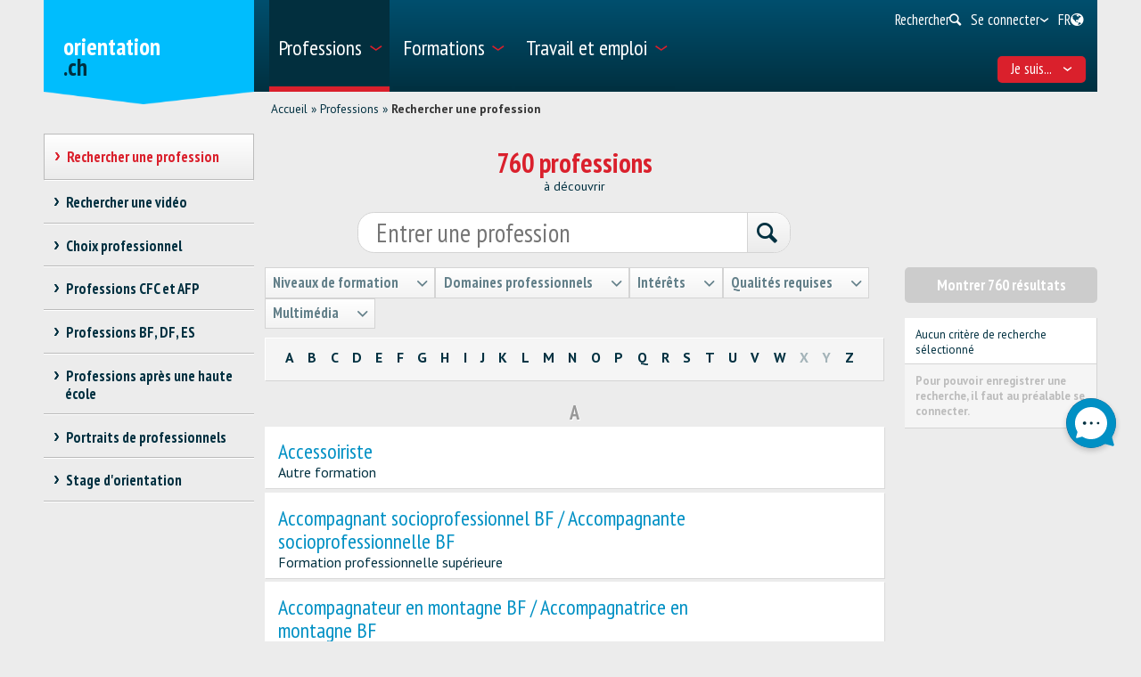

--- FILE ---
content_type: text/html; charset=utf-8
request_url: https://www.orientation.ch/dyn/show/1893?lang=fr&id=4030
body_size: 71642
content:

<!DOCTYPE html>
<!--[if IE 7]> 				 <html class="no-js ie7 mobileVersion" lang="fr"> <![endif]-->
<!--[if IE 8]> 				 <html class="no-js mobileVersion lt-ie9" lang="fr"> <![endif]-->
<!--[if IE 9]>			 		<html class="no-js mobileVersion ie9" lang="fr"> <![endif]-->
<!--[if gt IE 8]>			 <html class="no-js mobileVersion" lang="fr"> <![endif]-->
<html lang="fr" class="mobileVersion">
<head>
<meta charset="utf-8"/>
<meta name="publisher" content="SDBB | CSFO"/>
<meta name="distribution" content="global"/>
<meta name="author" content="SDBB | CSFO"/>
<meta name="copyright" content="SDBB | CSFO"/>
<meta name="rating" content="general">
<meta name="language" content="fr"/>
<meta id="viewport" name="viewport" content="width=device-width, initial-scale=1"/>
<meta name="cludocrawler" content="include"/>
<title>Rechercher une profession - orientation.ch</title>
<link rel="apple-touch-icon" sizes="180x180" href="/apple-touch-icon.png">
<link rel="icon" type="image/png" href="/favicon-32x32.png" sizes="32x32">
<link rel="icon" type="image/png" href="/favicon-16x16.png" sizes="16x16">
<link rel="icon" type="image/png" href="/android-chrome-192x192.png" sizes="192x192">
<link rel="icon" type="image/png" href="/android-chrome-512x512.png" sizes="512x512">
<link rel="manifest" href="/manifest.json">
<link rel="mask-icon" href="/safari-pinned-tab.svg" color="#5bbad5">
<meta name="theme-color" content="#ffffff">
<link rel="icon" type="image/x-icon" href="/favicon.ico"/>
<meta name="description" content="Plus de 600 professions de tous niveaux de formation sont d&#233;crites sur orientation.ch. Les activit&#233;s, la formation, les perspectives professionnelles et les qualit&#233;s requises sont pr&#233;sent&#233;es pour chaque m&#233;tier."/>
<meta property="og:type" content="website"/>
<meta property="og:locale" content="fr_FR"/>
<meta property="og:locale:alternate" content="de_DE"/>
<meta property="og:locale:alternate" content="it_IT"/>
<meta property="og:title" content="Rechercher une profession"/>
<meta name="DC.title" content="Rechercher une profession"/>
<meta property="og:description" content="Plus de 600 professions de tous niveaux de formation sont d&#233;crites sur orientation.ch. Les activit&#233;s, la formation, les perspectives professionnelles et les qualit&#233;s requises sont pr&#233;sent&#233;es pour c..."/>
<meta name="DC.description" content="Plus de 600 professions de tous niveaux de formation sont d&#233;crites sur orientation.ch. Les activit&#233;s, la formation, les perspectives professionnelles et les qualit&#233;s requises sont pr&#233;sent&#233;es pour c..."/>
<meta property="og:url" content="https://www.orientation.ch/SharerWeb/Index?id=L2R5bi9zaG93LzE4OTM%2FbGFuZz1mciZpZD00MDMw"/>
<meta property="og:image" content="https://www.orientation.ch/Web_file/Get?id=4326"/>
<meta property="og:image:alt" content="orientation.ch"/>
<meta name="twitter:card" content="summary_large_image">
<script src="/bundles/sdbbInternet?v=Z5n4KIOdSZavWbSn342dVP9xxLPKmLtFsI4wBHxEHaU1"></script>
<link href="/Content/Internet_bb_main?v=PDgOJfZRnyETXopHBlcLtkPpUnh34fowmWBJbycQ7OU1" rel="stylesheet"/>
<script>


		var isAuthenticated = false;

		if (sdbb.ConvToBln('False')) {
			isAuthenticated = true;
		};



	</script>
<link rel="canonical" href="https://www.orientation.ch/dyn/show/1893"/>
<!--[if IE 7]><link rel="stylesheet" href="/Content/Internet/css/fontello-ie7.css"/><![endif]-->
<!--[if lte IE 8]> <link rel="stylesheet" href="/Content/Internet/css/ie8-grid-foundation-4.css"/><![endif]-->
<!--[if lt IE 9]> <script src="/Content/Internet/js/respond.min.js"></script><![endif]-->
<link href="/Content/InternetCss?v=o6mLy3lCDCtwh9q1doDyJEH1mQRTeqaPipFj48I00jE1" rel="stylesheet"/>
<style>
		:root {
			--compare-count: 4;
		}
	</style>
<script>
		var gblCulture = "fr-CH";
		var gblLang = "fr";
		var gblPage = "1893";
		var gblBreadCrump = "1893"; // BBCH-1876 : used to highlite menu
		var baseUrl = "/";
		var jsPath = "";
		var urlInternet = baseUrl + "dyn/show/";

		var resourceConfirmDelete = sdbb.htmlDecode('Voulez-vous effacer les donn&#233;es d&#233;finitivement?');

		//ie11
		if (!!navigator.userAgent.match(/Trident\/7\./)) { //this is  royalSlider plugin wtih fix for ie11
			var path = '/Content/Internet/js/jquery.royalslider.fix.min.js';
			document.write('<script src="' + path + '"><\/script>');
			//everything else
		} else {
			var path = '/Content/Internet/js/jquery.royalslider.min.js';
			document.write('<script src="' + path + '"><\/script>');//regular royalSlider plugin
		}
	</script>
<script>
		var is_touch_device = 'ontouchstart' in document.documentElement;
		if (navigator.appVersion.indexOf("MSIE") == -1 && (!is_touch_device)) { // js/vendor/jquery should not be included for ie -> otherwise colorbox will crash
			var path = '/Content/Internet/js/vendor/zepto.js';
			document.write('<script src=' +
				('__proto__' in {} ? path : baseUrl + 'Scripts/jquery-1.10.2.min.js') +
				'><\/script>')
		}
	</script>
<script src="/bundles/sdbbInternetFooter?v=pVVDJexa0Ik8x2OaCT87NN_r9chRsYR7q5O692Vee3c1"></script>
</head>
<body id="dummy" class="detail fs-compare24">
<header>
<h1 class="sr-only" id="skiplink-h1">Passer au titre</h1>
<ul class="sr-only" aria-roledescription="navigation" aria-labelledby="skiplink-h1">
<li><a accesskey="0" href="/dyn/show/1418">Retour &#224; la page d&#39;accueil</a></li>
<li><a accesskey="1" href="javascript:void(0);" onclick="sdbbInternet.displayMenu()">Passer au menu principal</a></li>
<li><a accesskey="2" href="#main-content">Passer au contenu</a></li>
<li><a accesskey="3" href="/dyn/show/121443">Passer &#224; la page de recherche</a></li>
<li><a accesskey="4" class="iframe" href="/dyn/show/1687">Passer au formulaire de contact</a></li>
<li><a accesskey="5" href="#footer">Sauter au lien dans le pied de page</a></li>
</ul>
</header>
<div id="menu" class="custom-show-for-small ux17">
<div id="menu-wrapper" class="dl-menuwrapper">
<ul class="ux17_nav-mobile dl-menu dl-menuopen" role="menu">
<li class="ux17_has-sub" role="none">
<a class="has-i ux17_isactive" href="#" aria-expanded="false" tabindex="-1" role="menuitem" aria-haspopup="true" aria-current="true">Professions<i class="access-icon-arrow" aria-hidden="true"></i></a>
<ul class="dl-submenu levelbox level-1" role="menu" aria-label="Menu principal">
<li class="ux17_featurebox" role="none">
<a class="arrow toplink has-i" href="/dyn/show/1893" role="menuitem"><i class="access-icon-arrow" aria-hidden="true"></i>Professions</a>
</li>
<li class="ux17_featurebox" role="none">
<a class="arrow toplink has-i" href="/dyn/show/170785" role="menuitem"><i class="access-icon-arrow" aria-hidden="true"></i>Stages d'orientation</a>
</li>
<li class="ux17_featurebox" role="none">
<a class="arrow toplink has-i" href="/dyn/show/61007" role="menuitem" tabindex="- 1">
<i class="access -icon-arrow" aria-hidden="true"></i>
<div class="mob-teaser-cont">
<strong>Choix professionnel</strong>
<span class="teaser-byline">Découvre le monde des professions et réfléchis à ton choix professionnel.</span>
</div>
</a>
</li>
<li role="none">
<a class="page_1893" href="/dyn/show/1893" role="menuitem" tabindex="-1"> Rechercher une profession</a>
</li>
<li role="none">
<a class="page_1904" href="/dyn/show/1904" role="menuitem" tabindex="-1"> Rechercher une vidéo</a>
</li>
<li role="none" class="ux17_has-sub not-active">
<a class="has-i" aria-expanded="false" aria-haspopup="true" href="#" role="menuitem" tabindex="-1"> Choix professionnel<i class="access-icon-arrow" aria-hidden="true"></i></a>
<ul class="dl-submenu levelbox level-2" role="menu" aria-label="Me connaître">
<li role="none">
<a class="page_197950" href="/dyn/show/61007" role="menuitem" tabindex="-1"> Choix professionnel</a>
</li>
<li role="none" class="ux17_has-sub not-active">
<a class="has-i" aria-expanded="false" aria-haspopup="true" href="#" role="menuitem" tabindex="-1"> Me connaître<i class="access-icon-arrow" aria-hidden="true"></i></a>
<ul class="dl-submenu levelbox level-3" role="menu" aria-label="Pour les enseignant-e-s: Me connaître">
<li role="none">
<a class="page_198164" href="/dyn/show/197950" role="menuitem" tabindex="-1"> Me connaître</a>
</li>
<li role="none">
<a class="page_198164" href="/dyn/show/198164" role="menuitem" tabindex="-1"> Pour les enseignant-e-s: Me connaître</a>
</li>
</ul>
</li>
<li role="none" class="ux17_has-sub not-active">
<a class="has-i" aria-expanded="false" aria-haspopup="true" href="#" role="menuitem" tabindex="-1"> Professions et formations<i class="access-icon-arrow" aria-hidden="true"></i></a>
<ul class="dl-submenu levelbox level-3" role="menu" aria-label="Pour les enseignant-e-s: Professions et formations">
<li role="none">
<a class="page_198504" href="/dyn/show/198403" role="menuitem" tabindex="-1"> Professions et formations</a>
</li>
<li role="none">
<a class="page_198504" href="/dyn/show/198504" role="menuitem" tabindex="-1"> Pour les enseignant-e-s: Professions et formations</a>
</li>
</ul>
</li>
<li role="none" class="ux17_has-sub not-active">
<a class="has-i" aria-expanded="false" aria-haspopup="true" href="#" role="menuitem" tabindex="-1"> Qualités requises et conditions d'admission<i class="access-icon-arrow" aria-hidden="true"></i></a>
<ul class="dl-submenu levelbox level-3" role="menu" aria-label="Pour les enseignant-e-s: Qualités requises et conditions d'admission">
<li role="none">
<a class="page_199405" href="/dyn/show/199161" role="menuitem" tabindex="-1"> Qualités requises et conditions d'admission</a>
</li>
<li role="none">
<a class="page_199405" href="/dyn/show/199405" role="menuitem" tabindex="-1"> Pour les enseignant-e-s: Qualités requises et conditions d'admission</a>
</li>
</ul>
</li>
<li role="none" class="ux17_has-sub not-active">
<a class="has-i" aria-expanded="false" aria-haspopup="true" href="#" role="menuitem" tabindex="-1"> Faire un stage<i class="access-icon-arrow" aria-hidden="true"></i></a>
<ul class="dl-submenu levelbox level-3" role="menu" aria-label="Pour les enseignant-e-s: stages">
<li role="none">
<a class="page_200520" href="/dyn/show/200276" role="menuitem" tabindex="-1"> Faire un stage</a>
</li>
<li role="none">
<a class="page_200520" href="/dyn/show/200520" role="menuitem" tabindex="-1"> Pour les enseignant-e-s: stages</a>
</li>
</ul>
</li>
<li role="none" class="ux17_has-sub not-active">
<a class="has-i" aria-expanded="false" aria-haspopup="true" href="#" role="menuitem" tabindex="-1"> Projet professionnel<i class="access-icon-arrow" aria-hidden="true"></i></a>
<ul class="dl-submenu levelbox level-3" role="menu" aria-label="Pour les enseignant-e-s: Projet professionnel">
<li role="none">
<a class="page_201111" href="/dyn/show/200885" role="menuitem" tabindex="-1"> Projet professionnel</a>
</li>
<li role="none">
<a class="page_201111" href="/dyn/show/201111" role="menuitem" tabindex="-1"> Pour les enseignant-e-s: Projet professionnel</a>
</li>
</ul>
</li>
<li role="none" class="ux17_has-sub not-active">
<a class="has-i" aria-expanded="false" aria-haspopup="true" href="#" role="menuitem" tabindex="-1"> Recherche d'une place d'apprentissage et / ou inscription à une école<i class="access-icon-arrow" aria-hidden="true"></i></a>
<ul class="dl-submenu levelbox level-3" role="menu" aria-label="Pour les enseignant-e-s: Recherche d'une place d'apprentissage et / ou inscription à une école">
<li role="none">
<a class="page_202045" href="/dyn/show/201837" role="menuitem" tabindex="-1"> Recherche d'une place d'apprentissage et / ou inscription à une école</a>
</li>
<li role="none">
<a class="page_202045" href="/dyn/show/202045" role="menuitem" tabindex="-1"> Pour les enseignant-e-s: Recherche d'une place d'apprentissage et / ou inscription à une école</a>
</li>
</ul>
</li>
<li role="none" class="ux17_has-sub not-active">
<a class="has-i" aria-expanded="false" aria-haspopup="true" href="#" role="menuitem" tabindex="-1"> Préparation<i class="access-icon-arrow" aria-hidden="true"></i></a>
<ul class="dl-submenu levelbox level-3" role="menu" aria-label="Pour les enseignant-e-s: Préparation">
<li role="none">
<a class="page_202943" href="/dyn/show/202839" role="menuitem" tabindex="-1"> Préparation</a>
</li>
<li role="none">
<a class="page_202943" href="/dyn/show/202943" role="menuitem" tabindex="-1"> Pour les enseignant-e-s: Préparation</a>
</li>
</ul>
</li>
</ul>
</li>
<li role="none" class="ux17_has-sub not-active">
<a class="has-i" aria-expanded="false" aria-haspopup="true" href="#" role="menuitem" tabindex="-1"> Professions CFC et AFP<i class="access-icon-arrow" aria-hidden="true"></i></a>
<ul class="dl-submenu levelbox level-2" role="menu" aria-label="CFC - apprentissage en 3 ou 4 ans">
<li role="none" class="ux17_has-sub not-active">
<a class="has-i" aria-expanded="false" aria-haspopup="true" href="#" role="menuitem" tabindex="-1"> CFC - apprentissage en 3 ou 4 ans<i class="access-icon-arrow" aria-hidden="true"></i></a>
<ul class="dl-submenu levelbox level-3" role="menu" aria-label="Recherche">
<li role="none">
<a class="page_2086" href="/dyn/show/1922" role="menuitem" tabindex="-1"> Certificat fédéral de capacité CFC</a>
</li>
<li role="none">
<a class="page_2086" href="/dyn/show/2086" role="menuitem" tabindex="-1"> Recherche</a>
</li>
</ul>
</li>
<li role="none" class="ux17_has-sub not-active">
<a class="has-i" aria-expanded="false" aria-haspopup="true" href="#" role="menuitem" tabindex="-1"> AFP - apprentissage en 2 ans<i class="access-icon-arrow" aria-hidden="true"></i></a>
<ul class="dl-submenu levelbox level-3" role="menu" aria-label="Recherche">
<li role="none">
<a class="page_2152" href="/dyn/show/2101" role="menuitem" tabindex="-1"> Attestation fédérale de formation professionnelle AFP</a>
</li>
<li role="none">
<a class="page_2152" href="/dyn/show/2152" role="menuitem" tabindex="-1"> Recherche</a>
</li>
<li role="none">
<a class="page_2035" href="/dyn/show/2035" role="menuitem" tabindex="-1"> Toutes les professions AFP</a>
</li>
<li role="none">
<a class="page_26459" href="/dyn/show/26459" role="menuitem" tabindex="-1"> CFC correspondant à l'AFP</a>
</li>
</ul>
</li>
<li role="none">
<a class="page_2604" href="/dyn/show/2604" role="menuitem" tabindex="-1"> Explorateur des métiers</a>
</li>
<li role="none">
<a class="page_2693" href="/dyn/show/2693" role="menuitem" tabindex="-1"> Questionnaires métiers: vérifier ses intérêts</a>
</li>
</ul>
</li>
<li role="none" class="ux17_has-sub not-active">
<a class="has-i" aria-expanded="false" aria-haspopup="true" href="#" role="menuitem" tabindex="-1"> Professions BF, DF, ES<i class="access-icon-arrow" aria-hidden="true"></i></a>
<ul class="dl-submenu levelbox level-2" role="menu" aria-label="Recherche">
<li role="none">
<a class="page_35273" href="/dyn/show/12549" role="menuitem" tabindex="-1"> Professions de la formation professionnelle supérieure</a>
</li>
<li role="none">
<a class="page_35273" href="/dyn/show/35273" role="menuitem" tabindex="-1"> Recherche</a>
</li>
</ul>
</li>
<li role="none" class="ux17_has-sub not-active">
<a class="has-i" aria-expanded="false" aria-haspopup="true" href="#" role="menuitem" tabindex="-1"> Professions après une haute école<i class="access-icon-arrow" aria-hidden="true"></i></a>
<ul class="dl-submenu levelbox level-2" role="menu" aria-label="Recherche">
<li role="none">
<a class="page_13349" href="/dyn/show/13349" role="menuitem" tabindex="-1"> Recherche</a>
</li>
<li role="none">
<a class="page_2468" href="/dyn/show/2468" role="menuitem" tabindex="-1"> Débouchés par domaine</a>
</li>
<li role="none">
<a class="page_142308" href="/dyn/show/142308" role="menuitem" tabindex="-1"> Parcours de diplômés</a>
</li>
<li role="none">
<a class="page_249099" href="/dyn/show/249099" role="menuitem" tabindex="-1"> Premier emploi après les études</a>
</li>
</ul>
</li>
<li role="none" class="ux17_has-sub not-active">
<a class="has-i" aria-expanded="false" aria-haspopup="true" href="#" role="menuitem" tabindex="-1"> Portraits de professionnels<i class="access-icon-arrow" aria-hidden="true"></i></a>
<ul class="dl-submenu levelbox level-2" role="menu" aria-label="Portraits par secteur">
<li role="none">
<a class="page_237980" href="/dyn/show/237792" role="menuitem" tabindex="-1"> Portraits de professionnels</a>
</li>
<li role="none">
<a class="page_237980" href="/dyn/show/237980" role="menuitem" tabindex="-1"> Portraits par secteur</a>
</li>
</ul>
</li>
<li role="none" class="ux17_has-sub not-active">
<a class="has-i" aria-expanded="false" aria-haspopup="true" href="#" role="menuitem" tabindex="-1"> Stage d'orientation<i class="access-icon-arrow" aria-hidden="true"></i></a>
<ul class="dl-submenu levelbox level-2" role="menu" aria-label="Rechercher un stage">
<li role="none">
<a class="page_170785" href="/dyn/show/2732" role="menuitem" tabindex="-1"> Faire un stage</a>
</li>
<li role="none">
<a class="page_170785" href="/dyn/show/170785" role="menuitem" tabindex="-1"> Rechercher un stage</a>
</li>
</ul>
</li>
</ul>
</li>
<li class="ux17_has-sub" role="none">
<a class="has-i " href="#" aria-expanded="false" tabindex="-1" role="menuitem" aria-haspopup="true">Formations<i class="access-icon-arrow" aria-hidden="true"></i></a>
<ul class="dl-submenu levelbox level-1" role="menu" aria-label="Menu principal">
<li class="ux17_featurebox" role="none">
<a class="arrow toplink has-i" href="/dyn/show/2930" role="menuitem"><i class="access-icon-arrow" aria-hidden="true"></i>Places d’apprentissage</a>
</li>
<li class="ux17_featurebox" role="none">
<a class="arrow toplink has-i" href="/dyn/show/170785" role="menuitem"><i class="access-icon-arrow" aria-hidden="true"></i>Stages d'orientation</a>
</li>
<li class="ux17_featurebox" role="none">
<a class="arrow toplink has-i" href="/dyn/show/2879" role="menuitem"><i class="access-icon-arrow" aria-hidden="true"></i>Formations</a>
</li>
<li class="ux17_featurebox" role="none">
<a class="arrow toplink has-i" href="/dyn/show/4069?step=1" role="menuitem" tabindex="- 1">
<i class="access -icon-arrow" aria-hidden="true"></i>
<div class="mob-teaser-cont">
<strong>Choix d'études</strong>
<span class="teaser-byline">Quelle matière étudier?</span>
</div>
</a>
</li>
<li role="none" class="ux17_has-sub not-active">
<a class="has-i" aria-expanded="false" aria-haspopup="true" href="#" role="menuitem" tabindex="-1"> Système suisse de formation<i class="access-icon-arrow" aria-hidden="true"></i></a>
<ul class="dl-submenu levelbox level-2" role="menu" aria-label="Voies de formation par secteur">
<li role="none">
<a class="page_2841" href="/dyn/show/2800" role="menuitem" tabindex="-1"> Voies de formation et titres délivrés</a>
</li>
<li role="none">
<a class="page_2841" href="/dyn/show/2841" role="menuitem" tabindex="-1"> Voies de formation par secteur</a>
</li>
</ul>
</li>
<li role="none" class="ux17_has-sub not-active">
<a class="has-i" aria-expanded="false" aria-haspopup="true" href="#" role="menuitem" tabindex="-1"> Rechercher une formation<i class="access-icon-arrow" aria-hidden="true"></i></a>
<ul class="dl-submenu levelbox level-2" role="menu" aria-label="Recherche par institution">
<li role="none">
<a class="page_157901" href="/dyn/show/2879" role="menuitem" tabindex="-1"> Rechercher une formation</a>
</li>
<li role="none">
<a class="page_157901" href="/dyn/show/157901" role="menuitem" tabindex="-1"> Recherche par institution</a>
</li>
<li role="none">
<a class="page_128618" href="/dyn/show/128618" role="menuitem" tabindex="-1"> Gestion des données</a>
</li>
</ul>
</li>
<li role="none" class="ux17_has-sub not-active">
<a class="has-i" aria-expanded="false" aria-haspopup="true" href="#" role="menuitem" tabindex="-1"> Apprentissage<i class="access-icon-arrow" aria-hidden="true"></i></a>
<ul class="dl-submenu levelbox level-2" role="menu" aria-label="Rechercher une place d'apprentissage">
<li role="none">
<a class="page_2930" href="/dyn/show/2930" role="menuitem" tabindex="-1"> Rechercher une place d'apprentissage</a>
</li>
<li role="none">
<a class="page_2944" href="/dyn/show/2944" role="menuitem" tabindex="-1"> Rechercher une formation en école professionnelle à plein temps</a>
</li>
<li role="none">
<a class="page_2958" href="/dyn/show/2958" role="menuitem" tabindex="-1"> Apprentissage en entreprise ou en école</a>
</li>
<li role="none" class="ux17_has-sub not-active">
<a class="has-i" aria-expanded="false" aria-haspopup="true" href="#" role="menuitem" tabindex="-1"> Candidature pour l'apprentissage<i class="access-icon-arrow" aria-hidden="true"></i></a>
<ul class="dl-submenu levelbox level-3" role="menu" aria-label="Chercher une place d'apprentissage">
<li role="none">
<a class="page_204406" href="/dyn/show/204406" role="menuitem" tabindex="-1"> Chercher une place d'apprentissage</a>
</li>
<li role="none">
<a class="page_205271" href="/dyn/show/205271" role="menuitem" tabindex="-1"> Postuler pour une place d'apprentissage</a>
</li>
<li role="none">
<a class="page_38701" href="/dyn/show/38701" role="menuitem" tabindex="-1"> Dossier de candidature pour l'apprentissage</a>
</li>
<li role="none">
<a class="page_214934" href="/dyn/show/214934" role="menuitem" tabindex="-1"> Lettre de motivation</a>
</li>
<li role="none">
<a class="page_209988" href="/dyn/show/209988" role="menuitem" tabindex="-1"> Curriculum Vitae</a>
</li>
<li role="none">
<a class="page_38706" href="/dyn/show/38706" role="menuitem" tabindex="-1"> Stage de sélection</a>
</li>
<li role="none">
<a class="page_232033" href="/dyn/show/232033" role="menuitem" tabindex="-1"> Entretien d'embauche</a>
</li>
<li role="none">
<a class="page_205062" href="/dyn/show/205062" role="menuitem" tabindex="-1"> Contrat d'apprentissage</a>
</li>
<li role="none">
<a class="page_239527" href="/dyn/show/239527" role="menuitem" tabindex="-1"> Vidéos sur la recherche d'une place d'apprentissage</a>
</li>
</ul>
</li>
<li role="none">
<a class="page_3270" href="/dyn/show/3270" role="menuitem" tabindex="-1"> Examens d’admission, tests d’aptitudes</a>
</li>
<li role="none">
<a class="page_3231" href="/dyn/show/3231" role="menuitem" tabindex="-1"> Salaire pendant l'apprentissage</a>
</li>
<li role="none">
<a class="page_3362" href="/dyn/show/3362" role="menuitem" tabindex="-1"> Conseils pour les apprentis</a>
</li>
<li role="none">
<a class="page_3309" href="/dyn/show/3309" role="menuitem" tabindex="-1"> Maturité professionnelle</a>
</li>
<li role="none">
<a class="page_65131" href="/dyn/show/65131" role="menuitem" tabindex="-1"> Apprentissage après une maturité gymnasiale</a>
</li>
</ul>
</li>
<li role="none" class="ux17_has-sub not-active">
<a class="has-i" aria-expanded="false" aria-haspopup="true" href="#" role="menuitem" tabindex="-1"> Maturités, écoles d’enseignement général<i class="access-icon-arrow" aria-hidden="true"></i></a>
<ul class="dl-submenu levelbox level-2" role="menu" aria-label="Trois types de maturité">
<li role="none">
<a class="page_140997" href="/dyn/show/140997" role="menuitem" tabindex="-1"> Trois types de maturité</a>
</li>
<li role="none">
<a class="page_141086" href="/dyn/show/141086" role="menuitem" tabindex="-1"> Maturité professionnelle</a>
</li>
<li role="none">
<a class="page_3438" href="/dyn/show/3438" role="menuitem" tabindex="-1"> Certificat de culture générale, maturité spécialisée</a>
</li>
<li role="none" class="ux17_has-sub not-active">
<a class="has-i" aria-expanded="false" aria-haspopup="true" href="#" role="menuitem" tabindex="-1"> Maturité gymnasiale<i class="access-icon-arrow" aria-hidden="true"></i></a>
<ul class="dl-submenu levelbox level-3" role="menu" aria-label="Maturité gymnasiale pour adultes, accès aux études sans maturité">
<li role="none">
<a class="page_10549" href="/dyn/show/3452" role="menuitem" tabindex="-1"> Certificat de maturité gymnasiale</a>
</li>
<li role="none">
<a class="page_10549" href="/dyn/show/10549" role="menuitem" tabindex="-1"> Maturité gymnasiale pour adultes, accès aux études sans maturité</a>
</li>
</ul>
</li>
</ul>
</li>
<li role="none" class="ux17_has-sub not-active">
<a class="has-i" aria-expanded="false" aria-haspopup="true" href="#" role="menuitem" tabindex="-1"> Hautes écoles<i class="access-icon-arrow" aria-hidden="true"></i></a>
<ul class="dl-submenu levelbox level-2" role="menu" aria-label="Recherche">
<li role="none">
<a class="page_4002" href="/dyn/show/4002" role="menuitem" tabindex="-1"> Recherche</a>
</li>
<li role="none" class="ux17_has-sub not-active">
<a class="has-i" aria-expanded="false" aria-haspopup="true" href="#" role="menuitem" tabindex="-1"> Test d’intérêts pour les études<i class="access-icon-arrow" aria-hidden="true"></i></a>
<ul class="dl-submenu levelbox level-3" role="menu" aria-label="Test d'intérêts pour les études TIPE">
<li role="none">
<a class="page_4069" href="/dyn/show/4069" role="menuitem" tabindex="-1"> Test d'intérêts pour les études TIPE</a>
</li>
</ul>
</li>
<li role="none" class="ux17_has-sub not-active">
<a class="has-i" aria-expanded="false" aria-haspopup="true" href="#" role="menuitem" tabindex="-1"> Domaines et filières d'études: vue d'ensemble<i class="access-icon-arrow" aria-hidden="true"></i></a>
<ul class="dl-submenu levelbox level-3" role="menu" aria-label="Théologie, sciences des religions">
<li role="none">
<a class="page_4498" href="/dyn/show/3963" role="menuitem" tabindex="-1"> Vue d'ensemble</a>
</li>
<li role="none">
<a class="page_4498" href="/dyn/show/4498" role="menuitem" tabindex="-1"> Théologie, sciences des religions</a>
</li>
<li role="none">
<a class="page_10217" href="/dyn/show/10217" role="menuitem" tabindex="-1"> Droit, sciences économiques</a>
</li>
<li role="none">
<a class="page_4303" href="/dyn/show/4303" role="menuitem" tabindex="-1"> Médecine, santé, sport</a>
</li>
<li role="none">
<a class="page_4381" href="/dyn/show/4381" role="menuitem" tabindex="-1"> Sciences sociales</a>
</li>
<li role="none">
<a class="page_4459" href="/dyn/show/4459" role="menuitem" tabindex="-1"> Langues, littérature, communication, information</a>
</li>
<li role="none">
<a class="page_2997" href="/dyn/show/2997" role="menuitem" tabindex="-1"> Histoire, étude des civilisations</a>
</li>
<li role="none">
<a class="page_4225" href="/dyn/show/4225" role="menuitem" tabindex="-1"> Art, musique, design</a>
</li>
<li role="none">
<a class="page_4108" href="/dyn/show/4108" role="menuitem" tabindex="-1"> Mathématiques, informatique</a>
</li>
<li role="none">
<a class="page_4186" href="/dyn/show/4186" role="menuitem" tabindex="-1"> Sciences naturelles, sciences de l'environnement</a>
</li>
<li role="none">
<a class="page_4147" href="/dyn/show/4147" role="menuitem" tabindex="-1"> Sciences techniques, ingénierie</a>
</li>
<li role="none">
<a class="page_4537" href="/dyn/show/4537" role="menuitem" tabindex="-1"> Enseignement, professions pédagogiques</a>
</li>
</ul>
</li>
<li role="none" class="ux17_has-sub not-active">
<a class="has-i" aria-expanded="false" aria-haspopup="true" href="#" role="menuitem" tabindex="-1"> 3 types de hautes écoles: HES, HEP, HEU<i class="access-icon-arrow" aria-hidden="true"></i></a>
<ul class="dl-submenu levelbox level-3" role="menu" aria-label="Comparaison des hautes écoles">
<li role="none">
<a class="page_4615" href="/dyn/show/4615" role="menuitem" tabindex="-1"> Comparaison des hautes écoles</a>
</li>
<li role="none">
<a class="page_4654" href="/dyn/show/4654" role="menuitem" tabindex="-1"> Hautes écoles spécialisées HES</a>
</li>
<li role="none">
<a class="page_5045" href="/dyn/show/5045" role="menuitem" tabindex="-1"> Hautes écoles pédagogiques HEP</a>
</li>
<li role="none">
<a class="page_5435" href="/dyn/show/5435" role="menuitem" tabindex="-1"> Hautes écoles universitaires HEU</a>
</li>
<li role="none">
<a class="page_123032" href="/dyn/show/123032" role="menuitem" tabindex="-1"> Ranking et choix d'études</a>
</li>
<li role="none">
<a class="page_253821" href="/dyn/show/253821" role="menuitem" tabindex="-1"> Journées d'information</a>
</li>
</ul>
</li>
<li role="none" class="ux17_has-sub not-active">
<a class="has-i" aria-expanded="false" aria-haspopup="true" href="#" role="menuitem" tabindex="-1"> Étudier, diplômes délivrés<i class="access-icon-arrow" aria-hidden="true"></i></a>
<ul class="dl-submenu levelbox level-3" role="menu" aria-label="Organisation des études">
<li role="none">
<a class="page_41078" href="/dyn/show/41078" role="menuitem" tabindex="-1"> Organisation des études</a>
</li>
<li role="none">
<a class="page_7993" href="/dyn/show/7993" role="menuitem" tabindex="-1"> Disciplines et combinaisons de branches</a>
</li>
<li role="none">
<a class="page_9647" href="/dyn/show/9647" role="menuitem" tabindex="-1"> Titres de bachelor, master, doctorat</a>
</li>
<li role="none">
<a class="page_9686" href="/dyn/show/9686" role="menuitem" tabindex="-1"> Titres de formation continue MAS, DAS, CAS</a>
</li>
<li role="none">
<a class="page_7087" href="/dyn/show/7087" role="menuitem" tabindex="-1"> Vie estudiantine</a>
</li>
<li role="none">
<a class="page_138333" href="/dyn/show/138333" role="menuitem" tabindex="-1"> Étudier dans une haute école à l'étranger</a>
</li>
</ul>
</li>
<li role="none" class="ux17_has-sub not-active">
<a class="has-i" aria-expanded="false" aria-haspopup="true" href="#" role="menuitem" tabindex="-1"> Admission, inscription<i class="access-icon-arrow" aria-hidden="true"></i></a>
<ul class="dl-submenu levelbox level-3" role="menu" aria-label="Admission -  vue d'ensemble">
<li role="none">
<a class="page_8245" href="/dyn/show/8245" role="menuitem" tabindex="-1"> Admission - vue d'ensemble</a>
</li>
<li role="none">
<a class="page_6619" href="/dyn/show/6619" role="menuitem" tabindex="-1"> Restrictions d'accès</a>
</li>
<li role="none">
<a class="page_6658" href="/dyn/show/6658" role="menuitem" tabindex="-1"> Admission HES</a>
</li>
<li role="none">
<a class="page_6697" href="/dyn/show/6697" role="menuitem" tabindex="-1"> Admission HEP</a>
</li>
<li role="none">
<a class="page_6736" href="/dyn/show/6736" role="menuitem" tabindex="-1"> Admission HEU</a>
</li>
<li role="none">
<a class="page_138161" href="/dyn/show/138161" role="menuitem" tabindex="-1"> Admission dans une haute école avec un diplôme étranger</a>
</li>
<li role="none">
<a class="page_6775" href="/dyn/show/6775" role="menuitem" tabindex="-1"> Inscription aux études</a>
</li>
<li role="none">
<a class="page_6814" href="/dyn/show/6814" role="menuitem" tabindex="-1"> S'informer et se préparer aux études</a>
</li>
</ul>
</li>
</ul>
</li>
<li role="none" class="ux17_has-sub not-active">
<a class="has-i" aria-expanded="false" aria-haspopup="true" href="#" role="menuitem" tabindex="-1"> Formation professionnelle supérieure<i class="access-icon-arrow" aria-hidden="true"></i></a>
<ul class="dl-submenu levelbox level-2" role="menu" aria-label="Écoles supérieures ES">
<li role="none">
<a class="page_3466" href="/dyn/show/3466" role="menuitem" tabindex="-1"> Écoles supérieures ES</a>
</li>
<li role="none">
<a class="page_3880" href="/dyn/show/3880" role="menuitem" tabindex="-1"> Brevets et diplômes fédéraux BF, DF</a>
</li>
</ul>
</li>
<li role="none" class="ux17_has-sub not-active">
<a class="has-i" aria-expanded="false" aria-haspopup="true" href="#" role="menuitem" tabindex="-1"> Formation continue<i class="access-icon-arrow" aria-hidden="true"></i></a>
<ul class="dl-submenu levelbox level-2" role="menu" aria-label="Recherche">
<li role="none">
<a class="page_7179" href="/dyn/show/7140" role="menuitem" tabindex="-1"> Cours et formations longues</a>
</li>
<li role="none">
<a class="page_7179" href="/dyn/show/7179" role="menuitem" tabindex="-1"> Recherche</a>
</li>
</ul>
</li>
<li role="none">
<a class="page_80442" href="/dyn/show/80442" role="menuitem" tabindex="-1"> Compétences de base</a>
</li>
<li role="none" class="ux17_has-sub not-active">
<a class="has-i" aria-expanded="false" aria-haspopup="true" href="#" role="menuitem" tabindex="-1"> Certification professionnelle pour adultes<i class="access-icon-arrow" aria-hidden="true"></i></a>
<ul class="dl-submenu levelbox level-2" role="menu" aria-label="Vue d'ensemble">
<li role="none">
<a class="page_123538" href="/dyn/show/123538" role="menuitem" tabindex="-1"> Vue d'ensemble</a>
</li>
<li role="none">
<a class="page_115332" href="/dyn/show/115332" role="menuitem" tabindex="-1"> Portails d’entrée</a>
</li>
<li role="none">
<a class="page_6215" href="/dyn/show/6215" role="menuitem" tabindex="-1"> Réussir l'examen final</a>
</li>
<li role="none" class="ux17_has-sub not-active">
<a class="has-i" aria-expanded="false" aria-haspopup="true" href="#" role="menuitem" tabindex="-1"> Validation des acquis<i class="access-icon-arrow" aria-hidden="true"></i></a>
<ul class="dl-submenu levelbox level-3" role="menu" aria-label="Procédures de validation des acquis d'expérience en Suisse romande">
<li role="none">
<a class="page_26870" href="/dyn/show/7246" role="menuitem" tabindex="-1"> La validation des acquis</a>
</li>
<li role="none">
<a class="page_26870" href="/dyn/show/26870" role="menuitem" tabindex="-1"> Procédures de validation des acquis d'expérience en Suisse romande</a>
</li>
</ul>
</li>
<li role="none">
<a class="page_26909" href="/dyn/show/26909" role="menuitem" tabindex="-1"> Apprentissage raccourci</a>
</li>
<li role="none">
<a class="page_26948" href="/dyn/show/26948" role="menuitem" tabindex="-1"> Apprentissage classique</a>
</li>
<li role="none">
<a class="page_7285" href="/dyn/show/7285" role="menuitem" tabindex="-1"> Possibilités dans la formation supérieure</a>
</li>
</ul>
</li>
<li role="none" class="ux17_has-sub not-active">
<a class="has-i" aria-expanded="false" aria-haspopup="true" href="#" role="menuitem" tabindex="-1"> Séjours linguistiques, langues étrangères<i class="access-icon-arrow" aria-hidden="true"></i></a>
<ul class="dl-submenu levelbox level-2" role="menu" aria-label="Apprendre une autre langue">
<li role="none">
<a class="page_123294" href="/dyn/show/123294" role="menuitem" tabindex="-1"> Apprendre une autre langue</a>
</li>
<li role="none" class="ux17_has-sub not-active">
<a class="has-i" aria-expanded="false" aria-haspopup="true" href="#" role="menuitem" tabindex="-1"> Diplômes de langue, niveaux de langue<i class="access-icon-arrow" aria-hidden="true"></i></a>
<ul class="dl-submenu levelbox level-3" role="menu" aria-label="Allemand">
<li role="none">
<a class="page_78530" href="/dyn/show/10004" role="menuitem" tabindex="-1"> Diplômes et niveaux</a>
</li>
<li role="none">
<a class="page_78530" href="/dyn/show/78530" role="menuitem" tabindex="-1"> Allemand</a>
</li>
<li role="none">
<a class="page_78579" href="/dyn/show/78579" role="menuitem" tabindex="-1"> Anglais</a>
</li>
<li role="none">
<a class="page_78556" href="/dyn/show/78556" role="menuitem" tabindex="-1"> Français</a>
</li>
<li role="none">
<a class="page_78602" href="/dyn/show/78602" role="menuitem" tabindex="-1"> Italien</a>
</li>
<li role="none">
<a class="page_78625" href="/dyn/show/78625" role="menuitem" tabindex="-1"> Espagnol, portugais</a>
</li>
<li role="none">
<a class="page_78648" href="/dyn/show/78648" role="menuitem" tabindex="-1"> Chinois, japonais, russe</a>
</li>
</ul>
</li>
</ul>
</li>
<li role="none">
<a class="page_138240" href="/dyn/show/138240" role="menuitem" tabindex="-1"> Se former à l'étranger</a>
</li>
<li role="none" class="ux17_has-sub not-active">
<a class="has-i" aria-expanded="false" aria-haspopup="true" href="#" role="menuitem" tabindex="-1"> Filières de transition<i class="access-icon-arrow" aria-hidden="true"></i></a>
<ul class="dl-submenu levelbox level-2" role="menu" aria-label="Mesures de transition">
<li role="none">
<a class="page_7430" href="/dyn/show/7430" role="menuitem" tabindex="-1"> Mesures de transition</a>
</li>
<li role="none">
<a class="page_7469" href="/dyn/show/7469" role="menuitem" tabindex="-1"> Autres possibilités après l’école</a>
</li>
</ul>
</li>
<li role="none" class="ux17_has-sub not-active">
<a class="has-i" aria-expanded="false" aria-haspopup="true" href="#" role="menuitem" tabindex="-1"> Formations préparatoires, passerelle, année sabbatique<i class="access-icon-arrow" aria-hidden="true"></i></a>
<ul class="dl-submenu levelbox level-2" role="menu" aria-label="Formations ou stages préparatoires">
<li role="none">
<a class="page_57188" href="/dyn/show/57188" role="menuitem" tabindex="-1"> Formations ou stages préparatoires</a>
</li>
<li role="none">
<a class="page_56918" href="/dyn/show/56918" role="menuitem" tabindex="-1"> Examen complémentaire passerelle</a>
</li>
<li role="none">
<a class="page_7561" href="/dyn/show/7561" role="menuitem" tabindex="-1"> Année sabbatique</a>
</li>
</ul>
</li>
<li role="none">
<a class="page_7770" href="/dyn/show/7770" role="menuitem" tabindex="-1"> Financer sa formation</a>
</li>
<li role="none">
<a class="page_9313" href="/dyn/show/9313" role="menuitem" tabindex="-1"> Formation et handicap</a>
</li>
</ul>
</li>
<li class="ux17_has-sub" role="none">
<a class="has-i " href="#" aria-expanded="false" tabindex="-1" role="menuitem" aria-haspopup="true">Travail et emploi<i class="access-icon-arrow" aria-hidden="true"></i></a>
<ul class="dl-submenu levelbox level-1" role="menu" aria-label="Menu principal">
<li class="ux17_featurebox" role="none">
<a class="arrow toplink has-i" href="https://carriere.orientation.ch/?mtm_campaign=bbch" role="menuitem" tabindex="- 1">
<i class="access -icon-arrow" aria-hidden="true"></i>
<div class="mob-teaser-cont">
<strong>Clarifiez votre situation professionnelle</strong>
<span class="teaser-byline">12 questionnaires pour y voir plus clair.</span>
</div>
</a>
</li>
<li role="none" class="ux17_has-sub not-active">
<a class="has-i" aria-expanded="false" aria-haspopup="true" href="#" role="menuitem" tabindex="-1"> Entrée dans la vie professionnelle<i class="access-icon-arrow" aria-hidden="true"></i></a>
<ul class="dl-submenu levelbox level-2" role="menu" aria-label="Jobs, stages, volontariat">
<li role="none">
<a class="page_3114" href="/dyn/show/3114" role="menuitem" tabindex="-1"> Jobs, stages, volontariat</a>
</li>
<li role="none">
<a class="page_8327" href="/dyn/show/8327" role="menuitem" tabindex="-1"> L'apprentissage, et après?</a>
</li>
<li role="none" class="ux17_has-sub not-active">
<a class="has-i" aria-expanded="false" aria-haspopup="true" href="#" role="menuitem" tabindex="-1"> Les études, et après?<i class="access-icon-arrow" aria-hidden="true"></i></a>
<ul class="dl-submenu levelbox level-3" role="menu" aria-label="S'informer">
<li role="none">
<a class="page_10938" href="/dyn/show/10938" role="menuitem" tabindex="-1"> S'informer</a>
</li>
<li role="none">
<a class="page_11086" href="/dyn/show/11086" role="menuitem" tabindex="-1"> S'insérer</a>
</li>
<li role="none">
<a class="page_37969" href="/dyn/show/37969" role="menuitem" tabindex="-1"> Après le bachelor</a>
</li>
<li role="none">
<a class="page_12449" href="/dyn/show/12449" role="menuitem" tabindex="-1"> Programmes de qualification</a>
</li>
<li role="none">
<a class="page_8804" href="/dyn/show/8804" role="menuitem" tabindex="-1"> Premier emploi après les études</a>
</li>
</ul>
</li>
</ul>
</li>
<li role="none" class="ux17_has-sub not-active">
<a class="has-i" aria-expanded="false" aria-haspopup="true" href="#" role="menuitem" tabindex="-1"> Planification professionnelle<i class="access-icon-arrow" aria-hidden="true"></i></a>
<ul class="dl-submenu levelbox level-2" role="menu" aria-label="Étapes de planification professionnelle">
<li role="none">
<a class="page_8443" href="/dyn/show/8443" role="menuitem" tabindex="-1"> Étapes de planification professionnelle</a>
</li>
<li role="none">
<a class="page_8482" href="/dyn/show/8482" role="menuitem" tabindex="-1"> Possibilités de carrière</a>
</li>
<li role="none" class="ux17_has-sub not-active">
<a class="has-i" aria-expanded="false" aria-haspopup="true" href="#" role="menuitem" tabindex="-1"> Conseils et informations pratiques<i class="access-icon-arrow" aria-hidden="true"></i></a>
<ul class="dl-submenu levelbox level-3" role="menu" aria-label="Modalités de formation">
<li role="none">
<a class="page_8610" href="/dyn/show/8610" role="menuitem" tabindex="-1"> Modalités de formation</a>
</li>
<li role="none">
<a class="page_7901" href="/dyn/show/7901" role="menuitem" tabindex="-1"> Formation à distance</a>
</li>
<li role="none">
<a class="page_8571" href="/dyn/show/8571" role="menuitem" tabindex="-1"> Évaluer une offre de formation continue</a>
</li>
<li role="none">
<a class="page_39845" href="/dyn/show/39845" role="menuitem" tabindex="-1"> Labels et certificats de qualité</a>
</li>
</ul>
</li>
</ul>
</li>
<li role="none" class="ux17_has-sub not-active">
<a class="has-i" aria-expanded="false" aria-haspopup="true" href="#" role="menuitem" tabindex="-1"> Secteurs d'activité<i class="access-icon-arrow" aria-hidden="true"></i></a>
<ul class="dl-submenu levelbox level-2" role="menu" aria-label="Vue d'ensemble">
<li role="none">
<a class="page_186738" href="/dyn/show/186738" role="menuitem" tabindex="-1"> Vue d'ensemble</a>
</li>
<li role="none" class="ux17_has-sub not-active">
<a class="has-i" aria-expanded="false" aria-haspopup="true" href="#" role="menuitem" tabindex="-1"> Nature, environnement<i class="access-icon-arrow" aria-hidden="true"></i></a>
<ul class="dl-submenu levelbox level-3" role="menu" aria-label="Agriculture">
<li role="none">
<a class="page_172963" href="/dyn/show/172963" role="menuitem" tabindex="-1"> Agriculture</a>
</li>
<li role="none">
<a class="page_176209" href="/dyn/show/176209" role="menuitem" tabindex="-1"> Économie forestière</a>
</li>
<li role="none">
<a class="page_176276" href="/dyn/show/176276" role="menuitem" tabindex="-1"> Horticulture, paysagisme, art floral</a>
</li>
<li role="none">
<a class="page_176343" href="/dyn/show/176343" role="menuitem" tabindex="-1"> Élevage, soins aux animaux</a>
</li>
<li role="none">
<a class="page_175077" href="/dyn/show/175077" role="menuitem" tabindex="-1"> Environnement, écologie, durabilité</a>
</li>
<li role="none">
<a class="page_208047" href="/dyn/show/208047" role="menuitem" tabindex="-1"> Sciences naturelles</a>
</li>
</ul>
</li>
<li role="none" class="ux17_has-sub not-active">
<a class="has-i" aria-expanded="false" aria-haspopup="true" href="#" role="menuitem" tabindex="-1"> Hôtellerie-restauration, alimentation, tourisme<i class="access-icon-arrow" aria-hidden="true"></i></a>
<ul class="dl-submenu levelbox level-3" role="menu" aria-label="Hôtellerie-restauration">
<li role="none">
<a class="page_176459" href="/dyn/show/176459" role="menuitem" tabindex="-1"> Hôtellerie-restauration</a>
</li>
<li role="none">
<a class="page_176985" href="/dyn/show/176985" role="menuitem" tabindex="-1"> Intendance, Facility Management</a>
</li>
<li role="none">
<a class="page_227291" href="/dyn/show/227291" role="menuitem" tabindex="-1"> Alimentation</a>
</li>
<li role="none">
<a class="page_177521" href="/dyn/show/177521" role="menuitem" tabindex="-1"> Tourisme</a>
</li>
</ul>
</li>
<li role="none" class="ux17_has-sub not-active">
<a class="has-i" aria-expanded="false" aria-haspopup="true" href="#" role="menuitem" tabindex="-1"> Construction, bâtiment, aménagement intérieur<i class="access-icon-arrow" aria-hidden="true"></i></a>
<ul class="dl-submenu levelbox level-3" role="menu" aria-label="Planification, bâtiment, génie civil">
<li role="none">
<a class="page_177637" href="/dyn/show/177637" role="menuitem" tabindex="-1"> Planification, bâtiment, génie civil</a>
</li>
<li role="none">
<a class="page_250228" href="/dyn/show/250228" role="menuitem" tabindex="-1"> Technique du bâtiment</a>
</li>
<li role="none">
<a class="page_178374" href="/dyn/show/178374" role="menuitem" tabindex="-1"> Approvisionnement énergétique, installations électriques</a>
</li>
<li role="none">
<a class="page_247996" href="/dyn/show/247996" role="menuitem" tabindex="-1"> Aménagements intérieurs</a>
</li>
</ul>
</li>
<li role="none" class="ux17_has-sub not-active">
<a class="has-i" aria-expanded="false" aria-haspopup="true" href="#" role="menuitem" tabindex="-1"> Industrie, technique, informatique<i class="access-icon-arrow" aria-hidden="true"></i></a>
<ul class="dl-submenu levelbox level-3" role="menu" aria-label="Chimie, pharma, biotechnologie">
<li role="none">
<a class="page_178624" href="/dyn/show/178624" role="menuitem" tabindex="-1"> Chimie, pharma, biotechnologie</a>
</li>
<li role="none">
<a class="page_179093" href="/dyn/show/179093" role="menuitem" tabindex="-1"> Matières synthétiques, traitement de surface</a>
</li>
<li role="none">
<a class="page_248717" href="/dyn/show/248717" role="menuitem" tabindex="-1"> Papier, impression</a>
</li>
<li role="none">
<a class="page_179160" href="/dyn/show/179160" role="menuitem" tabindex="-1"> Microtechnique, horlogerie</a>
</li>
<li role="none">
<a class="page_179227" href="/dyn/show/179227" role="menuitem" tabindex="-1"> Métallurgie</a>
</li>
<li role="none">
<a class="page_179361" href="/dyn/show/179361" role="menuitem" tabindex="-1"> TIC: informatique, médiamatique</a>
</li>
<li role="none">
<a class="page_179428" href="/dyn/show/179428" role="menuitem" tabindex="-1"> Machines, électrotechnique</a>
</li>
</ul>
</li>
<li role="none" class="ux17_has-sub not-active">
<a class="has-i" aria-expanded="false" aria-haspopup="true" href="#" role="menuitem" tabindex="-1"> Transports, véhicules, logistique<i class="access-icon-arrow" aria-hidden="true"></i></a>
<ul class="dl-submenu levelbox level-3" role="menu" aria-label="Rail">
<li role="none">
<a class="page_179544" href="/dyn/show/179544" role="menuitem" tabindex="-1"> Rail</a>
</li>
<li role="none">
<a class="page_179946" href="/dyn/show/179946" role="menuitem" tabindex="-1"> Route</a>
</li>
<li role="none">
<a class="page_180013" href="/dyn/show/180013" role="menuitem" tabindex="-1"> Transport aérien</a>
</li>
<li role="none">
<a class="page_180080" href="/dyn/show/180080" role="menuitem" tabindex="-1"> Navigation, remontées mécaniques, autres moyens de transport</a>
</li>
<li role="none">
<a class="page_248413" href="/dyn/show/248413" role="menuitem" tabindex="-1"> Véhicules</a>
</li>
<li role="none">
<a class="page_180482" href="/dyn/show/180482" role="menuitem" tabindex="-1"> Logistique</a>
</li>
</ul>
</li>
<li role="none" class="ux17_has-sub not-active">
<a class="has-i" aria-expanded="false" aria-haspopup="true" href="#" role="menuitem" tabindex="-1"> Économie, management, commerce<i class="access-icon-arrow" aria-hidden="true"></i></a>
<ul class="dl-submenu levelbox level-3" role="menu" aria-label="Banques">
<li role="none">
<a class="page_180598" href="/dyn/show/180598" role="menuitem" tabindex="-1"> Banques</a>
</li>
<li role="none">
<a class="page_181269" href="/dyn/show/181269" role="menuitem" tabindex="-1"> Assurances</a>
</li>
<li role="none">
<a class="page_181336" href="/dyn/show/181336" role="menuitem" tabindex="-1"> Économie d'entreprise, management, administration</a>
</li>
<li role="none">
<a class="page_181403" href="/dyn/show/181403" role="menuitem" tabindex="-1"> Immobilier, comptabilité</a>
</li>
<li role="none">
<a class="page_181470" href="/dyn/show/181470" role="menuitem" tabindex="-1"> Ressources humaines, formation en entreprise</a>
</li>
<li role="none">
<a class="page_181537" href="/dyn/show/181537" role="menuitem" tabindex="-1"> Vente, commerce</a>
</li>
</ul>
</li>
<li role="none" class="ux17_has-sub not-active">
<a class="has-i" aria-expanded="false" aria-haspopup="true" href="#" role="menuitem" tabindex="-1"> Administration publique, justice, sécurité<i class="access-icon-arrow" aria-hidden="true"></i></a>
<ul class="dl-submenu levelbox level-3" role="menu" aria-label="Administration publique, justice">
<li role="none">
<a class="page_181717" href="/dyn/show/181717" role="menuitem" tabindex="-1"> Administration publique, justice</a>
</li>
<li role="none">
<a class="page_182120" href="/dyn/show/182120" role="menuitem" tabindex="-1"> Police, service pénitentiaire</a>
</li>
<li role="none">
<a class="page_182187" href="/dyn/show/182187" role="menuitem" tabindex="-1"> Douane, sécurité des frontières</a>
</li>
<li role="none">
<a class="page_182254" href="/dyn/show/182254" role="menuitem" tabindex="-1"> Service du feu, protection incendie</a>
</li>
<li role="none">
<a class="page_182321" href="/dyn/show/182321" role="menuitem" tabindex="-1"> Armée, protection civile</a>
</li>
<li role="none">
<a class="page_182388" href="/dyn/show/182388" role="menuitem" tabindex="-1"> Autres services de sécurité</a>
</li>
</ul>
</li>
<li role="none" class="ux17_has-sub not-active">
<a class="has-i" aria-expanded="false" aria-haspopup="true" href="#" role="menuitem" tabindex="-1"> Art, design, culture, mode<i class="access-icon-arrow" aria-hidden="true"></i></a>
<ul class="dl-submenu levelbox level-3" role="menu" aria-label="Art, artisanat">
<li role="none">
<a class="page_182507" href="/dyn/show/182507" role="menuitem" tabindex="-1"> Art, artisanat</a>
</li>
<li role="none">
<a class="page_182909" href="/dyn/show/182909" role="menuitem" tabindex="-1"> Design</a>
</li>
<li role="none">
<a class="page_182976" href="/dyn/show/182976" role="menuitem" tabindex="-1"> Conservation du patrimoine</a>
</li>
<li role="none">
<a class="page_183043" href="/dyn/show/183043" role="menuitem" tabindex="-1"> Théâtre, musique, danse</a>
</li>
<li role="none">
<a class="page_183110" href="/dyn/show/183110" role="menuitem" tabindex="-1"> Techniques des arts de la scène</a>
</li>
<li role="none">
<a class="page_183177" href="/dyn/show/183177" role="menuitem" tabindex="-1"> Textiles</a>
</li>
</ul>
</li>
<li role="none" class="ux17_has-sub not-active">
<a class="has-i" aria-expanded="false" aria-haspopup="true" href="#" role="menuitem" tabindex="-1"> Médias, information, communication<i class="access-icon-arrow" aria-hidden="true"></i></a>
<ul class="dl-submenu levelbox level-3" role="menu" aria-label="Marketing">
<li role="none">
<a class="page_184164" href="/dyn/show/184164" role="menuitem" tabindex="-1"> Marketing</a>
</li>
<li role="none">
<a class="page_183360" href="/dyn/show/183360" role="menuitem" tabindex="-1"> Production de médias imprimés</a>
</li>
<li role="none">
<a class="page_183829" href="/dyn/show/183829" role="menuitem" tabindex="-1"> Édition</a>
</li>
<li role="none">
<a class="page_183896" href="/dyn/show/183896" role="menuitem" tabindex="-1"> Information, documentation</a>
</li>
<li role="none">
<a class="page_183963" href="/dyn/show/183963" role="menuitem" tabindex="-1"> Journalisme, rédaction</a>
</li>
<li role="none">
<a class="page_184030" href="/dyn/show/184030" role="menuitem" tabindex="-1"> Traduction, interprétation</a>
</li>
<li role="none">
<a class="page_184097" href="/dyn/show/184097" role="menuitem" tabindex="-1"> Médias audiovisuels</a>
</li>
<li role="none">
<a class="page_184231" href="/dyn/show/184231" role="menuitem" tabindex="-1"> Communication commerciale, publicité</a>
</li>
<li role="none">
<a class="page_184298" href="/dyn/show/184298" role="menuitem" tabindex="-1"> Communication institutionnelle, relations publiques</a>
</li>
</ul>
</li>
<li role="none" class="ux17_has-sub not-active">
<a class="has-i" aria-expanded="false" aria-haspopup="true" href="#" role="menuitem" tabindex="-1"> Santé, sport, bien-être<i class="access-icon-arrow" aria-hidden="true"></i></a>
<ul class="dl-submenu levelbox level-3" role="menu" aria-label="Médecine, soins, thérapie">
<li role="none">
<a class="page_184414" href="/dyn/show/184414" role="menuitem" tabindex="-1"> Médecine, soins, thérapie</a>
</li>
<li role="none">
<a class="page_185018" href="/dyn/show/185018" role="menuitem" tabindex="-1"> Technique médicale</a>
</li>
<li role="none">
<a class="page_185152" href="/dyn/show/185152" role="menuitem" tabindex="-1"> Sport, mouvement</a>
</li>
<li role="none">
<a class="page_185219" href="/dyn/show/185219" role="menuitem" tabindex="-1"> Beauté, bien-être</a>
</li>
</ul>
</li>
<li role="none" class="ux17_has-sub not-active">
<a class="has-i" aria-expanded="false" aria-haspopup="true" href="#" role="menuitem" tabindex="-1"> Formation, social<i class="access-icon-arrow" aria-hidden="true"></i></a>
<ul class="dl-submenu levelbox level-3" role="menu" aria-label="Enseignement au degré primaire, secondaire I et II">
<li role="none">
<a class="page_185402" href="/dyn/show/185402" role="menuitem" tabindex="-1"> Enseignement au degré primaire, secondaire I et II</a>
</li>
<li role="none">
<a class="page_185737" href="/dyn/show/185737" role="menuitem" tabindex="-1"> Enseignement au degré tertiaire, formation d'adultes, formation continue</a>
</li>
<li role="none">
<a class="page_185804" href="/dyn/show/185804" role="menuitem" tabindex="-1"> Conseil</a>
</li>
<li role="none">
<a class="page_185871" href="/dyn/show/185871" role="menuitem" tabindex="-1"> Accompagnement social et psychologique, thérapie</a>
</li>
</ul>
</li>
</ul>
</li>
<li role="none" class="ux17_has-sub not-active">
<a class="has-i" aria-expanded="false" aria-haspopup="true" href="#" role="menuitem" tabindex="-1"> Emploi<i class="access-icon-arrow" aria-hidden="true"></i></a>
<ul class="dl-submenu levelbox level-2" role="menu" aria-label="Modèles de travail">
<li role="none">
<a class="page_231749" href="/dyn/show/231749" role="menuitem" tabindex="-1"> Modèles de travail</a>
</li>
<li role="none">
<a class="page_8843" href="/dyn/show/8843" role="menuitem" tabindex="-1"> Chômage</a>
</li>
<li role="none" class="ux17_has-sub not-active">
<a class="has-i" aria-expanded="false" aria-haspopup="true" href="#" role="menuitem" tabindex="-1"> Activité indépendante<i class="access-icon-arrow" aria-hidden="true"></i></a>
<ul class="dl-submenu levelbox level-3" role="menu" aria-label="Portraits d'indépendants">
<li role="none">
<a class="page_175604" href="/dyn/show/8765" role="menuitem" tabindex="-1"> Activité indépendante</a>
</li>
<li role="none">
<a class="page_175604" href="/dyn/show/175604" role="menuitem" tabindex="-1"> Portraits d'indépendants</a>
</li>
</ul>
</li>
<li role="none">
<a class="page_124596" href="/dyn/show/124596" role="menuitem" tabindex="-1"> Égalité des chances</a>
</li>
</ul>
</li>
<li role="none" class="ux17_has-sub not-active">
<a class="has-i" aria-expanded="false" aria-haspopup="true" href="#" role="menuitem" tabindex="-1"> Recherche d'emploi<i class="access-icon-arrow" aria-hidden="true"></i></a>
<ul class="dl-submenu levelbox level-2" role="menu" aria-label="Marché de l'emploi">
<li role="none">
<a class="page_8921" href="/dyn/show/8921" role="menuitem" tabindex="-1"> Marché de l'emploi</a>
</li>
<li role="none">
<a class="page_22269" href="/dyn/show/22269" role="menuitem" tabindex="-1"> Dossier de candidature</a>
</li>
<li role="none">
<a class="page_22364" href="/dyn/show/22364" role="menuitem" tabindex="-1"> Entretien d'embauche</a>
</li>
</ul>
</li>
<li role="none" class="ux17_has-sub not-active">
<a class="has-i" aria-expanded="false" aria-haspopup="true" href="#" role="menuitem" tabindex="-1"> Salaire<i class="access-icon-arrow" aria-hidden="true"></i></a>
<ul class="dl-submenu levelbox level-2" role="menu" aria-label="Salaire">
<li role="none">
<a class="page_160326" href="/dyn/show/160326" role="menuitem" tabindex="-1"> Salaire</a>
</li>
<li role="none">
<a class="page_152786" href="/dyn/show/152786" role="menuitem" tabindex="-1"> Négocier son salaire</a>
</li>
<li role="none">
<a class="page_160360" href="/dyn/show/160360" role="menuitem" tabindex="-1"> Salaire pendant l'apprentissage</a>
</li>
</ul>
</li>
<li role="none" class="ux17_has-sub not-active">
<a class="has-i" aria-expanded="false" aria-haspopup="true" href="#" role="menuitem" tabindex="-1"> À l'étranger<i class="access-icon-arrow" aria-hidden="true"></i></a>
<ul class="dl-submenu levelbox level-2" role="menu" aria-label="Travailler à l'étranger">
<li role="none">
<a class="page_9037" href="/dyn/show/9037" role="menuitem" tabindex="-1"> Travailler à l'étranger</a>
</li>
<li role="none" class="ux17_has-sub not-active">
<a class="has-i" aria-expanded="false" aria-haspopup="true" href="#" role="menuitem" tabindex="-1"> Se former à l'étranger<i class="access-icon-arrow" aria-hidden="true"></i></a>
<ul class="dl-submenu levelbox level-3" role="menu" aria-label="Étudier dans une haute école à l'étranger">
<li role="none">
<a class="page_39925" href="/dyn/show/9076" role="menuitem" tabindex="-1"> Possibilités et organismes</a>
</li>
<li role="none">
<a class="page_39925" href="/dyn/show/39925" role="menuitem" tabindex="-1"> Étudier dans une haute école à l'étranger</a>
</li>
</ul>
</li>
<li role="none">
<a class="page_9115" href="/dyn/show/9115" role="menuitem" tabindex="-1"> Reconnaissance des diplômes suisses à l'étranger</a>
</li>
<li role="none">
<a class="page_58886" href="/dyn/show/58886" role="menuitem" tabindex="-1"> Liens à l'étranger</a>
</li>
</ul>
</li>
<li role="none" class="ux17_has-sub not-active">
<a class="has-i" aria-expanded="false" aria-haspopup="true" href="#" role="menuitem" tabindex="-1"> Pour les étrangers<i class="access-icon-arrow" aria-hidden="true"></i></a>
<ul class="dl-submenu levelbox level-2" role="menu" aria-label="Travailler en Suisse">
<li role="none">
<a class="page_9192" href="/dyn/show/9192" role="menuitem" tabindex="-1"> Travailler en Suisse</a>
</li>
<li role="none" class="ux17_has-sub not-active">
<a class="has-i" aria-expanded="false" aria-haspopup="true" href="#" role="menuitem" tabindex="-1"> Se former en Suisse<i class="access-icon-arrow" aria-hidden="true"></i></a>
<ul class="dl-submenu levelbox level-3" role="menu" aria-label="Formation professionnelle initiale: apprentissage">
<li role="none">
<a class="page_247608" href="/dyn/show/9231" role="menuitem" tabindex="-1"> Démarches</a>
</li>
<li role="none">
<a class="page_247608" href="/dyn/show/247608" role="menuitem" tabindex="-1"> Formation professionnelle initiale: apprentissage</a>
</li>
<li role="none">
<a class="page_24199" href="/dyn/show/24199" role="menuitem" tabindex="-1"> Admission dans une haute école avec un diplôme étranger</a>
</li>
</ul>
</li>
<li role="none">
<a class="page_9270" href="/dyn/show/9270" role="menuitem" tabindex="-1"> Reconnaissance des diplômes étrangers en Suisse</a>
</li>
<li role="none">
<a class="page_247408" href="/dyn/show/247408" role="menuitem" tabindex="-1"> Working and learning in Switzerland for foreigners</a>
</li>
</ul>
</li>
<li role="none">
<a class="page_8032" href="/dyn/show/8032" role="menuitem" tabindex="-1"> Santé et sécurité au travail</a>
</li>
</ul>
</li>
<li role="none">
<div class="ux17_menu-extras" role="menu" aria-label="Affichage du menu pour appareils mobiles">
<div class="ux17_direct_access hidebox" role="menu" data-simple-dropdown-menu="mobile-menu">
<a class="ux17_direct-button custom-button" href="#" role="menuitem" aria-expanded="false" aria-haspopup="true">Je suis...<i class="icon-angle-down" aria-hidden="true"></i></a>
<div class="ux17_direct_box" role="menu" aria-label="Je suis...">
<ul class="arrow has-i toplinks" role="none">
<li class="toplink" role="none"><i class="access-icon-arrow" aria-hidden="true"></i><a tabindex="-1" role="menuitem" class="direct-access-13772-1" href="/dyn/show/13772?id=1">&#192; l’&#233;cole obligatoire</a></li>
<li class="toplink" role="none"><i class="access-icon-arrow" aria-hidden="true"></i><a tabindex="-1" role="menuitem" class="direct-access-13772-5" href="/dyn/show/13772?id=5">Au gymnase</a></li>
<li class="toplink" role="none"><i class="access-icon-arrow" aria-hidden="true"></i><a tabindex="-1" role="menuitem" class="direct-access-13772-7" href="/dyn/show/13772?id=7">En emploi, en recherche d&#39;emploi</a></li>
</ul>
<ul class="arrow has-i morelinks" role="none">
<li role="none"><i class="access-icon-arrow" aria-hidden="true"></i><a tabindex="-1" role="menuitem" class="direct-access-13772-2" href="/dyn/show/13772?id=2">En apprentissage</a></li>
<li role="none"><i class="access-icon-arrow" aria-hidden="true"></i><a tabindex="-1" role="menuitem" class="direct-access-13772-4" href="/dyn/show/13772?id=4">&#192; l’&#233;cole de culture g&#233;n&#233;rale</a></li>
<li role="none"><i class="access-icon-arrow" aria-hidden="true"></i><a tabindex="-1" role="menuitem" class="direct-access-13772-6" href="/dyn/show/13772?id=6">Aux &#233;tudes (HES/HEP/HEU)</a></li>
<li role="none"><i class="access-icon-arrow" aria-hidden="true"></i><a tabindex="-1" role="menuitem" class="direct-access-13772-8" href="/dyn/show/13772?id=8">Bient&#244;t ou depuis peu en Suisse</a></li>
<li role="none"><i class="access-icon-arrow" aria-hidden="true"></i><a tabindex="-1" role="menuitem" class="direct-access-13772-9" href="/dyn/show/13772?id=9">Parent, repr&#233;sentant-e l&#233;gal</a></li>
<li role="none"><i class="access-icon-arrow" aria-hidden="true"></i><a tabindex="-1" role="menuitem" class="direct-access-13772-10" href="/dyn/show/13772?id=10">Enseignant-e</a></li>
</ul>
</div>
</div>
<div class="low-spread-box" role="menu">
<a class="ux17_stronglink" tabindex="-1" role="menuitem" href="/dyn/show/121443">
<h4><i class="icon-search" aria-hidden="true"></i>Rechercher</h4>
</a>
<div class="ux17_language-access hidebox" role="menu" data-simple-dropdown-menu="mobile-menu">
<a class="ux17_lang-button" href="#" role="menuitem" aria-expanded="false" aria-haspopup="true">
<span>FR</span><i class="icon-globe-1" aria-hidden="true"></i>
</a>
<div class="ux17_direct_box language-box" role="menu" aria-label="Changement de langue">
<ul class="arrow has-i toplinks" role="none">
<li class="toplink" role="none">
<i class="access-icon-arrow" aria-hidden="true"></i>
<a id="header-lang-de" tabindex="-1" class="lang-menu " role="menuitem" href="https://www.berufsberatung.ch/dyn/show/1893?lang=de&id=4030">
<i class="ux17_icon-globe" aria-hidden="true"></i>
<span>DE</span>
</a>
</li>
<li class="toplink" role="none">
<i class="access-icon-arrow" aria-hidden="true"></i>
<a id="header-lang-fr" tabindex="-1" class="lang-menu  is-active" role="menuitem" aria-current="true" href="https://www.orientation.ch/dyn/show/1893?lang=fr&id=4030">
<i class="ux17_icon-globe" aria-hidden="true"></i>
<span>FR</span>
</a>
</li>
<li class="toplink" role="none">
<i class="access-icon-arrow" aria-hidden="true"></i>
<a id="header-lang-it" tabindex="-1" class="lang-menu " role="menuitem" href="https://www.orientamento.ch/dyn/show/1893?lang=it&id=4030">
<i class="ux17_icon-globe" aria-hidden="true"></i>
<span>IT</span>
</a>
</li>
</ul>
<ul class="arrow has-i morelinks" role="none">
<li role="none">
<i class="access-icon-arrow" aria-hidden="true"></i>
<a class="lang-menu" tabindex="-1" role="menuitem" href="https://www.berufsberatung.ch/dyn/show/66899?lang=de">
<span>Rumantsch</span>
</a>
<i class="icon-info-circled custom-tooltiponclick" aria-hidden="true" data-tooltiponclick="Infurmaziuns sur da la furmaziun da basa, ils emprendissadis"></i>
</li>
<li role="none">
<i class="access-icon-arrow" aria-hidden="true"></i>
<a class="lang-menu" tabindex="-1" role="menuitem" href="https://www.berufsberatung.ch/dyn/show/41957?lang=de">
<span>English</span>
</a>
<i class="icon-info-circled custom-tooltiponclick" aria-hidden="true" data-tooltiponclick="Informations to working and learning in Switzerland for foreigners"></i>
</li>
</ul>
<ul class="arrow has-i morelinks" role="none">
<li role="none">
<i class="access-icon-arrow" aria-hidden="true"></i>
<a class="lang-menu" tabindex="-1" role="menuitem" href="/dyn/show/71241">
<span>Shqip</span>
</a>
<i class="icon-info-circled custom-tooltiponclick" aria-hidden="true" data-tooltiponclick="Informacione mbi arsimimin dhe profesionin"></i>
</li>
<li role="none">
<i class="access-icon-arrow" aria-hidden="true"></i>
<a class="lang-menu" tabindex="-1" role="menuitem" href="/dyn/show/120902">
<span>العربية</span>
</a>
<i class="icon-info-circled custom-tooltiponclick" aria-hidden="true" data-tooltiponclick="العربیة: معلومات حول التعلیم والعمل"></i>
</li>
<li role="none">
<i class="access-icon-arrow" aria-hidden="true"></i>
<a class="lang-menu" tabindex="-1" role="menuitem" href="/dyn/show/62954">
<span>Deutsch</span>
</a>
<i class="icon-info-circled custom-tooltiponclick" aria-hidden="true" data-tooltiponclick="Informationen zu Bildung und Beruf"></i>
</li>
<li role="none">
<i class="access-icon-arrow" aria-hidden="true"></i>
<a class="lang-menu" tabindex="-1" role="menuitem" href="/dyn/show/69619">
<span>English</span>
</a>
<i class="icon-info-circled custom-tooltiponclick" aria-hidden="true" data-tooltiponclick="Information on education and occupations in Switzerland"></i>
</li>
<li role="none">
<i class="access-icon-arrow" aria-hidden="true"></i>
<a class="lang-menu" tabindex="-1" role="menuitem" href="/dyn/show/129164">
<span>فارسی</span>
</a>
<i class="icon-info-circled custom-tooltiponclick" aria-hidden="true" data-tooltiponclick="فارسی: اطلاعات درباره‌ی آموزش و حرفه"></i>
</li>
<li role="none">
<i class="access-icon-arrow" aria-hidden="true"></i>
<a class="lang-menu" tabindex="-1" role="menuitem" href="/dyn/show/72861">
<span>Fran&#231;ais</span>
</a>
<i class="icon-info-circled custom-tooltiponclick" aria-hidden="true" data-tooltiponclick="Informations sur la formation et l&#39;emploi en Suisse"></i>
</li>
<li role="none">
<i class="access-icon-arrow" aria-hidden="true"></i>
<a class="lang-menu" tabindex="-1" role="menuitem" href="/dyn/show/73360">
<span>Italiano</span>
</a>
<i class="icon-info-circled custom-tooltiponclick" aria-hidden="true" data-tooltiponclick="Informazioni sulle formazioni e sulle professioni"></i>
</li>
<li role="none">
<i class="access-icon-arrow" aria-hidden="true"></i>
<a class="lang-menu" tabindex="-1" role="menuitem" href="/dyn/show/97060">
<span>Portugu&#234;s</span>
</a>
<i class="icon-info-circled custom-tooltiponclick" aria-hidden="true" data-tooltiponclick="Informa&#231;&#245;es sobre forma&#231;&#245;es e profiss&#245;es"></i>
</li>
<li role="none">
<i class="access-icon-arrow" aria-hidden="true"></i>
<a class="lang-menu" tabindex="-1" role="menuitem" href="/dyn/show/70756">
<span>Srpski</span>
</a>
<i class="icon-info-circled custom-tooltiponclick" aria-hidden="true" data-tooltiponclick="Informacije o obrazovanju i zanimanju"></i>
</li>
<li role="none">
<i class="access-icon-arrow" aria-hidden="true"></i>
<a class="lang-menu" tabindex="-1" role="menuitem" href="/dyn/show/128820">
<span>Espa&#241;ol</span>
</a>
<i class="icon-info-circled custom-tooltiponclick" aria-hidden="true" data-tooltiponclick="Informaci&#243;n sobre educaci&#243;n y profesi&#243;n"></i>
</li>
<li role="none">
<i class="access-icon-arrow" aria-hidden="true"></i>
<a class="lang-menu" tabindex="-1" role="menuitem" href="/dyn/show/140042">
<span>தமிழ்</span>
</a>
<i class="icon-info-circled custom-tooltiponclick" aria-hidden="true" data-tooltiponclick="கல்வி மற்றும் தொழில் குறித்த தகவல்கள்"></i>
</li>
<li role="none">
<i class="access-icon-arrow" aria-hidden="true"></i>
<a class="lang-menu" tabindex="-1" role="menuitem" href="/dyn/show/122480">
<span>ትግርኛ</span>
</a>
<i class="icon-info-circled custom-tooltiponclick" aria-hidden="true" data-tooltiponclick="ሓበሬታ ብዛዕባ ትምህርትን ስራሕን"></i>
</li>
<li role="none">
<i class="access-icon-arrow" aria-hidden="true"></i>
<a class="lang-menu" tabindex="-1" role="menuitem" href="/dyn/show/97238">
<span>T&#252;rk&#231;e</span>
</a>
<i class="icon-info-circled custom-tooltiponclick" aria-hidden="true" data-tooltiponclick="Eğitim ve Mesleğe Dair Bilgiler"></i>
</li>
<li role="none">
<i class="access-icon-arrow" aria-hidden="true"></i>
<a class="lang-menu" tabindex="-1" role="menuitem" href="/dyn/show/194350">
<span>Українська</span>
</a>
<i class="icon-info-circled custom-tooltiponclick" aria-hidden="true" data-tooltiponclick="Інформація про освіту і професію"></i>
</li>
</ul>
</div>
</div>
</div>
</div>
</li>
</ul>
</div>
</div>
<div id="container" class="ux17 ">
<div id="header" class="row custom-hide-for-small">
<div class="col-1-5 columns" id="logo">
<a href="/dyn/show/1418">
<div class="bg-wrapper">
<img class="print-only" src='/Content/Internet/img/layout/bg_logo.png' alt="orientation.ch"/>
</div>
<h2 class="logo_text">
<span><span>orientation</span>.ch</span>
</h2>
</a>
</div>
<div class="col-4-5 columns" id="header-right">
<div class="row inner">
<div class="columns large-7">
<nav id="primary-nav-wrap">
<div id="primary-nav" role="menubar">
<div class="nav" role="none">
<a class="ux17_isactive" href="#" aria-expanded="false" tabindex="0" role="menuitem" aria-haspopup="true" aria-current="true"><span>Professions<i class="icon-angle-down" aria-hidden="true"></i></span></a>
<div class="row ux17_primary-nav-sub-menu" role="none">
<div class="ux17_backpanel one columns large-4" role="none"></div>
<div class="ux17_backpanel two columns large-4 ux17_top-search" role="none">
<ul class="arrow toplinks has-i" role="menu" aria-label="Menu principal deuxi&#232;me niveau">
<li class="toplink" role="none">
<i class="access-icon-arrow" aria-hidden="true"></i>
<a href="/dyn/show/1893" tabindex="-1" role="menuitem" aria-label="Professions - 760 professions et fonctions">Professions</a>
<p>760 professions et fonctions</p>
</li>
<li class="toplink" role="none">
<i class="access-icon-arrow" aria-hidden="true"></i>
<a href="/dyn/show/170785" tabindex="-1" role="menuitem" aria-label="Stages d&amp;#39;orientation - Adresses des entreprises formatrices pour des demandes de stages">Stages d&#39;orientation</a>
<p>Adresses des entreprises formatrices pour des demandes de stages</p>
</li>
</ul>
</div>
<div class="ux17_backpanel three columns large-4 ux17_top-search" role="none">
<div class="bigmenu-teaserbox relbase">
<ul role="menu" aria-label="Choix professionnel - D&#233;couvre le monde des professions et r&#233;fl&#233;chis &#224; ton choix professionnel.">
<li role="none">
<h2 class="teaser-title likealink">Choix professionnel</h2>
<p class="teaser-byline">Découvre le monde des professions et réfléchis à ton choix professionnel.</p>
<picture>
<img class="teaser-img aspect-fit" src="https://www.orientation.ch/web_file/getimagebb2?id=4930&width=600&height=600&cache=true" alt="&amp;quot;&amp;quot;">
</picture>
<span class="img-title">Choix professionnel. &#169; SDBB | CSFO</span>
<a aria-label="Choix professionnel - Découvre le monde des professions et réfléchis à ton choix professionnel." class="coverall" href="/dyn/show/61007" role="menuitem" tabindex="-1"></a>
</li>
</ul>
</div>
</div>
<ul class="dl-submenu levelbox level-1" role="menu" aria-label="Menu principal">
<li role="none">
<a class="page_1893" href="/dyn/show/1893" role="menuitem" tabindex="-1"> Rechercher une profession</a>
</li>
<li role="none">
<a class="page_1904" href="/dyn/show/1904" role="menuitem" tabindex="-1"> Rechercher une vidéo</a>
</li>
<li role="none" class="ux17_has-sub not-active">
<a class="has-i" aria-expanded="false" aria-haspopup="true" href="#" role="menuitem" tabindex="-1"> Choix professionnel<i class="access-icon-arrow" aria-hidden="true"></i></a>
<ul class="dl-submenu levelbox level-2" role="menu" aria-label="Me connaître">
<li role="none">
<a class="page_197950" href="/dyn/show/61007" role="menuitem" tabindex="-1"> Choix professionnel</a>
</li>
<li role="none" class="ux17_has-sub not-active">
<a class="has-i" aria-expanded="false" aria-haspopup="true" href="#" role="menuitem" tabindex="-1"> Me connaître<i class="access-icon-arrow" aria-hidden="true"></i></a>
<ul class="dl-submenu levelbox level-3" role="menu" aria-label="Pour les enseignant-e-s: Me connaître">
<li role="none">
<a class="page_198164" href="/dyn/show/197950" role="menuitem" tabindex="-1"> Me connaître</a>
</li>
<li role="none">
<a class="page_198164" href="/dyn/show/198164" role="menuitem" tabindex="-1"> Pour les enseignant-e-s: Me connaître</a>
</li>
</ul>
</li>
<li role="none" class="ux17_has-sub not-active">
<a class="has-i" aria-expanded="false" aria-haspopup="true" href="#" role="menuitem" tabindex="-1"> Professions et formations<i class="access-icon-arrow" aria-hidden="true"></i></a>
<ul class="dl-submenu levelbox level-3" role="menu" aria-label="Pour les enseignant-e-s: Professions et formations">
<li role="none">
<a class="page_198504" href="/dyn/show/198403" role="menuitem" tabindex="-1"> Professions et formations</a>
</li>
<li role="none">
<a class="page_198504" href="/dyn/show/198504" role="menuitem" tabindex="-1"> Pour les enseignant-e-s: Professions et formations</a>
</li>
</ul>
</li>
<li role="none" class="ux17_has-sub not-active">
<a class="has-i" aria-expanded="false" aria-haspopup="true" href="#" role="menuitem" tabindex="-1"> Qualités requises et conditions d'admission<i class="access-icon-arrow" aria-hidden="true"></i></a>
<ul class="dl-submenu levelbox level-3" role="menu" aria-label="Pour les enseignant-e-s: Qualités requises et conditions d'admission">
<li role="none">
<a class="page_199405" href="/dyn/show/199161" role="menuitem" tabindex="-1"> Qualités requises et conditions d'admission</a>
</li>
<li role="none">
<a class="page_199405" href="/dyn/show/199405" role="menuitem" tabindex="-1"> Pour les enseignant-e-s: Qualités requises et conditions d'admission</a>
</li>
</ul>
</li>
<li role="none" class="ux17_has-sub not-active">
<a class="has-i" aria-expanded="false" aria-haspopup="true" href="#" role="menuitem" tabindex="-1"> Faire un stage<i class="access-icon-arrow" aria-hidden="true"></i></a>
<ul class="dl-submenu levelbox level-3" role="menu" aria-label="Pour les enseignant-e-s: stages">
<li role="none">
<a class="page_200520" href="/dyn/show/200276" role="menuitem" tabindex="-1"> Faire un stage</a>
</li>
<li role="none">
<a class="page_200520" href="/dyn/show/200520" role="menuitem" tabindex="-1"> Pour les enseignant-e-s: stages</a>
</li>
</ul>
</li>
<li role="none" class="ux17_has-sub not-active">
<a class="has-i" aria-expanded="false" aria-haspopup="true" href="#" role="menuitem" tabindex="-1"> Projet professionnel<i class="access-icon-arrow" aria-hidden="true"></i></a>
<ul class="dl-submenu levelbox level-3" role="menu" aria-label="Pour les enseignant-e-s: Projet professionnel">
<li role="none">
<a class="page_201111" href="/dyn/show/200885" role="menuitem" tabindex="-1"> Projet professionnel</a>
</li>
<li role="none">
<a class="page_201111" href="/dyn/show/201111" role="menuitem" tabindex="-1"> Pour les enseignant-e-s: Projet professionnel</a>
</li>
</ul>
</li>
<li role="none" class="ux17_has-sub not-active">
<a class="has-i" aria-expanded="false" aria-haspopup="true" href="#" role="menuitem" tabindex="-1"> Recherche d'une place d'apprentissage et / ou inscription à une école<i class="access-icon-arrow" aria-hidden="true"></i></a>
<ul class="dl-submenu levelbox level-3" role="menu" aria-label="Pour les enseignant-e-s: Recherche d'une place d'apprentissage et / ou inscription à une école">
<li role="none">
<a class="page_202045" href="/dyn/show/201837" role="menuitem" tabindex="-1"> Recherche d'une place d'apprentissage et / ou inscription à une école</a>
</li>
<li role="none">
<a class="page_202045" href="/dyn/show/202045" role="menuitem" tabindex="-1"> Pour les enseignant-e-s: Recherche d'une place d'apprentissage et / ou inscription à une école</a>
</li>
</ul>
</li>
<li role="none" class="ux17_has-sub not-active">
<a class="has-i" aria-expanded="false" aria-haspopup="true" href="#" role="menuitem" tabindex="-1"> Préparation<i class="access-icon-arrow" aria-hidden="true"></i></a>
<ul class="dl-submenu levelbox level-3" role="menu" aria-label="Pour les enseignant-e-s: Préparation">
<li role="none">
<a class="page_202943" href="/dyn/show/202839" role="menuitem" tabindex="-1"> Préparation</a>
</li>
<li role="none">
<a class="page_202943" href="/dyn/show/202943" role="menuitem" tabindex="-1"> Pour les enseignant-e-s: Préparation</a>
</li>
</ul>
</li>
</ul>
</li>
<li role="none" class="ux17_has-sub not-active">
<a class="has-i" aria-expanded="false" aria-haspopup="true" href="#" role="menuitem" tabindex="-1"> Professions CFC et AFP<i class="access-icon-arrow" aria-hidden="true"></i></a>
<ul class="dl-submenu levelbox level-2" role="menu" aria-label="CFC - apprentissage en 3 ou 4 ans">
<li role="none" class="ux17_has-sub not-active">
<a class="has-i" aria-expanded="false" aria-haspopup="true" href="#" role="menuitem" tabindex="-1"> CFC - apprentissage en 3 ou 4 ans<i class="access-icon-arrow" aria-hidden="true"></i></a>
<ul class="dl-submenu levelbox level-3" role="menu" aria-label="Recherche">
<li role="none">
<a class="page_2086" href="/dyn/show/1922" role="menuitem" tabindex="-1"> Certificat fédéral de capacité CFC</a>
</li>
<li role="none">
<a class="page_2086" href="/dyn/show/2086" role="menuitem" tabindex="-1"> Recherche</a>
</li>
</ul>
</li>
<li role="none" class="ux17_has-sub not-active">
<a class="has-i" aria-expanded="false" aria-haspopup="true" href="#" role="menuitem" tabindex="-1"> AFP - apprentissage en 2 ans<i class="access-icon-arrow" aria-hidden="true"></i></a>
<ul class="dl-submenu levelbox level-3" role="menu" aria-label="Recherche">
<li role="none">
<a class="page_2152" href="/dyn/show/2101" role="menuitem" tabindex="-1"> Attestation fédérale de formation professionnelle AFP</a>
</li>
<li role="none">
<a class="page_2152" href="/dyn/show/2152" role="menuitem" tabindex="-1"> Recherche</a>
</li>
<li role="none">
<a class="page_2035" href="/dyn/show/2035" role="menuitem" tabindex="-1"> Toutes les professions AFP</a>
</li>
<li role="none">
<a class="page_26459" href="/dyn/show/26459" role="menuitem" tabindex="-1"> CFC correspondant à l'AFP</a>
</li>
</ul>
</li>
<li role="none">
<a class="page_2604" href="/dyn/show/2604" role="menuitem" tabindex="-1"> Explorateur des métiers</a>
</li>
<li role="none">
<a class="page_2693" href="/dyn/show/2693" role="menuitem" tabindex="-1"> Questionnaires métiers: vérifier ses intérêts</a>
</li>
</ul>
</li>
<li role="none" class="ux17_has-sub not-active">
<a class="has-i" aria-expanded="false" aria-haspopup="true" href="#" role="menuitem" tabindex="-1"> Professions BF, DF, ES<i class="access-icon-arrow" aria-hidden="true"></i></a>
<ul class="dl-submenu levelbox level-2" role="menu" aria-label="Recherche">
<li role="none">
<a class="page_35273" href="/dyn/show/12549" role="menuitem" tabindex="-1"> Professions de la formation professionnelle supérieure</a>
</li>
<li role="none">
<a class="page_35273" href="/dyn/show/35273" role="menuitem" tabindex="-1"> Recherche</a>
</li>
</ul>
</li>
<li role="none" class="ux17_has-sub not-active">
<a class="has-i" aria-expanded="false" aria-haspopup="true" href="#" role="menuitem" tabindex="-1"> Professions après une haute école<i class="access-icon-arrow" aria-hidden="true"></i></a>
<ul class="dl-submenu levelbox level-2" role="menu" aria-label="Recherche">
<li role="none">
<a class="page_13349" href="/dyn/show/13349" role="menuitem" tabindex="-1"> Recherche</a>
</li>
<li role="none">
<a class="page_2468" href="/dyn/show/2468" role="menuitem" tabindex="-1"> Débouchés par domaine</a>
</li>
<li role="none">
<a class="page_142308" href="/dyn/show/142308" role="menuitem" tabindex="-1"> Parcours de diplômés</a>
</li>
<li role="none">
<a class="page_249099" href="/dyn/show/249099" role="menuitem" tabindex="-1"> Premier emploi après les études</a>
</li>
</ul>
</li>
<li role="none" class="ux17_has-sub not-active">
<a class="has-i" aria-expanded="false" aria-haspopup="true" href="#" role="menuitem" tabindex="-1"> Portraits de professionnels<i class="access-icon-arrow" aria-hidden="true"></i></a>
<ul class="dl-submenu levelbox level-2" role="menu" aria-label="Portraits par secteur">
<li role="none">
<a class="page_237980" href="/dyn/show/237792" role="menuitem" tabindex="-1"> Portraits de professionnels</a>
</li>
<li role="none">
<a class="page_237980" href="/dyn/show/237980" role="menuitem" tabindex="-1"> Portraits par secteur</a>
</li>
</ul>
</li>
<li role="none" class="ux17_has-sub not-active">
<a class="has-i" aria-expanded="false" aria-haspopup="true" href="#" role="menuitem" tabindex="-1"> Stage d'orientation<i class="access-icon-arrow" aria-hidden="true"></i></a>
<ul class="dl-submenu levelbox level-2" role="menu" aria-label="Rechercher un stage">
<li role="none">
<a class="page_170785" href="/dyn/show/2732" role="menuitem" tabindex="-1"> Faire un stage</a>
</li>
<li role="none">
<a class="page_170785" href="/dyn/show/170785" role="menuitem" tabindex="-1"> Rechercher un stage</a>
</li>
</ul>
</li>
</ul>
</div>
</div>
<div class="nav" role="none">
<a class="" href="#" aria-expanded="false" tabindex="-1" role="menuitem" aria-haspopup="true"><span>Formations<i class="icon-angle-down" aria-hidden="true"></i></span></a>
<div class="row ux17_primary-nav-sub-menu" role="none">
<div class="ux17_backpanel one columns large-4" role="none"></div>
<div class="ux17_backpanel two columns large-4 ux17_top-search" role="none">
<ul class="arrow toplinks has-i" role="menu" aria-label="Menu principal deuxi&#232;me niveau">
<li class="toplink" role="none">
<i class="access-icon-arrow" aria-hidden="true"></i>
<a href="/dyn/show/2930" tabindex="-1" role="menuitem" aria-label="Places d’apprentissage - 27&amp;#39;148 places disponibles en Suisse">Places d’apprentissage</a>
<p>27&#39;148 places disponibles en Suisse</p>
</li>
<li class="toplink" role="none">
<i class="access-icon-arrow" aria-hidden="true"></i>
<a href="/dyn/show/170785" tabindex="-1" role="menuitem" aria-label="Stages d&amp;#39;orientation - Adresses des entreprises formatrices pour des demandes de stages">Stages d&#39;orientation</a>
<p>Adresses des entreprises formatrices pour des demandes de stages</p>
</li>
<li class="toplink" role="none">
<i class="access-icon-arrow" aria-hidden="true"></i>
<a href="/dyn/show/2879" tabindex="-1" role="menuitem" aria-label="Formations - 20&amp;#39;922 offres de formation">Formations</a>
<p>20&#39;922 offres de formation</p>
</li>
</ul>
</div>
<div class="ux17_backpanel three columns large-4 ux17_top-search" role="none">
<div class="bigmenu-teaserbox relbase">
<ul role="menu" aria-label="Choix d&amp;#39;&#233;tudes - Quelle mati&#232;re &#233;tudier?">
<li role="none">
<h2 class="teaser-title likealink">Choix d&#39;&#233;tudes</h2>
<p class="teaser-byline">Quelle matière étudier?</p>
<picture>
<img class="teaser-img aspect-fit" src="https://www.orientation.ch/web_file/getimagebb2?id=4931&width=600&height=600&cache=true" alt="&amp;quot;&amp;quot;">
</picture>
<span class="img-title">&#169; istockphoto.com/wundervisuals</span>
<a aria-label="Choix d&amp;#39;études - Quelle matière étudier?" class="coverall" href="/dyn/show/4069?step=1" role="menuitem" tabindex="-1"></a>
</li>
</ul>
</div>
</div>
<ul class="dl-submenu levelbox level-1" role="menu" aria-label="Menu principal">
<li role="none" class="ux17_has-sub not-active">
<a class="has-i" aria-expanded="false" aria-haspopup="true" href="#" role="menuitem" tabindex="-1"> Système suisse de formation<i class="access-icon-arrow" aria-hidden="true"></i></a>
<ul class="dl-submenu levelbox level-2" role="menu" aria-label="Voies de formation par secteur">
<li role="none">
<a class="page_2841" href="/dyn/show/2800" role="menuitem" tabindex="-1"> Voies de formation et titres délivrés</a>
</li>
<li role="none">
<a class="page_2841" href="/dyn/show/2841" role="menuitem" tabindex="-1"> Voies de formation par secteur</a>
</li>
</ul>
</li>
<li role="none" class="ux17_has-sub not-active">
<a class="has-i" aria-expanded="false" aria-haspopup="true" href="#" role="menuitem" tabindex="-1"> Rechercher une formation<i class="access-icon-arrow" aria-hidden="true"></i></a>
<ul class="dl-submenu levelbox level-2" role="menu" aria-label="Recherche par institution">
<li role="none">
<a class="page_157901" href="/dyn/show/2879" role="menuitem" tabindex="-1"> Rechercher une formation</a>
</li>
<li role="none">
<a class="page_157901" href="/dyn/show/157901" role="menuitem" tabindex="-1"> Recherche par institution</a>
</li>
<li role="none">
<a class="page_128618" href="/dyn/show/128618" role="menuitem" tabindex="-1"> Gestion des données</a>
</li>
</ul>
</li>
<li role="none" class="ux17_has-sub not-active">
<a class="has-i" aria-expanded="false" aria-haspopup="true" href="#" role="menuitem" tabindex="-1"> Apprentissage<i class="access-icon-arrow" aria-hidden="true"></i></a>
<ul class="dl-submenu levelbox level-2" role="menu" aria-label="Rechercher une place d'apprentissage">
<li role="none">
<a class="page_2930" href="/dyn/show/2930" role="menuitem" tabindex="-1"> Rechercher une place d'apprentissage</a>
</li>
<li role="none">
<a class="page_2944" href="/dyn/show/2944" role="menuitem" tabindex="-1"> Rechercher une formation en école professionnelle à plein temps</a>
</li>
<li role="none">
<a class="page_2958" href="/dyn/show/2958" role="menuitem" tabindex="-1"> Apprentissage en entreprise ou en école</a>
</li>
<li role="none" class="ux17_has-sub not-active">
<a class="has-i" aria-expanded="false" aria-haspopup="true" href="#" role="menuitem" tabindex="-1"> Candidature pour l'apprentissage<i class="access-icon-arrow" aria-hidden="true"></i></a>
<ul class="dl-submenu levelbox level-3" role="menu" aria-label="Chercher une place d'apprentissage">
<li role="none">
<a class="page_204406" href="/dyn/show/204406" role="menuitem" tabindex="-1"> Chercher une place d'apprentissage</a>
</li>
<li role="none">
<a class="page_205271" href="/dyn/show/205271" role="menuitem" tabindex="-1"> Postuler pour une place d'apprentissage</a>
</li>
<li role="none">
<a class="page_38701" href="/dyn/show/38701" role="menuitem" tabindex="-1"> Dossier de candidature pour l'apprentissage</a>
</li>
<li role="none">
<a class="page_214934" href="/dyn/show/214934" role="menuitem" tabindex="-1"> Lettre de motivation</a>
</li>
<li role="none">
<a class="page_209988" href="/dyn/show/209988" role="menuitem" tabindex="-1"> Curriculum Vitae</a>
</li>
<li role="none">
<a class="page_38706" href="/dyn/show/38706" role="menuitem" tabindex="-1"> Stage de sélection</a>
</li>
<li role="none">
<a class="page_232033" href="/dyn/show/232033" role="menuitem" tabindex="-1"> Entretien d'embauche</a>
</li>
<li role="none">
<a class="page_205062" href="/dyn/show/205062" role="menuitem" tabindex="-1"> Contrat d'apprentissage</a>
</li>
<li role="none">
<a class="page_239527" href="/dyn/show/239527" role="menuitem" tabindex="-1"> Vidéos sur la recherche d'une place d'apprentissage</a>
</li>
</ul>
</li>
<li role="none">
<a class="page_3270" href="/dyn/show/3270" role="menuitem" tabindex="-1"> Examens d’admission, tests d’aptitudes</a>
</li>
<li role="none">
<a class="page_3231" href="/dyn/show/3231" role="menuitem" tabindex="-1"> Salaire pendant l'apprentissage</a>
</li>
<li role="none">
<a class="page_3362" href="/dyn/show/3362" role="menuitem" tabindex="-1"> Conseils pour les apprentis</a>
</li>
<li role="none">
<a class="page_3309" href="/dyn/show/3309" role="menuitem" tabindex="-1"> Maturité professionnelle</a>
</li>
<li role="none">
<a class="page_65131" href="/dyn/show/65131" role="menuitem" tabindex="-1"> Apprentissage après une maturité gymnasiale</a>
</li>
</ul>
</li>
<li role="none" class="ux17_has-sub not-active">
<a class="has-i" aria-expanded="false" aria-haspopup="true" href="#" role="menuitem" tabindex="-1"> Maturités, écoles d’enseignement général<i class="access-icon-arrow" aria-hidden="true"></i></a>
<ul class="dl-submenu levelbox level-2" role="menu" aria-label="Trois types de maturité">
<li role="none">
<a class="page_140997" href="/dyn/show/140997" role="menuitem" tabindex="-1"> Trois types de maturité</a>
</li>
<li role="none">
<a class="page_141086" href="/dyn/show/141086" role="menuitem" tabindex="-1"> Maturité professionnelle</a>
</li>
<li role="none">
<a class="page_3438" href="/dyn/show/3438" role="menuitem" tabindex="-1"> Certificat de culture générale, maturité spécialisée</a>
</li>
<li role="none" class="ux17_has-sub not-active">
<a class="has-i" aria-expanded="false" aria-haspopup="true" href="#" role="menuitem" tabindex="-1"> Maturité gymnasiale<i class="access-icon-arrow" aria-hidden="true"></i></a>
<ul class="dl-submenu levelbox level-3" role="menu" aria-label="Maturité gymnasiale pour adultes, accès aux études sans maturité">
<li role="none">
<a class="page_10549" href="/dyn/show/3452" role="menuitem" tabindex="-1"> Certificat de maturité gymnasiale</a>
</li>
<li role="none">
<a class="page_10549" href="/dyn/show/10549" role="menuitem" tabindex="-1"> Maturité gymnasiale pour adultes, accès aux études sans maturité</a>
</li>
</ul>
</li>
</ul>
</li>
<li role="none" class="ux17_has-sub not-active">
<a class="has-i" aria-expanded="false" aria-haspopup="true" href="#" role="menuitem" tabindex="-1"> Hautes écoles<i class="access-icon-arrow" aria-hidden="true"></i></a>
<ul class="dl-submenu levelbox level-2" role="menu" aria-label="Recherche">
<li role="none">
<a class="page_4002" href="/dyn/show/4002" role="menuitem" tabindex="-1"> Recherche</a>
</li>
<li role="none" class="ux17_has-sub not-active">
<a class="has-i" aria-expanded="false" aria-haspopup="true" href="#" role="menuitem" tabindex="-1"> Test d’intérêts pour les études<i class="access-icon-arrow" aria-hidden="true"></i></a>
<ul class="dl-submenu levelbox level-3" role="menu" aria-label="Test d'intérêts pour les études TIPE">
<li role="none">
<a class="page_4069" href="/dyn/show/4069" role="menuitem" tabindex="-1"> Test d'intérêts pour les études TIPE</a>
</li>
</ul>
</li>
<li role="none" class="ux17_has-sub not-active">
<a class="has-i" aria-expanded="false" aria-haspopup="true" href="#" role="menuitem" tabindex="-1"> Domaines et filières d'études: vue d'ensemble<i class="access-icon-arrow" aria-hidden="true"></i></a>
<ul class="dl-submenu levelbox level-3" role="menu" aria-label="Théologie, sciences des religions">
<li role="none">
<a class="page_4498" href="/dyn/show/3963" role="menuitem" tabindex="-1"> Vue d'ensemble</a>
</li>
<li role="none">
<a class="page_4498" href="/dyn/show/4498" role="menuitem" tabindex="-1"> Théologie, sciences des religions</a>
</li>
<li role="none">
<a class="page_10217" href="/dyn/show/10217" role="menuitem" tabindex="-1"> Droit, sciences économiques</a>
</li>
<li role="none">
<a class="page_4303" href="/dyn/show/4303" role="menuitem" tabindex="-1"> Médecine, santé, sport</a>
</li>
<li role="none">
<a class="page_4381" href="/dyn/show/4381" role="menuitem" tabindex="-1"> Sciences sociales</a>
</li>
<li role="none">
<a class="page_4459" href="/dyn/show/4459" role="menuitem" tabindex="-1"> Langues, littérature, communication, information</a>
</li>
<li role="none">
<a class="page_2997" href="/dyn/show/2997" role="menuitem" tabindex="-1"> Histoire, étude des civilisations</a>
</li>
<li role="none">
<a class="page_4225" href="/dyn/show/4225" role="menuitem" tabindex="-1"> Art, musique, design</a>
</li>
<li role="none">
<a class="page_4108" href="/dyn/show/4108" role="menuitem" tabindex="-1"> Mathématiques, informatique</a>
</li>
<li role="none">
<a class="page_4186" href="/dyn/show/4186" role="menuitem" tabindex="-1"> Sciences naturelles, sciences de l'environnement</a>
</li>
<li role="none">
<a class="page_4147" href="/dyn/show/4147" role="menuitem" tabindex="-1"> Sciences techniques, ingénierie</a>
</li>
<li role="none">
<a class="page_4537" href="/dyn/show/4537" role="menuitem" tabindex="-1"> Enseignement, professions pédagogiques</a>
</li>
</ul>
</li>
<li role="none" class="ux17_has-sub not-active">
<a class="has-i" aria-expanded="false" aria-haspopup="true" href="#" role="menuitem" tabindex="-1"> 3 types de hautes écoles: HES, HEP, HEU<i class="access-icon-arrow" aria-hidden="true"></i></a>
<ul class="dl-submenu levelbox level-3" role="menu" aria-label="Comparaison des hautes écoles">
<li role="none">
<a class="page_4615" href="/dyn/show/4615" role="menuitem" tabindex="-1"> Comparaison des hautes écoles</a>
</li>
<li role="none">
<a class="page_4654" href="/dyn/show/4654" role="menuitem" tabindex="-1"> Hautes écoles spécialisées HES</a>
</li>
<li role="none">
<a class="page_5045" href="/dyn/show/5045" role="menuitem" tabindex="-1"> Hautes écoles pédagogiques HEP</a>
</li>
<li role="none">
<a class="page_5435" href="/dyn/show/5435" role="menuitem" tabindex="-1"> Hautes écoles universitaires HEU</a>
</li>
<li role="none">
<a class="page_123032" href="/dyn/show/123032" role="menuitem" tabindex="-1"> Ranking et choix d'études</a>
</li>
<li role="none">
<a class="page_253821" href="/dyn/show/253821" role="menuitem" tabindex="-1"> Journées d'information</a>
</li>
</ul>
</li>
<li role="none" class="ux17_has-sub not-active">
<a class="has-i" aria-expanded="false" aria-haspopup="true" href="#" role="menuitem" tabindex="-1"> Étudier, diplômes délivrés<i class="access-icon-arrow" aria-hidden="true"></i></a>
<ul class="dl-submenu levelbox level-3" role="menu" aria-label="Organisation des études">
<li role="none">
<a class="page_41078" href="/dyn/show/41078" role="menuitem" tabindex="-1"> Organisation des études</a>
</li>
<li role="none">
<a class="page_7993" href="/dyn/show/7993" role="menuitem" tabindex="-1"> Disciplines et combinaisons de branches</a>
</li>
<li role="none">
<a class="page_9647" href="/dyn/show/9647" role="menuitem" tabindex="-1"> Titres de bachelor, master, doctorat</a>
</li>
<li role="none">
<a class="page_9686" href="/dyn/show/9686" role="menuitem" tabindex="-1"> Titres de formation continue MAS, DAS, CAS</a>
</li>
<li role="none">
<a class="page_7087" href="/dyn/show/7087" role="menuitem" tabindex="-1"> Vie estudiantine</a>
</li>
<li role="none">
<a class="page_138333" href="/dyn/show/138333" role="menuitem" tabindex="-1"> Étudier dans une haute école à l'étranger</a>
</li>
</ul>
</li>
<li role="none" class="ux17_has-sub not-active">
<a class="has-i" aria-expanded="false" aria-haspopup="true" href="#" role="menuitem" tabindex="-1"> Admission, inscription<i class="access-icon-arrow" aria-hidden="true"></i></a>
<ul class="dl-submenu levelbox level-3" role="menu" aria-label="Admission -  vue d'ensemble">
<li role="none">
<a class="page_8245" href="/dyn/show/8245" role="menuitem" tabindex="-1"> Admission - vue d'ensemble</a>
</li>
<li role="none">
<a class="page_6619" href="/dyn/show/6619" role="menuitem" tabindex="-1"> Restrictions d'accès</a>
</li>
<li role="none">
<a class="page_6658" href="/dyn/show/6658" role="menuitem" tabindex="-1"> Admission HES</a>
</li>
<li role="none">
<a class="page_6697" href="/dyn/show/6697" role="menuitem" tabindex="-1"> Admission HEP</a>
</li>
<li role="none">
<a class="page_6736" href="/dyn/show/6736" role="menuitem" tabindex="-1"> Admission HEU</a>
</li>
<li role="none">
<a class="page_138161" href="/dyn/show/138161" role="menuitem" tabindex="-1"> Admission dans une haute école avec un diplôme étranger</a>
</li>
<li role="none">
<a class="page_6775" href="/dyn/show/6775" role="menuitem" tabindex="-1"> Inscription aux études</a>
</li>
<li role="none">
<a class="page_6814" href="/dyn/show/6814" role="menuitem" tabindex="-1"> S'informer et se préparer aux études</a>
</li>
</ul>
</li>
</ul>
</li>
<li role="none" class="ux17_has-sub not-active">
<a class="has-i" aria-expanded="false" aria-haspopup="true" href="#" role="menuitem" tabindex="-1"> Formation professionnelle supérieure<i class="access-icon-arrow" aria-hidden="true"></i></a>
<ul class="dl-submenu levelbox level-2" role="menu" aria-label="Écoles supérieures ES">
<li role="none">
<a class="page_3466" href="/dyn/show/3466" role="menuitem" tabindex="-1"> Écoles supérieures ES</a>
</li>
<li role="none">
<a class="page_3880" href="/dyn/show/3880" role="menuitem" tabindex="-1"> Brevets et diplômes fédéraux BF, DF</a>
</li>
</ul>
</li>
<li role="none" class="ux17_has-sub not-active">
<a class="has-i" aria-expanded="false" aria-haspopup="true" href="#" role="menuitem" tabindex="-1"> Formation continue<i class="access-icon-arrow" aria-hidden="true"></i></a>
<ul class="dl-submenu levelbox level-2" role="menu" aria-label="Recherche">
<li role="none">
<a class="page_7179" href="/dyn/show/7140" role="menuitem" tabindex="-1"> Cours et formations longues</a>
</li>
<li role="none">
<a class="page_7179" href="/dyn/show/7179" role="menuitem" tabindex="-1"> Recherche</a>
</li>
</ul>
</li>
<li role="none">
<a class="page_80442" href="/dyn/show/80442" role="menuitem" tabindex="-1"> Compétences de base</a>
</li>
<li role="none" class="ux17_has-sub not-active">
<a class="has-i" aria-expanded="false" aria-haspopup="true" href="#" role="menuitem" tabindex="-1"> Certification professionnelle pour adultes<i class="access-icon-arrow" aria-hidden="true"></i></a>
<ul class="dl-submenu levelbox level-2" role="menu" aria-label="Vue d'ensemble">
<li role="none">
<a class="page_123538" href="/dyn/show/123538" role="menuitem" tabindex="-1"> Vue d'ensemble</a>
</li>
<li role="none">
<a class="page_115332" href="/dyn/show/115332" role="menuitem" tabindex="-1"> Portails d’entrée</a>
</li>
<li role="none">
<a class="page_6215" href="/dyn/show/6215" role="menuitem" tabindex="-1"> Réussir l'examen final</a>
</li>
<li role="none" class="ux17_has-sub not-active">
<a class="has-i" aria-expanded="false" aria-haspopup="true" href="#" role="menuitem" tabindex="-1"> Validation des acquis<i class="access-icon-arrow" aria-hidden="true"></i></a>
<ul class="dl-submenu levelbox level-3" role="menu" aria-label="Procédures de validation des acquis d'expérience en Suisse romande">
<li role="none">
<a class="page_26870" href="/dyn/show/7246" role="menuitem" tabindex="-1"> La validation des acquis</a>
</li>
<li role="none">
<a class="page_26870" href="/dyn/show/26870" role="menuitem" tabindex="-1"> Procédures de validation des acquis d'expérience en Suisse romande</a>
</li>
</ul>
</li>
<li role="none">
<a class="page_26909" href="/dyn/show/26909" role="menuitem" tabindex="-1"> Apprentissage raccourci</a>
</li>
<li role="none">
<a class="page_26948" href="/dyn/show/26948" role="menuitem" tabindex="-1"> Apprentissage classique</a>
</li>
<li role="none">
<a class="page_7285" href="/dyn/show/7285" role="menuitem" tabindex="-1"> Possibilités dans la formation supérieure</a>
</li>
</ul>
</li>
<li role="none" class="ux17_has-sub not-active">
<a class="has-i" aria-expanded="false" aria-haspopup="true" href="#" role="menuitem" tabindex="-1"> Séjours linguistiques, langues étrangères<i class="access-icon-arrow" aria-hidden="true"></i></a>
<ul class="dl-submenu levelbox level-2" role="menu" aria-label="Apprendre une autre langue">
<li role="none">
<a class="page_123294" href="/dyn/show/123294" role="menuitem" tabindex="-1"> Apprendre une autre langue</a>
</li>
<li role="none" class="ux17_has-sub not-active">
<a class="has-i" aria-expanded="false" aria-haspopup="true" href="#" role="menuitem" tabindex="-1"> Diplômes de langue, niveaux de langue<i class="access-icon-arrow" aria-hidden="true"></i></a>
<ul class="dl-submenu levelbox level-3" role="menu" aria-label="Allemand">
<li role="none">
<a class="page_78530" href="/dyn/show/10004" role="menuitem" tabindex="-1"> Diplômes et niveaux</a>
</li>
<li role="none">
<a class="page_78530" href="/dyn/show/78530" role="menuitem" tabindex="-1"> Allemand</a>
</li>
<li role="none">
<a class="page_78579" href="/dyn/show/78579" role="menuitem" tabindex="-1"> Anglais</a>
</li>
<li role="none">
<a class="page_78556" href="/dyn/show/78556" role="menuitem" tabindex="-1"> Français</a>
</li>
<li role="none">
<a class="page_78602" href="/dyn/show/78602" role="menuitem" tabindex="-1"> Italien</a>
</li>
<li role="none">
<a class="page_78625" href="/dyn/show/78625" role="menuitem" tabindex="-1"> Espagnol, portugais</a>
</li>
<li role="none">
<a class="page_78648" href="/dyn/show/78648" role="menuitem" tabindex="-1"> Chinois, japonais, russe</a>
</li>
</ul>
</li>
</ul>
</li>
<li role="none">
<a class="page_138240" href="/dyn/show/138240" role="menuitem" tabindex="-1"> Se former à l'étranger</a>
</li>
<li role="none" class="ux17_has-sub not-active">
<a class="has-i" aria-expanded="false" aria-haspopup="true" href="#" role="menuitem" tabindex="-1"> Filières de transition<i class="access-icon-arrow" aria-hidden="true"></i></a>
<ul class="dl-submenu levelbox level-2" role="menu" aria-label="Mesures de transition">
<li role="none">
<a class="page_7430" href="/dyn/show/7430" role="menuitem" tabindex="-1"> Mesures de transition</a>
</li>
<li role="none">
<a class="page_7469" href="/dyn/show/7469" role="menuitem" tabindex="-1"> Autres possibilités après l’école</a>
</li>
</ul>
</li>
<li role="none" class="ux17_has-sub not-active">
<a class="has-i" aria-expanded="false" aria-haspopup="true" href="#" role="menuitem" tabindex="-1"> Formations préparatoires, passerelle, année sabbatique<i class="access-icon-arrow" aria-hidden="true"></i></a>
<ul class="dl-submenu levelbox level-2" role="menu" aria-label="Formations ou stages préparatoires">
<li role="none">
<a class="page_57188" href="/dyn/show/57188" role="menuitem" tabindex="-1"> Formations ou stages préparatoires</a>
</li>
<li role="none">
<a class="page_56918" href="/dyn/show/56918" role="menuitem" tabindex="-1"> Examen complémentaire passerelle</a>
</li>
<li role="none">
<a class="page_7561" href="/dyn/show/7561" role="menuitem" tabindex="-1"> Année sabbatique</a>
</li>
</ul>
</li>
<li role="none">
<a class="page_7770" href="/dyn/show/7770" role="menuitem" tabindex="-1"> Financer sa formation</a>
</li>
<li role="none">
<a class="page_9313" href="/dyn/show/9313" role="menuitem" tabindex="-1"> Formation et handicap</a>
</li>
</ul>
</div>
</div>
<div class="nav" role="none">
<a class="" href="#" aria-expanded="false" tabindex="-1" role="menuitem" aria-haspopup="true"><span>Travail et emploi<i class="icon-angle-down" aria-hidden="true"></i></span></a>
<div class="row ux17_primary-nav-sub-menu" role="none">
<div class="ux17_backpanel one columns large-4" role="none"></div>
<div class="ux17_backpanel two columns large-4 ux17_top-search" role="none">
</div>
<div class="ux17_backpanel three columns large-4 ux17_top-search" role="none">
<div class="bigmenu-teaserbox relbase">
<ul role="menu" aria-label="Clarifiez votre situation professionnelle - 12 questionnaires pour y voir plus clair.">
<li role="none">
<h2 class="teaser-title likealink">Clarifiez votre situation professionnelle</h2>
<p class="teaser-byline">12 questionnaires pour y voir plus clair.</p>
<picture>
<img class="teaser-img aspect-fit" src="https://www.orientation.ch/web_file/getimagebb2?id=4932&width=600&height=600&cache=true" alt="&amp;quot;&amp;quot;">
</picture>
<span class="img-title">&#169; StockAdobe.com/metamorworks</span>
<a aria-label="Clarifiez votre situation professionnelle - 12 questionnaires pour y voir plus clair." class="coverall" href="https://carriere.orientation.ch/?mtm_campaign=bbch" role="menuitem" tabindex="-1" target="_blank"></a>
</li>
</ul>
</div>
</div>
<ul class="dl-submenu levelbox level-1" role="menu" aria-label="Menu principal">
<li role="none" class="ux17_has-sub not-active">
<a class="has-i" aria-expanded="false" aria-haspopup="true" href="#" role="menuitem" tabindex="-1"> Entrée dans la vie professionnelle<i class="access-icon-arrow" aria-hidden="true"></i></a>
<ul class="dl-submenu levelbox level-2" role="menu" aria-label="Jobs, stages, volontariat">
<li role="none">
<a class="page_3114" href="/dyn/show/3114" role="menuitem" tabindex="-1"> Jobs, stages, volontariat</a>
</li>
<li role="none">
<a class="page_8327" href="/dyn/show/8327" role="menuitem" tabindex="-1"> L'apprentissage, et après?</a>
</li>
<li role="none" class="ux17_has-sub not-active">
<a class="has-i" aria-expanded="false" aria-haspopup="true" href="#" role="menuitem" tabindex="-1"> Les études, et après?<i class="access-icon-arrow" aria-hidden="true"></i></a>
<ul class="dl-submenu levelbox level-3" role="menu" aria-label="S'informer">
<li role="none">
<a class="page_10938" href="/dyn/show/10938" role="menuitem" tabindex="-1"> S'informer</a>
</li>
<li role="none">
<a class="page_11086" href="/dyn/show/11086" role="menuitem" tabindex="-1"> S'insérer</a>
</li>
<li role="none">
<a class="page_37969" href="/dyn/show/37969" role="menuitem" tabindex="-1"> Après le bachelor</a>
</li>
<li role="none">
<a class="page_12449" href="/dyn/show/12449" role="menuitem" tabindex="-1"> Programmes de qualification</a>
</li>
<li role="none">
<a class="page_8804" href="/dyn/show/8804" role="menuitem" tabindex="-1"> Premier emploi après les études</a>
</li>
</ul>
</li>
</ul>
</li>
<li role="none" class="ux17_has-sub not-active">
<a class="has-i" aria-expanded="false" aria-haspopup="true" href="#" role="menuitem" tabindex="-1"> Planification professionnelle<i class="access-icon-arrow" aria-hidden="true"></i></a>
<ul class="dl-submenu levelbox level-2" role="menu" aria-label="Étapes de planification professionnelle">
<li role="none">
<a class="page_8443" href="/dyn/show/8443" role="menuitem" tabindex="-1"> Étapes de planification professionnelle</a>
</li>
<li role="none">
<a class="page_8482" href="/dyn/show/8482" role="menuitem" tabindex="-1"> Possibilités de carrière</a>
</li>
<li role="none" class="ux17_has-sub not-active">
<a class="has-i" aria-expanded="false" aria-haspopup="true" href="#" role="menuitem" tabindex="-1"> Conseils et informations pratiques<i class="access-icon-arrow" aria-hidden="true"></i></a>
<ul class="dl-submenu levelbox level-3" role="menu" aria-label="Modalités de formation">
<li role="none">
<a class="page_8610" href="/dyn/show/8610" role="menuitem" tabindex="-1"> Modalités de formation</a>
</li>
<li role="none">
<a class="page_7901" href="/dyn/show/7901" role="menuitem" tabindex="-1"> Formation à distance</a>
</li>
<li role="none">
<a class="page_8571" href="/dyn/show/8571" role="menuitem" tabindex="-1"> Évaluer une offre de formation continue</a>
</li>
<li role="none">
<a class="page_39845" href="/dyn/show/39845" role="menuitem" tabindex="-1"> Labels et certificats de qualité</a>
</li>
</ul>
</li>
</ul>
</li>
<li role="none" class="ux17_has-sub not-active">
<a class="has-i" aria-expanded="false" aria-haspopup="true" href="#" role="menuitem" tabindex="-1"> Secteurs d'activité<i class="access-icon-arrow" aria-hidden="true"></i></a>
<ul class="dl-submenu levelbox level-2" role="menu" aria-label="Vue d'ensemble">
<li role="none">
<a class="page_186738" href="/dyn/show/186738" role="menuitem" tabindex="-1"> Vue d'ensemble</a>
</li>
<li role="none" class="ux17_has-sub not-active">
<a class="has-i" aria-expanded="false" aria-haspopup="true" href="#" role="menuitem" tabindex="-1"> Nature, environnement<i class="access-icon-arrow" aria-hidden="true"></i></a>
<ul class="dl-submenu levelbox level-3" role="menu" aria-label="Agriculture">
<li role="none">
<a class="page_172963" href="/dyn/show/172963" role="menuitem" tabindex="-1"> Agriculture</a>
</li>
<li role="none">
<a class="page_176209" href="/dyn/show/176209" role="menuitem" tabindex="-1"> Économie forestière</a>
</li>
<li role="none">
<a class="page_176276" href="/dyn/show/176276" role="menuitem" tabindex="-1"> Horticulture, paysagisme, art floral</a>
</li>
<li role="none">
<a class="page_176343" href="/dyn/show/176343" role="menuitem" tabindex="-1"> Élevage, soins aux animaux</a>
</li>
<li role="none">
<a class="page_175077" href="/dyn/show/175077" role="menuitem" tabindex="-1"> Environnement, écologie, durabilité</a>
</li>
<li role="none">
<a class="page_208047" href="/dyn/show/208047" role="menuitem" tabindex="-1"> Sciences naturelles</a>
</li>
</ul>
</li>
<li role="none" class="ux17_has-sub not-active">
<a class="has-i" aria-expanded="false" aria-haspopup="true" href="#" role="menuitem" tabindex="-1"> Hôtellerie-restauration, alimentation, tourisme<i class="access-icon-arrow" aria-hidden="true"></i></a>
<ul class="dl-submenu levelbox level-3" role="menu" aria-label="Hôtellerie-restauration">
<li role="none">
<a class="page_176459" href="/dyn/show/176459" role="menuitem" tabindex="-1"> Hôtellerie-restauration</a>
</li>
<li role="none">
<a class="page_176985" href="/dyn/show/176985" role="menuitem" tabindex="-1"> Intendance, Facility Management</a>
</li>
<li role="none">
<a class="page_227291" href="/dyn/show/227291" role="menuitem" tabindex="-1"> Alimentation</a>
</li>
<li role="none">
<a class="page_177521" href="/dyn/show/177521" role="menuitem" tabindex="-1"> Tourisme</a>
</li>
</ul>
</li>
<li role="none" class="ux17_has-sub not-active">
<a class="has-i" aria-expanded="false" aria-haspopup="true" href="#" role="menuitem" tabindex="-1"> Construction, bâtiment, aménagement intérieur<i class="access-icon-arrow" aria-hidden="true"></i></a>
<ul class="dl-submenu levelbox level-3" role="menu" aria-label="Planification, bâtiment, génie civil">
<li role="none">
<a class="page_177637" href="/dyn/show/177637" role="menuitem" tabindex="-1"> Planification, bâtiment, génie civil</a>
</li>
<li role="none">
<a class="page_250228" href="/dyn/show/250228" role="menuitem" tabindex="-1"> Technique du bâtiment</a>
</li>
<li role="none">
<a class="page_178374" href="/dyn/show/178374" role="menuitem" tabindex="-1"> Approvisionnement énergétique, installations électriques</a>
</li>
<li role="none">
<a class="page_247996" href="/dyn/show/247996" role="menuitem" tabindex="-1"> Aménagements intérieurs</a>
</li>
</ul>
</li>
<li role="none" class="ux17_has-sub not-active">
<a class="has-i" aria-expanded="false" aria-haspopup="true" href="#" role="menuitem" tabindex="-1"> Industrie, technique, informatique<i class="access-icon-arrow" aria-hidden="true"></i></a>
<ul class="dl-submenu levelbox level-3" role="menu" aria-label="Chimie, pharma, biotechnologie">
<li role="none">
<a class="page_178624" href="/dyn/show/178624" role="menuitem" tabindex="-1"> Chimie, pharma, biotechnologie</a>
</li>
<li role="none">
<a class="page_179093" href="/dyn/show/179093" role="menuitem" tabindex="-1"> Matières synthétiques, traitement de surface</a>
</li>
<li role="none">
<a class="page_248717" href="/dyn/show/248717" role="menuitem" tabindex="-1"> Papier, impression</a>
</li>
<li role="none">
<a class="page_179160" href="/dyn/show/179160" role="menuitem" tabindex="-1"> Microtechnique, horlogerie</a>
</li>
<li role="none">
<a class="page_179227" href="/dyn/show/179227" role="menuitem" tabindex="-1"> Métallurgie</a>
</li>
<li role="none">
<a class="page_179361" href="/dyn/show/179361" role="menuitem" tabindex="-1"> TIC: informatique, médiamatique</a>
</li>
<li role="none">
<a class="page_179428" href="/dyn/show/179428" role="menuitem" tabindex="-1"> Machines, électrotechnique</a>
</li>
</ul>
</li>
<li role="none" class="ux17_has-sub not-active">
<a class="has-i" aria-expanded="false" aria-haspopup="true" href="#" role="menuitem" tabindex="-1"> Transports, véhicules, logistique<i class="access-icon-arrow" aria-hidden="true"></i></a>
<ul class="dl-submenu levelbox level-3" role="menu" aria-label="Rail">
<li role="none">
<a class="page_179544" href="/dyn/show/179544" role="menuitem" tabindex="-1"> Rail</a>
</li>
<li role="none">
<a class="page_179946" href="/dyn/show/179946" role="menuitem" tabindex="-1"> Route</a>
</li>
<li role="none">
<a class="page_180013" href="/dyn/show/180013" role="menuitem" tabindex="-1"> Transport aérien</a>
</li>
<li role="none">
<a class="page_180080" href="/dyn/show/180080" role="menuitem" tabindex="-1"> Navigation, remontées mécaniques, autres moyens de transport</a>
</li>
<li role="none">
<a class="page_248413" href="/dyn/show/248413" role="menuitem" tabindex="-1"> Véhicules</a>
</li>
<li role="none">
<a class="page_180482" href="/dyn/show/180482" role="menuitem" tabindex="-1"> Logistique</a>
</li>
</ul>
</li>
<li role="none" class="ux17_has-sub not-active">
<a class="has-i" aria-expanded="false" aria-haspopup="true" href="#" role="menuitem" tabindex="-1"> Économie, management, commerce<i class="access-icon-arrow" aria-hidden="true"></i></a>
<ul class="dl-submenu levelbox level-3" role="menu" aria-label="Banques">
<li role="none">
<a class="page_180598" href="/dyn/show/180598" role="menuitem" tabindex="-1"> Banques</a>
</li>
<li role="none">
<a class="page_181269" href="/dyn/show/181269" role="menuitem" tabindex="-1"> Assurances</a>
</li>
<li role="none">
<a class="page_181336" href="/dyn/show/181336" role="menuitem" tabindex="-1"> Économie d'entreprise, management, administration</a>
</li>
<li role="none">
<a class="page_181403" href="/dyn/show/181403" role="menuitem" tabindex="-1"> Immobilier, comptabilité</a>
</li>
<li role="none">
<a class="page_181470" href="/dyn/show/181470" role="menuitem" tabindex="-1"> Ressources humaines, formation en entreprise</a>
</li>
<li role="none">
<a class="page_181537" href="/dyn/show/181537" role="menuitem" tabindex="-1"> Vente, commerce</a>
</li>
</ul>
</li>
<li role="none" class="ux17_has-sub not-active">
<a class="has-i" aria-expanded="false" aria-haspopup="true" href="#" role="menuitem" tabindex="-1"> Administration publique, justice, sécurité<i class="access-icon-arrow" aria-hidden="true"></i></a>
<ul class="dl-submenu levelbox level-3" role="menu" aria-label="Administration publique, justice">
<li role="none">
<a class="page_181717" href="/dyn/show/181717" role="menuitem" tabindex="-1"> Administration publique, justice</a>
</li>
<li role="none">
<a class="page_182120" href="/dyn/show/182120" role="menuitem" tabindex="-1"> Police, service pénitentiaire</a>
</li>
<li role="none">
<a class="page_182187" href="/dyn/show/182187" role="menuitem" tabindex="-1"> Douane, sécurité des frontières</a>
</li>
<li role="none">
<a class="page_182254" href="/dyn/show/182254" role="menuitem" tabindex="-1"> Service du feu, protection incendie</a>
</li>
<li role="none">
<a class="page_182321" href="/dyn/show/182321" role="menuitem" tabindex="-1"> Armée, protection civile</a>
</li>
<li role="none">
<a class="page_182388" href="/dyn/show/182388" role="menuitem" tabindex="-1"> Autres services de sécurité</a>
</li>
</ul>
</li>
<li role="none" class="ux17_has-sub not-active">
<a class="has-i" aria-expanded="false" aria-haspopup="true" href="#" role="menuitem" tabindex="-1"> Art, design, culture, mode<i class="access-icon-arrow" aria-hidden="true"></i></a>
<ul class="dl-submenu levelbox level-3" role="menu" aria-label="Art, artisanat">
<li role="none">
<a class="page_182507" href="/dyn/show/182507" role="menuitem" tabindex="-1"> Art, artisanat</a>
</li>
<li role="none">
<a class="page_182909" href="/dyn/show/182909" role="menuitem" tabindex="-1"> Design</a>
</li>
<li role="none">
<a class="page_182976" href="/dyn/show/182976" role="menuitem" tabindex="-1"> Conservation du patrimoine</a>
</li>
<li role="none">
<a class="page_183043" href="/dyn/show/183043" role="menuitem" tabindex="-1"> Théâtre, musique, danse</a>
</li>
<li role="none">
<a class="page_183110" href="/dyn/show/183110" role="menuitem" tabindex="-1"> Techniques des arts de la scène</a>
</li>
<li role="none">
<a class="page_183177" href="/dyn/show/183177" role="menuitem" tabindex="-1"> Textiles</a>
</li>
</ul>
</li>
<li role="none" class="ux17_has-sub not-active">
<a class="has-i" aria-expanded="false" aria-haspopup="true" href="#" role="menuitem" tabindex="-1"> Médias, information, communication<i class="access-icon-arrow" aria-hidden="true"></i></a>
<ul class="dl-submenu levelbox level-3" role="menu" aria-label="Marketing">
<li role="none">
<a class="page_184164" href="/dyn/show/184164" role="menuitem" tabindex="-1"> Marketing</a>
</li>
<li role="none">
<a class="page_183360" href="/dyn/show/183360" role="menuitem" tabindex="-1"> Production de médias imprimés</a>
</li>
<li role="none">
<a class="page_183829" href="/dyn/show/183829" role="menuitem" tabindex="-1"> Édition</a>
</li>
<li role="none">
<a class="page_183896" href="/dyn/show/183896" role="menuitem" tabindex="-1"> Information, documentation</a>
</li>
<li role="none">
<a class="page_183963" href="/dyn/show/183963" role="menuitem" tabindex="-1"> Journalisme, rédaction</a>
</li>
<li role="none">
<a class="page_184030" href="/dyn/show/184030" role="menuitem" tabindex="-1"> Traduction, interprétation</a>
</li>
<li role="none">
<a class="page_184097" href="/dyn/show/184097" role="menuitem" tabindex="-1"> Médias audiovisuels</a>
</li>
<li role="none">
<a class="page_184231" href="/dyn/show/184231" role="menuitem" tabindex="-1"> Communication commerciale, publicité</a>
</li>
<li role="none">
<a class="page_184298" href="/dyn/show/184298" role="menuitem" tabindex="-1"> Communication institutionnelle, relations publiques</a>
</li>
</ul>
</li>
<li role="none" class="ux17_has-sub not-active">
<a class="has-i" aria-expanded="false" aria-haspopup="true" href="#" role="menuitem" tabindex="-1"> Santé, sport, bien-être<i class="access-icon-arrow" aria-hidden="true"></i></a>
<ul class="dl-submenu levelbox level-3" role="menu" aria-label="Médecine, soins, thérapie">
<li role="none">
<a class="page_184414" href="/dyn/show/184414" role="menuitem" tabindex="-1"> Médecine, soins, thérapie</a>
</li>
<li role="none">
<a class="page_185018" href="/dyn/show/185018" role="menuitem" tabindex="-1"> Technique médicale</a>
</li>
<li role="none">
<a class="page_185152" href="/dyn/show/185152" role="menuitem" tabindex="-1"> Sport, mouvement</a>
</li>
<li role="none">
<a class="page_185219" href="/dyn/show/185219" role="menuitem" tabindex="-1"> Beauté, bien-être</a>
</li>
</ul>
</li>
<li role="none" class="ux17_has-sub not-active">
<a class="has-i" aria-expanded="false" aria-haspopup="true" href="#" role="menuitem" tabindex="-1"> Formation, social<i class="access-icon-arrow" aria-hidden="true"></i></a>
<ul class="dl-submenu levelbox level-3" role="menu" aria-label="Enseignement au degré primaire, secondaire I et II">
<li role="none">
<a class="page_185402" href="/dyn/show/185402" role="menuitem" tabindex="-1"> Enseignement au degré primaire, secondaire I et II</a>
</li>
<li role="none">
<a class="page_185737" href="/dyn/show/185737" role="menuitem" tabindex="-1"> Enseignement au degré tertiaire, formation d'adultes, formation continue</a>
</li>
<li role="none">
<a class="page_185804" href="/dyn/show/185804" role="menuitem" tabindex="-1"> Conseil</a>
</li>
<li role="none">
<a class="page_185871" href="/dyn/show/185871" role="menuitem" tabindex="-1"> Accompagnement social et psychologique, thérapie</a>
</li>
</ul>
</li>
</ul>
</li>
<li role="none" class="ux17_has-sub not-active">
<a class="has-i" aria-expanded="false" aria-haspopup="true" href="#" role="menuitem" tabindex="-1"> Emploi<i class="access-icon-arrow" aria-hidden="true"></i></a>
<ul class="dl-submenu levelbox level-2" role="menu" aria-label="Modèles de travail">
<li role="none">
<a class="page_231749" href="/dyn/show/231749" role="menuitem" tabindex="-1"> Modèles de travail</a>
</li>
<li role="none">
<a class="page_8843" href="/dyn/show/8843" role="menuitem" tabindex="-1"> Chômage</a>
</li>
<li role="none" class="ux17_has-sub not-active">
<a class="has-i" aria-expanded="false" aria-haspopup="true" href="#" role="menuitem" tabindex="-1"> Activité indépendante<i class="access-icon-arrow" aria-hidden="true"></i></a>
<ul class="dl-submenu levelbox level-3" role="menu" aria-label="Portraits d'indépendants">
<li role="none">
<a class="page_175604" href="/dyn/show/8765" role="menuitem" tabindex="-1"> Activité indépendante</a>
</li>
<li role="none">
<a class="page_175604" href="/dyn/show/175604" role="menuitem" tabindex="-1"> Portraits d'indépendants</a>
</li>
</ul>
</li>
<li role="none">
<a class="page_124596" href="/dyn/show/124596" role="menuitem" tabindex="-1"> Égalité des chances</a>
</li>
</ul>
</li>
<li role="none" class="ux17_has-sub not-active">
<a class="has-i" aria-expanded="false" aria-haspopup="true" href="#" role="menuitem" tabindex="-1"> Recherche d'emploi<i class="access-icon-arrow" aria-hidden="true"></i></a>
<ul class="dl-submenu levelbox level-2" role="menu" aria-label="Marché de l'emploi">
<li role="none">
<a class="page_8921" href="/dyn/show/8921" role="menuitem" tabindex="-1"> Marché de l'emploi</a>
</li>
<li role="none">
<a class="page_22269" href="/dyn/show/22269" role="menuitem" tabindex="-1"> Dossier de candidature</a>
</li>
<li role="none">
<a class="page_22364" href="/dyn/show/22364" role="menuitem" tabindex="-1"> Entretien d'embauche</a>
</li>
</ul>
</li>
<li role="none" class="ux17_has-sub not-active">
<a class="has-i" aria-expanded="false" aria-haspopup="true" href="#" role="menuitem" tabindex="-1"> Salaire<i class="access-icon-arrow" aria-hidden="true"></i></a>
<ul class="dl-submenu levelbox level-2" role="menu" aria-label="Salaire">
<li role="none">
<a class="page_160326" href="/dyn/show/160326" role="menuitem" tabindex="-1"> Salaire</a>
</li>
<li role="none">
<a class="page_152786" href="/dyn/show/152786" role="menuitem" tabindex="-1"> Négocier son salaire</a>
</li>
<li role="none">
<a class="page_160360" href="/dyn/show/160360" role="menuitem" tabindex="-1"> Salaire pendant l'apprentissage</a>
</li>
</ul>
</li>
<li role="none" class="ux17_has-sub not-active">
<a class="has-i" aria-expanded="false" aria-haspopup="true" href="#" role="menuitem" tabindex="-1"> À l'étranger<i class="access-icon-arrow" aria-hidden="true"></i></a>
<ul class="dl-submenu levelbox level-2" role="menu" aria-label="Travailler à l'étranger">
<li role="none">
<a class="page_9037" href="/dyn/show/9037" role="menuitem" tabindex="-1"> Travailler à l'étranger</a>
</li>
<li role="none" class="ux17_has-sub not-active">
<a class="has-i" aria-expanded="false" aria-haspopup="true" href="#" role="menuitem" tabindex="-1"> Se former à l'étranger<i class="access-icon-arrow" aria-hidden="true"></i></a>
<ul class="dl-submenu levelbox level-3" role="menu" aria-label="Étudier dans une haute école à l'étranger">
<li role="none">
<a class="page_39925" href="/dyn/show/9076" role="menuitem" tabindex="-1"> Possibilités et organismes</a>
</li>
<li role="none">
<a class="page_39925" href="/dyn/show/39925" role="menuitem" tabindex="-1"> Étudier dans une haute école à l'étranger</a>
</li>
</ul>
</li>
<li role="none">
<a class="page_9115" href="/dyn/show/9115" role="menuitem" tabindex="-1"> Reconnaissance des diplômes suisses à l'étranger</a>
</li>
<li role="none">
<a class="page_58886" href="/dyn/show/58886" role="menuitem" tabindex="-1"> Liens à l'étranger</a>
</li>
</ul>
</li>
<li role="none" class="ux17_has-sub not-active">
<a class="has-i" aria-expanded="false" aria-haspopup="true" href="#" role="menuitem" tabindex="-1"> Pour les étrangers<i class="access-icon-arrow" aria-hidden="true"></i></a>
<ul class="dl-submenu levelbox level-2" role="menu" aria-label="Travailler en Suisse">
<li role="none">
<a class="page_9192" href="/dyn/show/9192" role="menuitem" tabindex="-1"> Travailler en Suisse</a>
</li>
<li role="none" class="ux17_has-sub not-active">
<a class="has-i" aria-expanded="false" aria-haspopup="true" href="#" role="menuitem" tabindex="-1"> Se former en Suisse<i class="access-icon-arrow" aria-hidden="true"></i></a>
<ul class="dl-submenu levelbox level-3" role="menu" aria-label="Formation professionnelle initiale: apprentissage">
<li role="none">
<a class="page_247608" href="/dyn/show/9231" role="menuitem" tabindex="-1"> Démarches</a>
</li>
<li role="none">
<a class="page_247608" href="/dyn/show/247608" role="menuitem" tabindex="-1"> Formation professionnelle initiale: apprentissage</a>
</li>
<li role="none">
<a class="page_24199" href="/dyn/show/24199" role="menuitem" tabindex="-1"> Admission dans une haute école avec un diplôme étranger</a>
</li>
</ul>
</li>
<li role="none">
<a class="page_9270" href="/dyn/show/9270" role="menuitem" tabindex="-1"> Reconnaissance des diplômes étrangers en Suisse</a>
</li>
<li role="none">
<a class="page_247408" href="/dyn/show/247408" role="menuitem" tabindex="-1"> Working and learning in Switzerland for foreigners</a>
</li>
</ul>
</li>
<li role="none">
<a class="page_8032" href="/dyn/show/8032" role="menuitem" tabindex="-1"> Santé et sécurité au travail</a>
</li>
</ul>
</div>
</div>
</div>
</nav>
</div>
<div class="columns large-5">
<nav class="ux17_metalang">
<ul class="ux17_meta-nav" role="menubar">
<li role="none"><a href="/dyn/show/121443" role="menuitem"><span>Rechercher</span><i class="icon-search" aria-hidden="true"></i></a></li>
<li role="none">
<a id="login-nav" data-simple-box="login-box-wrapper" href="#" role="menuitem" aria-expanded="false" aria-haspopup="true" aria-controls="login-box-wrapper">
<span>Se connecter</span><i class="icon-angle-down" aria-hidden="true"></i>
</a>
</li>
</ul>
<div class="ux17_language-access hidebox" role="menubar" data-simple-dropdown-menu="true">
<a class="ux17_lang-button" href="#" role="menuitem" aria-expanded="false" aria-haspopup="true">
<span>FR</span><i class="icon-globe-1" aria-hidden="true"></i>
</a>
<div class="ux17_direct_box language-box" role="menu" aria-label="Changement de langue">
<ul class="arrow has-i toplinks" role="none">
<li class="toplink" role="none">
<i class="access-icon-arrow" aria-hidden="true"></i>
<a id="header-lang-de" tabindex="-1" class="lang-menu " role="menuitem" href="https://www.berufsberatung.ch/dyn/show/1893?lang=de&id=4030">
<i class="ux17_icon-globe" aria-hidden="true"></i>
<span>DE</span>
</a>
</li>
<li class="toplink" role="none">
<i class="access-icon-arrow" aria-hidden="true"></i>
<a id="header-lang-fr" tabindex="-1" class="lang-menu  is-active" role="menuitem" aria-current="true" href="https://www.orientation.ch/dyn/show/1893?lang=fr&id=4030">
<i class="ux17_icon-globe" aria-hidden="true"></i>
<span>FR</span>
</a>
</li>
<li class="toplink" role="none">
<i class="access-icon-arrow" aria-hidden="true"></i>
<a id="header-lang-it" tabindex="-1" class="lang-menu " role="menuitem" href="https://www.orientamento.ch/dyn/show/1893?lang=it&id=4030">
<i class="ux17_icon-globe" aria-hidden="true"></i>
<span>IT</span>
</a>
</li>
</ul>
<ul class="arrow has-i morelinks" role="none">
<li role="none">
<i class="access-icon-arrow" aria-hidden="true"></i>
<a class="lang-menu" tabindex="-1" role="menuitem" href="https://www.berufsberatung.ch/dyn/show/66899?lang=de">
<span>Rumantsch</span>
</a>
<i class="icon-info-circled custom-tooltiponclick" aria-hidden="true" data-tooltiponclick="Infurmaziuns sur da la furmaziun da basa, ils emprendissadis"></i>
</li>
<li role="none">
<i class="access-icon-arrow" aria-hidden="true"></i>
<a class="lang-menu" tabindex="-1" role="menuitem" href="https://www.berufsberatung.ch/dyn/show/41957?lang=de">
<span>English</span>
</a>
<i class="icon-info-circled custom-tooltiponclick" aria-hidden="true" data-tooltiponclick="Informations to working and learning in Switzerland for foreigners"></i>
</li>
</ul>
<ul class="arrow has-i morelinks" role="none">
<li role="none">
<i class="access-icon-arrow" aria-hidden="true"></i>
<a class="lang-menu" tabindex="-1" role="menuitem" href="/dyn/show/71241">
<span>Shqip</span>
</a>
<i class="icon-info-circled custom-tooltiponclick" aria-hidden="true" data-tooltiponclick="Informacione mbi arsimimin dhe profesionin"></i>
</li>
<li role="none">
<i class="access-icon-arrow" aria-hidden="true"></i>
<a class="lang-menu" tabindex="-1" role="menuitem" href="/dyn/show/120902">
<span>العربية</span>
</a>
<i class="icon-info-circled custom-tooltiponclick" aria-hidden="true" data-tooltiponclick="العربیة: معلومات حول التعلیم والعمل"></i>
</li>
<li role="none">
<i class="access-icon-arrow" aria-hidden="true"></i>
<a class="lang-menu" tabindex="-1" role="menuitem" href="/dyn/show/62954">
<span>Deutsch</span>
</a>
<i class="icon-info-circled custom-tooltiponclick" aria-hidden="true" data-tooltiponclick="Informationen zu Bildung und Beruf"></i>
</li>
<li role="none">
<i class="access-icon-arrow" aria-hidden="true"></i>
<a class="lang-menu" tabindex="-1" role="menuitem" href="/dyn/show/69619">
<span>English</span>
</a>
<i class="icon-info-circled custom-tooltiponclick" aria-hidden="true" data-tooltiponclick="Information on education and occupations in Switzerland"></i>
</li>
<li role="none">
<i class="access-icon-arrow" aria-hidden="true"></i>
<a class="lang-menu" tabindex="-1" role="menuitem" href="/dyn/show/129164">
<span>فارسی</span>
</a>
<i class="icon-info-circled custom-tooltiponclick" aria-hidden="true" data-tooltiponclick="فارسی: اطلاعات درباره‌ی آموزش و حرفه"></i>
</li>
<li role="none">
<i class="access-icon-arrow" aria-hidden="true"></i>
<a class="lang-menu" tabindex="-1" role="menuitem" href="/dyn/show/72861">
<span>Fran&#231;ais</span>
</a>
<i class="icon-info-circled custom-tooltiponclick" aria-hidden="true" data-tooltiponclick="Informations sur la formation et l&#39;emploi en Suisse"></i>
</li>
<li role="none">
<i class="access-icon-arrow" aria-hidden="true"></i>
<a class="lang-menu" tabindex="-1" role="menuitem" href="/dyn/show/73360">
<span>Italiano</span>
</a>
<i class="icon-info-circled custom-tooltiponclick" aria-hidden="true" data-tooltiponclick="Informazioni sulle formazioni e sulle professioni"></i>
</li>
<li role="none">
<i class="access-icon-arrow" aria-hidden="true"></i>
<a class="lang-menu" tabindex="-1" role="menuitem" href="/dyn/show/97060">
<span>Portugu&#234;s</span>
</a>
<i class="icon-info-circled custom-tooltiponclick" aria-hidden="true" data-tooltiponclick="Informa&#231;&#245;es sobre forma&#231;&#245;es e profiss&#245;es"></i>
</li>
<li role="none">
<i class="access-icon-arrow" aria-hidden="true"></i>
<a class="lang-menu" tabindex="-1" role="menuitem" href="/dyn/show/70756">
<span>Srpski</span>
</a>
<i class="icon-info-circled custom-tooltiponclick" aria-hidden="true" data-tooltiponclick="Informacije o obrazovanju i zanimanju"></i>
</li>
<li role="none">
<i class="access-icon-arrow" aria-hidden="true"></i>
<a class="lang-menu" tabindex="-1" role="menuitem" href="/dyn/show/128820">
<span>Espa&#241;ol</span>
</a>
<i class="icon-info-circled custom-tooltiponclick" aria-hidden="true" data-tooltiponclick="Informaci&#243;n sobre educaci&#243;n y profesi&#243;n"></i>
</li>
<li role="none">
<i class="access-icon-arrow" aria-hidden="true"></i>
<a class="lang-menu" tabindex="-1" role="menuitem" href="/dyn/show/140042">
<span>தமிழ்</span>
</a>
<i class="icon-info-circled custom-tooltiponclick" aria-hidden="true" data-tooltiponclick="கல்வி மற்றும் தொழில் குறித்த தகவல்கள்"></i>
</li>
<li role="none">
<i class="access-icon-arrow" aria-hidden="true"></i>
<a class="lang-menu" tabindex="-1" role="menuitem" href="/dyn/show/122480">
<span>ትግርኛ</span>
</a>
<i class="icon-info-circled custom-tooltiponclick" aria-hidden="true" data-tooltiponclick="ሓበሬታ ብዛዕባ ትምህርትን ስራሕን"></i>
</li>
<li role="none">
<i class="access-icon-arrow" aria-hidden="true"></i>
<a class="lang-menu" tabindex="-1" role="menuitem" href="/dyn/show/97238">
<span>T&#252;rk&#231;e</span>
</a>
<i class="icon-info-circled custom-tooltiponclick" aria-hidden="true" data-tooltiponclick="Eğitim ve Mesleğe Dair Bilgiler"></i>
</li>
<li role="none">
<i class="access-icon-arrow" aria-hidden="true"></i>
<a class="lang-menu" tabindex="-1" role="menuitem" href="/dyn/show/194350">
<span>Українська</span>
</a>
<i class="icon-info-circled custom-tooltiponclick" aria-hidden="true" data-tooltiponclick="Інформація про освіту і професію"></i>
</li>
</ul>
</div>
</div>
<div id="login-box-wrapper">
<div id="login-box" role="dialog">
<div class="login">
<i class="icon-user" aria-hidden="true"></i>
<p class="title">Se connecter</p>
<form action="/AccountWeb/LogOn" method="post" novalidate="novalidate">
<input name="__RequestVerificationToken" type="hidden" value="6sD2AVcNa2pniFuCeA7Ai-jKKz7gj20hUGYhko21RGMW7foy5FdtlnDG3SA3BXlpjKbT0H0jM3TEUkNZxKdpKta8Iv_r3bVHeZfMYAbKwaQ1"/>
<div class='sdbbNO'>
<input type='text' autocomplete='no' value='' id='sdbbNO' name='sdbbNO' tabindex='-1'/>
</div>
<div class="input-wrapper clearfix large-gap">
<label for="login">E-mail</label>
<input data-val="true" data-val-required="E-mail: une valeur est requise" id="login" maxlength="100" name="login" type="text" value=""/>
<span class="field-validation-valid" data-valmsg-for="login" data-valmsg-replace="true"></span>
</div>
<div class="input-wrapper clearfix large-gap">
<label for="pwd">Password</label>
<input autocomplete="new-password" data-val="true" data-val-required="Password: une valeur est requise" id="pwd" maxlength="30" name="pwd" type="password"/>
<span class="field-validation-valid" data-valmsg-for="pwd" data-valmsg-replace="true"></span>
</div>
<input type="hidden" id="password_forget" name="password_forget" value="false"/>
<input type="hidden" id="referrerPathAndQuery" name="referrerPathAndQuery" value="/dyn/show/1893?lang=fr&amp;id=4030"/>
<div>
<a href="/AccountWeb/PasswordResetLink" class="blue iframe">Mot de passe oubli&#233;?</a>
</div>
<input class="blue btn" tabIndex="3" type="submit" value="Se connecter"/>
<div class="error" style="display: block; clear: both">
<div class='form-errors' style='display:none;' data-hidedetailerrors='False' data-defaultvalidationerror='Veuillez corriger les erreurs.'><div class="validation-summary-valid" data-valmsg-summary="true"><ul><li style="display:none"></li>
</ul></div></div>
</div>
</form>
</div>
<div class="register">
<i class="icon-pencil" aria-hidden="true"></i>
<p class="title">Cr&#233;er un compte</p>
<p>Créez un compte pour utiliser des services comme votre page d’accueil personnelle et les favoris.</p>
<a href="/dyn/show/40219" class="arrow bold has-i"><i class="access-icon-arrow" aria-hidden="true"></i>En savoir plus</a>
<a href="/AccountWeb/Register" class="dark-blue iframe">Cr&#233;er un compte</a>
</div>
<script>
    $(function () {
        if (sdbb.ConvToBln('True') == false) {
            sdbbInternet.DisplayLogin();
            $("#login").removeClass("sdbbdisplaylogin");
        };
    });
</script>
</div>
</div>
</nav>
</div>
<div class="ux17_direct_access hidebox" role="menubar" data-simple-dropdown-menu="true">
<a class="ux17_direct-button custom-button" href="#" role="menuitem" aria-expanded="false" aria-haspopup="true">Je suis...<i class="icon-angle-down" aria-hidden="true"></i></a>
<div class="ux17_direct_box" role="menu" aria-label="Je suis...">
<ul class="arrow has-i toplinks" role="none">
<li class="toplink" role="none"><i class="access-icon-arrow" aria-hidden="true"></i><a tabindex="-1" role="menuitem" class="direct-access-13772-1" href="/dyn/show/13772?id=1">&#192; l’&#233;cole obligatoire</a></li>
<li class="toplink" role="none"><i class="access-icon-arrow" aria-hidden="true"></i><a tabindex="-1" role="menuitem" class="direct-access-13772-5" href="/dyn/show/13772?id=5">Au gymnase</a></li>
<li class="toplink" role="none"><i class="access-icon-arrow" aria-hidden="true"></i><a tabindex="-1" role="menuitem" class="direct-access-13772-7" href="/dyn/show/13772?id=7">En emploi, en recherche d&#39;emploi</a></li>
</ul>
<ul class="arrow has-i morelinks" role="none">
<li role="none"><i class="access-icon-arrow" aria-hidden="true"></i><a tabindex="-1" role="menuitem" class="direct-access-13772-2" href="/dyn/show/13772?id=2">En apprentissage</a></li>
<li role="none"><i class="access-icon-arrow" aria-hidden="true"></i><a tabindex="-1" role="menuitem" class="direct-access-13772-4" href="/dyn/show/13772?id=4">&#192; l’&#233;cole de culture g&#233;n&#233;rale</a></li>
<li role="none"><i class="access-icon-arrow" aria-hidden="true"></i><a tabindex="-1" role="menuitem" class="direct-access-13772-6" href="/dyn/show/13772?id=6">Aux &#233;tudes (HES/HEP/HEU)</a></li>
<li role="none"><i class="access-icon-arrow" aria-hidden="true"></i><a tabindex="-1" role="menuitem" class="direct-access-13772-8" href="/dyn/show/13772?id=8">Bient&#244;t ou depuis peu en Suisse</a></li>
<li role="none"><i class="access-icon-arrow" aria-hidden="true"></i><a tabindex="-1" role="menuitem" class="direct-access-13772-9" href="/dyn/show/13772?id=9">Parent, repr&#233;sentant-e l&#233;gal</a></li>
<li role="none"><i class="access-icon-arrow" aria-hidden="true"></i><a tabindex="-1" role="menuitem" class="direct-access-13772-10" href="/dyn/show/13772?id=10">Enseignant-e</a></li>
</ul>
</div>
</div>
</div>
</div>
</div>
<div class="row" id="breadcrumbs">
<ul class="col-4-5 offset-1 breadcrumbs" id="breadcrumb">
<li><a href="/dyn/show/1418">Accueil</a></li>
<li><a href="/dyn/show/1470">Professions</a></li>
<li class="current"><a>Rechercher une profession</a></li>
</ul>
</div>
<div id="main" class="row">
<div id="cover_print_css"></div>
<div id="subnav" class="col-1-5 columns custom-hide-for-small">
<ul role="tree" aria-label="Menu de gauche"><li class="active" role="none"><a aria-current="true" class="active" href="/dyn/show/1893" role="treeitem" tabindex="0"><i aria-hidden="true" class="access-icon-arrow"></i>Rechercher une profession</a></li><li role="none"><a href="/dyn/show/1904" role="treeitem" tabindex="-1"><i class="access-icon-arrow" aria-hidden="true"></i>Rechercher une vidéo</a></li><li role="none"><a href="/dyn/show/61007" role="treeitem" tabindex="-1"><i class="access-icon-arrow" aria-hidden="true"></i>Choix professionnel</a></li><li role="none"><a href="/dyn/show/1973" role="treeitem" tabindex="-1"><i class="access-icon-arrow" aria-hidden="true"></i>Professions CFC et AFP</a></li><li role="none"><a href="/dyn/show/12549" role="treeitem" tabindex="-1"><i class="access-icon-arrow" aria-hidden="true"></i>Professions BF, DF, ES</a></li><li role="none"><a href="/dyn/show/2404" role="treeitem" tabindex="-1"><i class="access-icon-arrow" aria-hidden="true"></i>Professions après une haute école</a></li><li role="none"><a href="/dyn/show/237792" role="treeitem" tabindex="-1"><i class="access-icon-arrow" aria-hidden="true"></i>Portraits de professionnels</a></li><li role="none"><a href="/dyn/show/2732" role="treeitem" tabindex="-1"><i class="access-icon-arrow" aria-hidden="true"></i>Stage d'orientation</a></li></ul>
</div>
<a id="a1897"></a>
<div id="main-content" class="col-4-5 columns show-search defaultbutton_keydown">
<div class="top-bar-mobile custom-show-for-small">
<a href="javascript:eyekon.fs_back_click();" class="back">Recherche</a>
<div class="btn small-button">
<a id='btnSearchSaveSmall' href="javascript:VerifySmallSave('/CareerWeb/AjaxWebSearchSave', 'frmSearchSave', 'SuccessAjaxSearch_ButtonSave(data)')">
<i class='icon-lock' aria-hidden="true"></i>
<span>Enregistrer la recherche</span>
</a>
</div>
</div>
<div class="row fs-top">
<div class="large-9 columns center">
<h2>
<span id="count-results" class="count-results">
760
</span>
professions
</h2>
<p class="custom-hide-for-small l-opt">&#224; d&#233;couvrir</p>
<p class="custom-show-for-small l-opt opt">&#224; d&#233;couvrir</p>
<div class="divider-hr custom-show-for-small"></div>
<div class="search auto-suggest">
<div class="auto-suggest-wrapper">
<div class="search-field-wrap large">
<a id="fs-action-icon" class="search-action" href="#" tabindex="2" aria-label="Rechercher"><i class="icon-search" aria-hidden="true"></i></a>
<input type="text" tabindex="1" id="fs_search" name="fs_search" maxlength="500" class="search-field fs_watermark focus" onkeyup="javascript: sdbbInternet.AjaxWebSearchWithTimeOut(&#39;/CareerWeb/AjaxWebSearch&#39;, this);" placeholder="Entrer une profession" autocomplete="off">
<input id="fs_search_id" name="fs_search_id" type="hidden">
</div>
</div>
</div>
</div>
</div>
<div class="row fs-main" id="content-wrapper">
<div class="large-9 columns" id="content">
<form action="/dyn/show/1893" class="custom" id="filter_target" method="get">
<div id="auto-suggest-value">
<input type="hidden" id="Txt" name="Txt"/>
<input type="hidden" id="Txt_Id" name="Txt_Id"/>
</div>
<input type="hidden" id="lang" name="lang" value="fr"/>
<input type="hidden" id="Idx" name="Idx" value="10000"/>
<input type="hidden" id="postBack" name="postBack" value="true"/>
<input type="hidden" id="SortLastTitle" name="SortLastTitle"/>
<input type="hidden" id="CountResult" name="CountResult" value="760"/>
<input type="hidden" id="Total_Idx" name="Total_Idx" value="760"/>
<input type="hidden" id="CounterSearch" name="CounterSearch" value="0"/>
<input type="hidden" id="UrlAjaxWebSearch" name="UrlAjaxWebSearch" value="/CareerWeb/AjaxWebSearch"/>
<input type="hidden" id="isBlankState" name="isBlankState" value="True"/>
<script>
	sdbbInternet.disableScroll();

	$(function () {

		//**********************************************************************************************************
		// Preserve scrool position when click on detail. Problem comes from ladesk_chat which force to top
		//**********************************************************************************************************

		// Preserve scroll only for Career with alpha.
		var preserveScroll = $('#result-wrapper-custom').length > 0;

		if (preserveScroll) {

			$('#result-wrapper-custom a.ajaxUpadteHrefIdx').on('click', function () {
				sessionStorage.setItem('scrollPosition', window.scrollY);
			});

			// Preserve scrool position when comming back from detail
			if (sessionStorage.getItem('scrollPosition') !== null) {
				var scrollPos = parseInt(sessionStorage.getItem('scrollPosition'));

				// Use a delay since there is a scrolltop anyway after that
				setTimeout(function () {
					//sdbbInternet.ScrollToY(scrollPos);
					window.scrollTo(0, scrollPos);
				}, 10);

				// Remove after restore
				setTimeout(function () {
					sessionStorage.removeItem('scrollPosition');
				}, 1000);
			}
		}

		//**********************************************************************************************************


		//**********************************************************************************************************
		// bfCache: ome browser use bfcache when redirect
		// Ref: https://web.dev/bfcache/
		//APM-1103 FS Browser Back remove criterions
		//**********************************************************************************************************
		//The pageshow event fires right after the load event when the page is initially loading and any time the page is restored from bfcache.
		window.addEventListener('pageshow', (event) => {
			// APM-1103 : ONLY FOR BLANK STATE: Do clean criterion
			if (event.persisted)
			{
				var requestActive = $('div.search-request.active').length > 0;
				//console.log('=> class search-info-custom: ' + $('div.search-info-custom').length + ' requestActive: ' + requestActive);

				// SDBB-2600: FS Prof Alpha. Return to anchor. Do not reload page on blankState for search-info-custom (alpha search for Berufe).
				// The scroll horizontal must be preserved when go back from detail.
				// Solution: if requestactive, reload.
				if (requestActive) {
				// PAGESHOW: Event persisted. This page was restored from the bfcache.
					location.reload();
				}
			} else {
				// PAGESHOW: This page was loaded normally.
				if (sdbb.ConvToBln(sdbb.GetValueById("isBlankState"))) {
					// blnNoTrigger=true to not trigger keyUp for search
					sdbbInternet.FilterWrapperFs_search_remove(true);

					
					if (sdbb.ConvToBln("True"))
					{
						// Param blnClear=true means we clear all criterion
						sdbbInternet.AjaxWebSearch_StatusFilters(sdbb.GetValueById('UrlAjaxWebSearch'), true);
					}
				}
			}
		});

	});

</script>
<input id="preFilter" name="preFilter" type="hidden" value=""/>
<div id="filter-wrapper-23" class="filter-wrapper-23">
<div id="main-filter" class="filter-23">
<div class="filter dropdown-box  widthXXX-1">
<p class="title">Niveaux de formation
<span class="badge gridstacked sdbbhidden">
<span class="badge-bg"></span>
<span class="badge-count">0</span>
</span>
<i class="icon-down-open-1" aria-hidden="true"></i>
</p>
<div class="content">
<div class="cb-wrapper">
<ul>
<li>
<label for='cl_1'>
<input onChange="javascript:sdbbInternet.AjaxWebSearch('/CareerWeb/AjaxWebSearch');" type='checkbox' style='display: none;' id='cl_1' name='cl_' value='1'/>
<span class='custom checkbox   '></span>
Formation professionnelle initiale
</label>
</li>
<li>
<label for='cl_2'>
<input onChange="javascript:sdbbInternet.AjaxWebSearch('/CareerWeb/AjaxWebSearch');" type='checkbox' style='display: none;' id='cl_2' name='cl_' value='2'/>
<span class='custom checkbox   '></span>
Formation professionnelle supérieure
</label>
</li>
<li>
<label for='cl_3'>
<input onChange="javascript:sdbbInternet.AjaxWebSearch('/CareerWeb/AjaxWebSearch');" type='checkbox' style='display: none;' id='cl_3' name='cl_' value='3'/>
<span class='custom checkbox   '></span>
Formation HES, HEP, EPF ou universitaire
</label>
</li>
<li>
<label for='cl_4'>
<input onChange="javascript:sdbbInternet.AjaxWebSearch('/CareerWeb/AjaxWebSearch');" type='checkbox' style='display: none;' id='cl_4' name='cl_' value='4'/>
<span class='custom checkbox   '></span>
Autre formation
</label>
</li>
</ul>
</div>
</div>
</div>
<div class="filter dropdown-box  widthXXX-3">
<p class="title">Domaines professionnels
<span class="badge gridstacked sdbbhidden">
<span class="badge-bg"></span>
<span class="badge-count">0</span>
</span>
<i class="icon-down-open-1" aria-hidden="true"></i>
</p>
<div class="content">
<div class="cb-wrapper">
<ul>
<li>
<label for='wf_1'>
<input onChange="javascript:sdbbInternet.AjaxWebSearch('/CareerWeb/AjaxWebSearch');" type='checkbox' style='display: none;' id='wf_1' name='wf_' value='1'/>
<span class='custom checkbox   '></span>
Agriculture, horticulture, sylviculture, animaux
</label>
</li>
<li>
<label for='wf_3'>
<input onChange="javascript:sdbbInternet.AjaxWebSearch('/CareerWeb/AjaxWebSearch');" type='checkbox' style='display: none;' id='wf_3' name='wf_' value='3'/>
<span class='custom checkbox   '></span>
Alimentation, économie familiale
</label>
</li>
<li>
<label for='wf_13'>
<input onChange="javascript:sdbbInternet.AjaxWebSearch('/CareerWeb/AjaxWebSearch');" type='checkbox' style='display: none;' id='wf_13' name='wf_' value='13'/>
<span class='custom checkbox   '></span>
Arts appliqués, arts, musique
</label>
</li>
<li>
<label for='wf_4'>
<input onChange="javascript:sdbbInternet.AjaxWebSearch('/CareerWeb/AjaxWebSearch');" type='checkbox' style='display: none;' id='wf_4' name='wf_' value='4'/>
<span class='custom checkbox   '></span>
Bâtiment, construction
</label>
</li>
<li>
<label for='wf_16'>
<input onChange="javascript:sdbbInternet.AjaxWebSearch('/CareerWeb/AjaxWebSearch');" type='checkbox' style='display: none;' id='wf_16' name='wf_' value='16'/>
<span class='custom checkbox   '></span>
Biologie, chimie, physique
</label>
</li>
<li>
<label for='wf_5'>
<input onChange="javascript:sdbbInternet.AjaxWebSearch('/CareerWeb/AjaxWebSearch');" type='checkbox' style='display: none;' id='wf_5' name='wf_' value='5'/>
<span class='custom checkbox   '></span>
Bois, papier, cuir
</label>
</li>
<li>
<label for='wf_15'>
<input onChange="javascript:sdbbInternet.AjaxWebSearch('/CareerWeb/AjaxWebSearch');" type='checkbox' style='display: none;' id='wf_15' name='wf_' value='15'/>
<span class='custom checkbox   '></span>
Droit, sécurité, police
</label>
</li>
<li>
<label for='wf_7'>
<input onChange="javascript:sdbbInternet.AjaxWebSearch('/CareerWeb/AjaxWebSearch');" type='checkbox' style='display: none;' id='wf_7' name='wf_' value='7'/>
<span class='custom checkbox   '></span>
Économie, administration
</label>
</li>
<li>
<label for='wf_12'>
<input onChange="javascript:sdbbInternet.AjaxWebSearch('/CareerWeb/AjaxWebSearch');" type='checkbox' style='display: none;' id='wf_12' name='wf_' value='12'/>
<span class='custom checkbox   '></span>
Électricité, électronique
</label>
</li>
<li>
<label for='wf_18'>
<input onChange="javascript:sdbbInternet.AjaxWebSearch('/CareerWeb/AjaxWebSearch');" type='checkbox' style='display: none;' id='wf_18' name='wf_' value='18'/>
<span class='custom checkbox   '></span>
Enseignement
</label>
</li>
<li>
<label for='wf_21'>
<input onChange="javascript:sdbbInternet.AjaxWebSearch('/CareerWeb/AjaxWebSearch');" type='checkbox' style='display: none;' id='wf_21' name='wf_' value='21'/>
<span class='custom checkbox   '></span>
Environnement, nature
</label>
</li>
<li>
<label for='wf_2'>
<input onChange="javascript:sdbbInternet.AjaxWebSearch('/CareerWeb/AjaxWebSearch');" type='checkbox' style='display: none;' id='wf_2' name='wf_' value='2'/>
<span class='custom checkbox   '></span>
Hôtellerie, restauration, tourisme
</label>
</li>
<li>
<label for='wf_6'>
<input onChange="javascript:sdbbInternet.AjaxWebSearch('/CareerWeb/AjaxWebSearch');" type='checkbox' style='display: none;' id='wf_6' name='wf_' value='6'/>
<span class='custom checkbox   '></span>
Industrie graphique
</label>
</li>
<li>
<label for='wf_11'>
<input onChange="javascript:sdbbInternet.AjaxWebSearch('/CareerWeb/AjaxWebSearch');" type='checkbox' style='display: none;' id='wf_11' name='wf_' value='11'/>
<span class='custom checkbox   '></span>
Informatique, multimédia
</label>
</li>
<li>
<label for='wf_10'>
<input onChange="javascript:sdbbInternet.AjaxWebSearch('/CareerWeb/AjaxWebSearch');" type='checkbox' style='display: none;' id='wf_10' name='wf_' value='10'/>
<span class='custom checkbox   '></span>
Mécanique, horlogerie, métallurgie
</label>
</li>
<li>
<label for='wf_9'>
<input onChange="javascript:sdbbInternet.AjaxWebSearch('/CareerWeb/AjaxWebSearch');" type='checkbox' style='display: none;' id='wf_9' name='wf_' value='9'/>
<span class='custom checkbox   '></span>
Médecine, santé
</label>
</li>
<li>
<label for='wf_19'>
<input onChange="javascript:sdbbInternet.AjaxWebSearch('/CareerWeb/AjaxWebSearch');" type='checkbox' style='display: none;' id='wf_19' name='wf_' value='19'/>
<span class='custom checkbox   '></span>
Médias et communication
</label>
</li>
<li>
<label for='wf_14'>
<input onChange="javascript:sdbbInternet.AjaxWebSearch('/CareerWeb/AjaxWebSearch');" type='checkbox' style='display: none;' id='wf_14' name='wf_' value='14'/>
<span class='custom checkbox   '></span>
Social, sciences humaines
</label>
</li>
<li>
<label for='wf_20'>
<input onChange="javascript:sdbbInternet.AjaxWebSearch('/CareerWeb/AjaxWebSearch');" type='checkbox' style='display: none;' id='wf_20' name='wf_' value='20'/>
<span class='custom checkbox   '></span>
Sport, mouvement
</label>
</li>
<li>
<label for='wf_17'>
<input onChange="javascript:sdbbInternet.AjaxWebSearch('/CareerWeb/AjaxWebSearch');" type='checkbox' style='display: none;' id='wf_17' name='wf_' value='17'/>
<span class='custom checkbox   '></span>
Textiles, habillement, soins corporels
</label>
</li>
<li>
<label for='wf_8'>
<input onChange="javascript:sdbbInternet.AjaxWebSearch('/CareerWeb/AjaxWebSearch');" type='checkbox' style='display: none;' id='wf_8' name='wf_' value='8'/>
<span class='custom checkbox   '></span>
Transports, logistique, véhicules
</label>
</li>
<li>
<label for='wf_22'>
<input onChange="javascript:sdbbInternet.AjaxWebSearch('/CareerWeb/AjaxWebSearch');" type='checkbox' style='display: none;' id='wf_22' name='wf_' value='22'/>
<span class='custom checkbox   '></span>
Vente, achat
</label>
</li>
</ul>
</div>
</div>
</div>
<div class="filter dropdown-box  widthXXX-3">
<p class="title">Int&#233;r&#234;ts
<span class="badge gridstacked sdbbhidden">
<span class="badge-bg"></span>
<span class="badge-count">0</span>
</span>
<i class="icon-down-open-1" aria-hidden="true"></i>
</p>
<div class="content">
<div class="cb-wrapper">
<ul>
<li>
<label for='if_3'>
<input onChange="javascript:sdbbInternet.AjaxWebSearch('/CareerWeb/AjaxWebSearch');" type='checkbox' style='display: none;' id='if_3' name='if_' value='3'/>
<span class='custom checkbox   '></span>
Activité physique
</label>
</li>
<li>
<label for='if_26'>
<input onChange="javascript:sdbbInternet.AjaxWebSearch('/CareerWeb/AjaxWebSearch');" type='checkbox' style='display: none;' id='if_26' name='if_' value='26'/>
<span class='custom checkbox   '></span>
Alimentation
</label>
</li>
<li>
<label for='if_2'>
<input onChange="javascript:sdbbInternet.AjaxWebSearch('/CareerWeb/AjaxWebSearch');" type='checkbox' style='display: none;' id='if_2' name='if_' value='2'/>
<span class='custom checkbox   '></span>
Animaux
</label>
</li>
<li>
<label for='if_31'>
<input onChange="javascript:sdbbInternet.AjaxWebSearch('/CareerWeb/AjaxWebSearch');" type='checkbox' style='display: none;' id='if_31' name='if_' value='31'/>
<span class='custom checkbox   '></span>
Art, création artistique, littérature
</label>
</li>
<li>
<label for='if_11'>
<input onChange="javascript:sdbbInternet.AjaxWebSearch('/CareerWeb/AjaxWebSearch');" type='checkbox' style='display: none;' id='if_11' name='if_' value='11'/>
<span class='custom checkbox   '></span>
Arts graphiques
</label>
</li>
<li>
<label for='if_14'>
<input onChange="javascript:sdbbInternet.AjaxWebSearch('/CareerWeb/AjaxWebSearch');" type='checkbox' style='display: none;' id='if_14' name='if_' value='14'/>
<span class='custom checkbox   '></span>
Bijouterie, horlogerie, microtechnique
</label>
</li>
<li>
<label for='if_6'>
<input onChange="javascript:sdbbInternet.AjaxWebSearch('/CareerWeb/AjaxWebSearch');" type='checkbox' style='display: none;' id='if_6' name='if_' value='6'/>
<span class='custom checkbox   '></span>
Bureau technique
</label>
</li>
<li>
<label for='if_36'>
<input onChange="javascript:sdbbInternet.AjaxWebSearch('/CareerWeb/AjaxWebSearch');" type='checkbox' style='display: none;' id='if_36' name='if_' value='36'/>
<span class='custom checkbox   '></span>
Capacité d'organisation
</label>
</li>
<li>
<label for='if_19'>
<input onChange="javascript:sdbbInternet.AjaxWebSearch('/CareerWeb/AjaxWebSearch');" type='checkbox' style='display: none;' id='if_19' name='if_' value='19'/>
<span class='custom checkbox   '></span>
CFF, Poste, Swisscom
</label>
</li>
<li>
<label for='if_5'>
<input onChange="javascript:sdbbInternet.AjaxWebSearch('/CareerWeb/AjaxWebSearch');" type='checkbox' style='display: none;' id='if_5' name='if_' value='5'/>
<span class='custom checkbox   '></span>
Construction
</label>
</li>
<li>
<label for='if_9'>
<input onChange="javascript:sdbbInternet.AjaxWebSearch('/CareerWeb/AjaxWebSearch');" type='checkbox' style='display: none;' id='if_9' name='if_' value='9'/>
<span class='custom checkbox   '></span>
Cuir, carton, papier, matières synthétiques
</label>
</li>
<li>
<label for='if_18'>
<input onChange="javascript:sdbbInternet.AjaxWebSearch('/CareerWeb/AjaxWebSearch');" type='checkbox' style='display: none;' id='if_18' name='if_' value='18'/>
<span class='custom checkbox   '></span>
Documentation, marketing, médias, publicité
</label>
</li>
<li>
<label for='if_17'>
<input onChange="javascript:sdbbInternet.AjaxWebSearch('/CareerWeb/AjaxWebSearch');" type='checkbox' style='display: none;' id='if_17' name='if_' value='17'/>
<span class='custom checkbox   '></span>
Droit, diplomatie
</label>
</li>
<li>
<label for='if_13'>
<input onChange="javascript:sdbbInternet.AjaxWebSearch('/CareerWeb/AjaxWebSearch');" type='checkbox' style='display: none;' id='if_13' name='if_' value='13'/>
<span class='custom checkbox   '></span>
Électricité, électronique
</label>
</li>
<li>
<label for='if_28'>
<input onChange="javascript:sdbbInternet.AjaxWebSearch('/CareerWeb/AjaxWebSearch');" type='checkbox' style='display: none;' id='if_28' name='if_' value='28'/>
<span class='custom checkbox   '></span>
Enfants
</label>
</li>
<li>
<label for='if_16'>
<input onChange="javascript:sdbbInternet.AjaxWebSearch('/CareerWeb/AjaxWebSearch');" type='checkbox' style='display: none;' id='if_16' name='if_' value='16'/>
<span class='custom checkbox   '></span>
Étude, développement, recherche
</label>
</li>
<li>
<label for='if_12'>
<input onChange="javascript:sdbbInternet.AjaxWebSearch('/CareerWeb/AjaxWebSearch');" type='checkbox' style='display: none;' id='if_12' name='if_' value='12'/>
<span class='custom checkbox   '></span>
Fabrication, montage, réparation et entretien des machines
</label>
</li>
<li>
<label for='if_23'>
<input onChange="javascript:sdbbInternet.AjaxWebSearch('/CareerWeb/AjaxWebSearch');" type='checkbox' style='display: none;' id='if_23' name='if_' value='23'/>
<span class='custom checkbox   '></span>
Hôtellerie, restauration, tourisme et économie familiale
</label>
</li>
<li>
<label for='if_22'>
<input onChange="javascript:sdbbInternet.AjaxWebSearch('/CareerWeb/AjaxWebSearch');" type='checkbox' style='display: none;' id='if_22' name='if_' value='22'/>
<span class='custom checkbox   '></span>
Informatique
</label>
</li>
<li>
<label for='if_24'>
<input onChange="javascript:sdbbInternet.AjaxWebSearch('/CareerWeb/AjaxWebSearch');" type='checkbox' style='display: none;' id='if_24' name='if_' value='24'/>
<span class='custom checkbox   '></span>
Langues
</label>
</li>
<li>
<label for='if_10'>
<input onChange="javascript:sdbbInternet.AjaxWebSearch('/CareerWeb/AjaxWebSearch');" type='checkbox' style='display: none;' id='if_10' name='if_' value='10'/>
<span class='custom checkbox   '></span>
Métal
</label>
</li>
<li>
<label for='if_33'>
<input onChange="javascript:sdbbInternet.AjaxWebSearch('/CareerWeb/AjaxWebSearch');" type='checkbox' style='display: none;' id='if_33' name='if_' value='33'/>
<span class='custom checkbox   '></span>
Musique
</label>
</li>
<li>
<label for='if_1'>
<input onChange="javascript:sdbbInternet.AjaxWebSearch('/CareerWeb/AjaxWebSearch');" type='checkbox' style='display: none;' id='if_1' name='if_' value='1'/>
<span class='custom checkbox   '></span>
Nature
</label>
</li>
<li>
<label for='if_8'>
<input onChange="javascript:sdbbInternet.AjaxWebSearch('/CareerWeb/AjaxWebSearch');" type='checkbox' style='display: none;' id='if_8' name='if_' value='8'/>
<span class='custom checkbox   '></span>
Pierre, terre, verre
</label>
</li>
<li>
<label for='if_29'>
<input onChange="javascript:sdbbInternet.AjaxWebSearch('/CareerWeb/AjaxWebSearch');" type='checkbox' style='display: none;' id='if_29' name='if_' value='29'/>
<span class='custom checkbox   '></span>
Santé
</label>
</li>
<li>
<label for='if_21'>
<input onChange="javascript:sdbbInternet.AjaxWebSearch('/CareerWeb/AjaxWebSearch');" type='checkbox' style='display: none;' id='if_21' name='if_' value='21'/>
<span class='custom checkbox   '></span>
Secteur administratif, commercial
</label>
</li>
<li>
<label for='if_27'>
<input onChange="javascript:sdbbInternet.AjaxWebSearch('/CareerWeb/AjaxWebSearch');" type='checkbox' style='display: none;' id='if_27' name='if_' value='27'/>
<span class='custom checkbox   '></span>
Social, enseignement
</label>
</li>
<li>
<label for='if_32'>
<input onChange="javascript:sdbbInternet.AjaxWebSearch('/CareerWeb/AjaxWebSearch');" type='checkbox' style='display: none;' id='if_32' name='if_' value='32'/>
<span class='custom checkbox   '></span>
Spectacle
</label>
</li>
<li>
<label for='if_4'>
<input onChange="javascript:sdbbInternet.AjaxWebSearch('/CareerWeb/AjaxWebSearch');" type='checkbox' style='display: none;' id='if_4' name='if_' value='4'/>
<span class='custom checkbox   '></span>
Surveillance, sécurité, défense
</label>
</li>
<li>
<label for='if_30'>
<input onChange="javascript:sdbbInternet.AjaxWebSearch('/CareerWeb/AjaxWebSearch');" type='checkbox' style='display: none;' id='if_30' name='if_' value='30'/>
<span class='custom checkbox   '></span>
Textile, mode
</label>
</li>
<li>
<label for='if_20'>
<input onChange="javascript:sdbbInternet.AjaxWebSearch('/CareerWeb/AjaxWebSearch');" type='checkbox' style='display: none;' id='if_20' name='if_' value='20'/>
<span class='custom checkbox   '></span>
Transports, voyages
</label>
</li>
<li>
<label for='if_7'>
<input onChange="javascript:sdbbInternet.AjaxWebSearch('/CareerWeb/AjaxWebSearch');" type='checkbox' style='display: none;' id='if_7' name='if_' value='7'/>
<span class='custom checkbox   '></span>
Travailler le bois
</label>
</li>
<li>
<label for='if_15'>
<input onChange="javascript:sdbbInternet.AjaxWebSearch('/CareerWeb/AjaxWebSearch');" type='checkbox' style='display: none;' id='if_15' name='if_' value='15'/>
<span class='custom checkbox   '></span>
Véhicules automobiles
</label>
</li>
<li>
<label for='if_25'>
<input onChange="javascript:sdbbInternet.AjaxWebSearch('/CareerWeb/AjaxWebSearch');" type='checkbox' style='display: none;' id='if_25' name='if_' value='25'/>
<span class='custom checkbox   '></span>
Vente
</label>
</li>
</ul>
</div>
</div>
</div>
<div class="filter dropdown-box  widthXXX-3">
<p class="title">Qualit&#233;s requises
<span class="badge gridstacked sdbbhidden">
<span class="badge-bg"></span>
<span class="badge-count">0</span>
</span>
<i class="icon-down-open-1" aria-hidden="true"></i>
</p>
<div class="content">
<div class="cb-wrapper">
<ul>
<li>
<label for='ca_3'>
<input onChange="javascript:sdbbInternet.AjaxWebSearch('/CareerWeb/AjaxWebSearch');" type='checkbox' style='display: none;' id='ca_3' name='ca_' value='3'/>
<span class='custom checkbox   '></span>
Absence de vertige
</label>
</li>
<li>
<label for='ca_7'>
<input onChange="javascript:sdbbInternet.AjaxWebSearch('/CareerWeb/AjaxWebSearch');" type='checkbox' style='display: none;' id='ca_7' name='ca_' value='7'/>
<span class='custom checkbox   '></span>
Aptitude à diriger et gérer une équipe
</label>
</li>
<li>
<label for='ca_8'>
<input onChange="javascript:sdbbInternet.AjaxWebSearch('/CareerWeb/AjaxWebSearch');" type='checkbox' style='display: none;' id='ca_8' name='ca_' value='8'/>
<span class='custom checkbox   '></span>
Aptitude à négocier
</label>
</li>
<li>
<label for='ca_10'>
<input onChange="javascript:sdbbInternet.AjaxWebSearch('/CareerWeb/AjaxWebSearch');" type='checkbox' style='display: none;' id='ca_10' name='ca_' value='10'/>
<span class='custom checkbox   '></span>
Aptitude à travailler de façon indépendante
</label>
</li>
<li>
<label for='ca_11'>
<input onChange="javascript:sdbbInternet.AjaxWebSearch('/CareerWeb/AjaxWebSearch');" type='checkbox' style='display: none;' id='ca_11' name='ca_' value='11'/>
<span class='custom checkbox   '></span>
Aptitude à travailler en équipe
</label>
</li>
<li>
<label for='ca_13'>
<input onChange="javascript:sdbbInternet.AjaxWebSearch('/CareerWeb/AjaxWebSearch');" type='checkbox' style='display: none;' id='ca_13' name='ca_' value='13'/>
<span class='custom checkbox   '></span>
Aptitude pour le calcul
</label>
</li>
<li>
<label for='ca_113'>
<input onChange="javascript:sdbbInternet.AjaxWebSearch('/CareerWeb/AjaxWebSearch');" type='checkbox' style='display: none;' id='ca_113' name='ca_' value='113'/>
<span class='custom checkbox   '></span>
Aptitude pour les mathématiques et les sciences
</label>
</li>
<li>
<label for='ca_15'>
<input onChange="javascript:sdbbInternet.AjaxWebSearch('/CareerWeb/AjaxWebSearch');" type='checkbox' style='display: none;' id='ca_15' name='ca_' value='15'/>
<span class='custom checkbox   '></span>
Aptitudes pédagogiques
</label>
</li>
<li>
<label for='ca_25'>
<input onChange="javascript:sdbbInternet.AjaxWebSearch('/CareerWeb/AjaxWebSearch');" type='checkbox' style='display: none;' id='ca_25' name='ca_' value='25'/>
<span class='custom checkbox   '></span>
Autonomie et débrouillardise
</label>
</li>
<li>
<label for='ca_26'>
<input onChange="javascript:sdbbInternet.AjaxWebSearch('/CareerWeb/AjaxWebSearch');" type='checkbox' style='display: none;' id='ca_26' name='ca_' value='26'/>
<span class='custom checkbox   '></span>
Autorité
</label>
</li>
<li>
<label for='ca_27'>
<input onChange="javascript:sdbbInternet.AjaxWebSearch('/CareerWeb/AjaxWebSearch');" type='checkbox' style='display: none;' id='ca_27' name='ca_' value='27'/>
<span class='custom checkbox   '></span>
Bonne acuité visuelle
</label>
</li>
<li>
<label for='ca_28'>
<input onChange="javascript:sdbbInternet.AjaxWebSearch('/CareerWeb/AjaxWebSearch');" type='checkbox' style='display: none;' id='ca_28' name='ca_' value='28'/>
<span class='custom checkbox   '></span>
Bonne mémoire
</label>
</li>
<li>
<label for='ca_31'>
<input onChange="javascript:sdbbInternet.AjaxWebSearch('/CareerWeb/AjaxWebSearch');" type='checkbox' style='display: none;' id='ca_31' name='ca_' value='31'/>
<span class='custom checkbox   '></span>
Bonne ouïe
</label>
</li>
<li>
<label for='ca_32'>
<input onChange="javascript:sdbbInternet.AjaxWebSearch('/CareerWeb/AjaxWebSearch');" type='checkbox' style='display: none;' id='ca_32' name='ca_' value='32'/>
<span class='custom checkbox   '></span>
Bonne représentation spatiale
</label>
</li>
<li>
<label for='ca_34'>
<input onChange="javascript:sdbbInternet.AjaxWebSearch('/CareerWeb/AjaxWebSearch');" type='checkbox' style='display: none;' id='ca_34' name='ca_' value='34'/>
<span class='custom checkbox   '></span>
Calme et sang-froid
</label>
</li>
<li>
<label for='ca_36'>
<input onChange="javascript:sdbbInternet.AjaxWebSearch('/CareerWeb/AjaxWebSearch');" type='checkbox' style='display: none;' id='ca_36' name='ca_' value='36'/>
<span class='custom checkbox   '></span>
Capacité à mettre en confiance autrui
</label>
</li>
<li>
<label for='ca_140'>
<input onChange="javascript:sdbbInternet.AjaxWebSearch('/CareerWeb/AjaxWebSearch');" type='checkbox' style='display: none;' id='ca_140' name='ca_' value='140'/>
<span class='custom checkbox   '></span>
Capacité à réagir dans l'urgence
</label>
</li>
<li>
<label for='ca_37'>
<input onChange="javascript:sdbbInternet.AjaxWebSearch('/CareerWeb/AjaxWebSearch');" type='checkbox' style='display: none;' id='ca_37' name='ca_' value='37'/>
<span class='custom checkbox   '></span>
Capacité à s'adapter à un horaire irrégulier ou de nuit
</label>
</li>
<li>
<label for='ca_38'>
<input onChange="javascript:sdbbInternet.AjaxWebSearch('/CareerWeb/AjaxWebSearch');" type='checkbox' style='display: none;' id='ca_38' name='ca_' value='38'/>
<span class='custom checkbox   '></span>
Capacité à supporter la vue du sang
</label>
</li>
<li>
<label for='ca_39'>
<input onChange="javascript:sdbbInternet.AjaxWebSearch('/CareerWeb/AjaxWebSearch');" type='checkbox' style='display: none;' id='ca_39' name='ca_' value='39'/>
<span class='custom checkbox   '></span>
Capacité à supporter les bruits
</label>
</li>
<li>
<label for='ca_40'>
<input onChange="javascript:sdbbInternet.AjaxWebSearch('/CareerWeb/AjaxWebSearch');" type='checkbox' style='display: none;' id='ca_40' name='ca_' value='40'/>
<span class='custom checkbox   '></span>
Capacité à supporter les mauvaises odeurs
</label>
</li>
<li>
<label for='ca_42'>
<input onChange="javascript:sdbbInternet.AjaxWebSearch('/CareerWeb/AjaxWebSearch');" type='checkbox' style='display: none;' id='ca_42' name='ca_' value='42'/>
<span class='custom checkbox   '></span>
Capacité d'abstraction
</label>
</li>
<li>
<label for='ca_5'>
<input onChange="javascript:sdbbInternet.AjaxWebSearch('/CareerWeb/AjaxWebSearch');" type='checkbox' style='display: none;' id='ca_5' name='ca_' value='5'/>
<span class='custom checkbox   '></span>
Capacité d'adaptation à l'évolution technologique
</label>
</li>
<li>
<label for='ca_35'>
<input onChange="javascript:sdbbInternet.AjaxWebSearch('/CareerWeb/AjaxWebSearch');" type='checkbox' style='display: none;' id='ca_35' name='ca_' value='35'/>
<span class='custom checkbox   '></span>
Capacité d'analyse
</label>
</li>
<li>
<label for='ca_45'>
<input onChange="javascript:sdbbInternet.AjaxWebSearch('/CareerWeb/AjaxWebSearch');" type='checkbox' style='display: none;' id='ca_45' name='ca_' value='45'/>
<span class='custom checkbox   '></span>
Capacité de concentration
</label>
</li>
<li>
<label for='ca_185'>
<input onChange="javascript:sdbbInternet.AjaxWebSearch('/CareerWeb/AjaxWebSearch');" type='checkbox' style='display: none;' id='ca_185' name='ca_' value='185'/>
<span class='custom checkbox   '></span>
Capacité d'organisation
</label>
</li>
<li>
<label for='ca_53'>
<input onChange="javascript:sdbbInternet.AjaxWebSearch('/CareerWeb/AjaxWebSearch');" type='checkbox' style='display: none;' id='ca_53' name='ca_' value='53'/>
<span class='custom checkbox   '></span>
Conviction religieuse
</label>
</li>
<li>
<label for='ca_55'>
<input onChange="javascript:sdbbInternet.AjaxWebSearch('/CareerWeb/AjaxWebSearch');" type='checkbox' style='display: none;' id='ca_55' name='ca_' value='55'/>
<span class='custom checkbox   '></span>
Courtoisie et tact
</label>
</li>
<li>
<label for='ca_56'>
<input onChange="javascript:sdbbInternet.AjaxWebSearch('/CareerWeb/AjaxWebSearch');" type='checkbox' style='display: none;' id='ca_56' name='ca_' value='56'/>
<span class='custom checkbox   '></span>
Créativité et imagination
</label>
</li>
<li>
<label for='ca_57'>
<input onChange="javascript:sdbbInternet.AjaxWebSearch('/CareerWeb/AjaxWebSearch');" type='checkbox' style='display: none;' id='ca_57' name='ca_' value='57'/>
<span class='custom checkbox   '></span>
Curiosité intellectuelle
</label>
</li>
<li>
<label for='ca_58'>
<input onChange="javascript:sdbbInternet.AjaxWebSearch('/CareerWeb/AjaxWebSearch');" type='checkbox' style='display: none;' id='ca_58' name='ca_' value='58'/>
<span class='custom checkbox   '></span>
Désir d'aider les autres
</label>
</li>
<li>
<label for='ca_118'>
<input onChange="javascript:sdbbInternet.AjaxWebSearch('/CareerWeb/AjaxWebSearch');" type='checkbox' style='display: none;' id='ca_118' name='ca_' value='118'/>
<span class='custom checkbox   '></span>
Désir de soigner les autres
</label>
</li>
<li>
<label for='ca_60'>
<input onChange="javascript:sdbbInternet.AjaxWebSearch('/CareerWeb/AjaxWebSearch');" type='checkbox' style='display: none;' id='ca_60' name='ca_' value='60'/>
<span class='custom checkbox   '></span>
Discrétion
</label>
</li>
<li>
<label for='ca_61'>
<input onChange="javascript:sdbbInternet.AjaxWebSearch('/CareerWeb/AjaxWebSearch');" type='checkbox' style='display: none;' id='ca_61' name='ca_' value='61'/>
<span class='custom checkbox   '></span>
Disponibilité
</label>
</li>
<li>
<label for='ca_62'>
<input onChange="javascript:sdbbInternet.AjaxWebSearch('/CareerWeb/AjaxWebSearch');" type='checkbox' style='display: none;' id='ca_62' name='ca_' value='62'/>
<span class='custom checkbox   '></span>
Disposition à de fréquents déplacements
</label>
</li>
<li>
<label for='ca_24'>
<input onChange="javascript:sdbbInternet.AjaxWebSearch('/CareerWeb/AjaxWebSearch');" type='checkbox' style='display: none;' id='ca_24' name='ca_' value='24'/>
<span class='custom checkbox   '></span>
Disposition à séjourner à l'étranger
</label>
</li>
<li>
<label for='ca_49'>
<input onChange="javascript:sdbbInternet.AjaxWebSearch('/CareerWeb/AjaxWebSearch');" type='checkbox' style='display: none;' id='ca_49' name='ca_' value='49'/>
<span class='custom checkbox   '></span>
Écoute et compréhension d'autrui
</label>
</li>
<li>
<label for='ca_65'>
<input onChange="javascript:sdbbInternet.AjaxWebSearch('/CareerWeb/AjaxWebSearch');" type='checkbox' style='display: none;' id='ca_65' name='ca_' value='65'/>
<span class='custom checkbox   '></span>
Équilibre affectif et psychique
</label>
</li>
<li>
<label for='ca_67'>
<input onChange="javascript:sdbbInternet.AjaxWebSearch('/CareerWeb/AjaxWebSearch');" type='checkbox' style='display: none;' id='ca_67' name='ca_' value='67'/>
<span class='custom checkbox   '></span>
Esprit de décision
</label>
</li>
<li>
<label for='ca_69'>
<input onChange="javascript:sdbbInternet.AjaxWebSearch('/CareerWeb/AjaxWebSearch');" type='checkbox' style='display: none;' id='ca_69' name='ca_' value='69'/>
<span class='custom checkbox   '></span>
Esprit de synthèse
</label>
</li>
<li>
<label for='ca_71'>
<input onChange="javascript:sdbbInternet.AjaxWebSearch('/CareerWeb/AjaxWebSearch');" type='checkbox' style='display: none;' id='ca_71' name='ca_' value='71'/>
<span class='custom checkbox   '></span>
Esprit d'initiative
</label>
</li>
<li>
<label for='ca_72'>
<input onChange="javascript:sdbbInternet.AjaxWebSearch('/CareerWeb/AjaxWebSearch');" type='checkbox' style='display: none;' id='ca_72' name='ca_' value='72'/>
<span class='custom checkbox   '></span>
Esprit d'innovation
</label>
</li>
<li>
<label for='ca_73'>
<input onChange="javascript:sdbbInternet.AjaxWebSearch('/CareerWeb/AjaxWebSearch');" type='checkbox' style='display: none;' id='ca_73' name='ca_' value='73'/>
<span class='custom checkbox   '></span>
Esprit méthodique
</label>
</li>
<li>
<label for='ca_75'>
<input onChange="javascript:sdbbInternet.AjaxWebSearch('/CareerWeb/AjaxWebSearch');" type='checkbox' style='display: none;' id='ca_75' name='ca_' value='75'/>
<span class='custom checkbox   '></span>
Facilité de contact
</label>
</li>
<li>
<label for='ca_76'>
<input onChange="javascript:sdbbInternet.AjaxWebSearch('/CareerWeb/AjaxWebSearch');" type='checkbox' style='display: none;' id='ca_76' name='ca_' value='76'/>
<span class='custom checkbox   '></span>
Facilité de rédaction
</label>
</li>
<li>
<label for='ca_77'>
<input onChange="javascript:sdbbInternet.AjaxWebSearch('/CareerWeb/AjaxWebSearch');" type='checkbox' style='display: none;' id='ca_77' name='ca_' value='77'/>
<span class='custom checkbox   '></span>
Facilité d'expression
</label>
</li>
<li>
<label for='ca_14'>
<input onChange="javascript:sdbbInternet.AjaxWebSearch('/CareerWeb/AjaxWebSearch');" type='checkbox' style='display: none;' id='ca_14' name='ca_' value='14'/>
<span class='custom checkbox   '></span>
Facilité pour le dessin
</label>
</li>
<li>
<label for='ca_112'>
<input onChange="javascript:sdbbInternet.AjaxWebSearch('/CareerWeb/AjaxWebSearch');" type='checkbox' style='display: none;' id='ca_112' name='ca_' value='112'/>
<span class='custom checkbox   '></span>
Facilité pour les langues
</label>
</li>
<li>
<label for='ca_80'>
<input onChange="javascript:sdbbInternet.AjaxWebSearch('/CareerWeb/AjaxWebSearch');" type='checkbox' style='display: none;' id='ca_80' name='ca_' value='80'/>
<span class='custom checkbox   '></span>
Goût et odorat développés
</label>
</li>
<li>
<label for='ca_81'>
<input onChange="javascript:sdbbInternet.AjaxWebSearch('/CareerWeb/AjaxWebSearch');" type='checkbox' style='display: none;' id='ca_81' name='ca_' value='81'/>
<span class='custom checkbox   '></span>
Habileté manuelle
</label>
</li>
<li>
<label for='ca_172'>
<input onChange="javascript:sdbbInternet.AjaxWebSearch('/CareerWeb/AjaxWebSearch');" type='checkbox' style='display: none;' id='ca_172' name='ca_' value='172'/>
<span class='custom checkbox   '></span>
Hygiène et propreté
</label>
</li>
<li>
<label for='ca_157'>
<input onChange="javascript:sdbbInternet.AjaxWebSearch('/CareerWeb/AjaxWebSearch');" type='checkbox' style='display: none;' id='ca_157' name='ca_' value='157'/>
<span class='custom checkbox   '></span>
Impartialité
</label>
</li>
<li>
<label for='ca_129'>
<input onChange="javascript:sdbbInternet.AjaxWebSearch('/CareerWeb/AjaxWebSearch');" type='checkbox' style='display: none;' id='ca_129' name='ca_' value='129'/>
<span class='custom checkbox   '></span>
Ordre et propreté
</label>
</li>
<li>
<label for='ca_130'>
<input onChange="javascript:sdbbInternet.AjaxWebSearch('/CareerWeb/AjaxWebSearch');" type='checkbox' style='display: none;' id='ca_130' name='ca_' value='130'/>
<span class='custom checkbox   '></span>
Oreille musicale
</label>
</li>
<li>
<label for='ca_133'>
<input onChange="javascript:sdbbInternet.AjaxWebSearch('/CareerWeb/AjaxWebSearch');" type='checkbox' style='display: none;' id='ca_133' name='ca_' value='133'/>
<span class='custom checkbox   '></span>
Perception correcte des couleurs
</label>
</li>
<li>
<label for='ca_134'>
<input onChange="javascript:sdbbInternet.AjaxWebSearch('/CareerWeb/AjaxWebSearch');" type='checkbox' style='display: none;' id='ca_134' name='ca_' value='134'/>
<span class='custom checkbox   '></span>
Persévérance
</label>
</li>
<li>
<label for='ca_145'>
<input onChange="javascript:sdbbInternet.AjaxWebSearch('/CareerWeb/AjaxWebSearch');" type='checkbox' style='display: none;' id='ca_145' name='ca_' value='145'/>
<span class='custom checkbox   '></span>
Précision et minutie
</label>
</li>
<li>
<label for='ca_138'>
<input onChange="javascript:sdbbInternet.AjaxWebSearch('/CareerWeb/AjaxWebSearch');" type='checkbox' style='display: none;' id='ca_138' name='ca_' value='138'/>
<span class='custom checkbox   '></span>
Présentation soignée
</label>
</li>
<li>
<label for='ca_139'>
<input onChange="javascript:sdbbInternet.AjaxWebSearch('/CareerWeb/AjaxWebSearch');" type='checkbox' style='display: none;' id='ca_139' name='ca_' value='139'/>
<span class='custom checkbox   '></span>
Rapidité d'exécution
</label>
</li>
<li>
<label for='ca_141'>
<input onChange="javascript:sdbbInternet.AjaxWebSearch('/CareerWeb/AjaxWebSearch');" type='checkbox' style='display: none;' id='ca_141' name='ca_' value='141'/>
<span class='custom checkbox   '></span>
Résistance aux variations de température
</label>
</li>
<li>
<label for='ca_142'>
<input onChange="javascript:sdbbInternet.AjaxWebSearch('/CareerWeb/AjaxWebSearch');" type='checkbox' style='display: none;' id='ca_142' name='ca_' value='142'/>
<span class='custom checkbox   '></span>
Résistance nerveuse
</label>
</li>
<li>
<label for='ca_143'>
<input onChange="javascript:sdbbInternet.AjaxWebSearch('/CareerWeb/AjaxWebSearch');" type='checkbox' style='display: none;' id='ca_143' name='ca_' value='143'/>
<span class='custom checkbox   '></span>
Résistance physique
</label>
</li>
<li>
<label for='ca_146'>
<input onChange="javascript:sdbbInternet.AjaxWebSearch('/CareerWeb/AjaxWebSearch');" type='checkbox' style='display: none;' id='ca_146' name='ca_' value='146'/>
<span class='custom checkbox   '></span>
Rigueur
</label>
</li>
<li>
<label for='ca_147'>
<input onChange="javascript:sdbbInternet.AjaxWebSearch('/CareerWeb/AjaxWebSearch');" type='checkbox' style='display: none;' id='ca_147' name='ca_' value='147'/>
<span class='custom checkbox   '></span>
Rigueur scientifique
</label>
</li>
<li>
<label for='ca_148'>
<input onChange="javascript:sdbbInternet.AjaxWebSearch('/CareerWeb/AjaxWebSearch');" type='checkbox' style='display: none;' id='ca_148' name='ca_' value='148'/>
<span class='custom checkbox   '></span>
Sens commercial
</label>
</li>
<li>
<label for='ca_149'>
<input onChange="javascript:sdbbInternet.AjaxWebSearch('/CareerWeb/AjaxWebSearch');" type='checkbox' style='display: none;' id='ca_149' name='ca_' value='149'/>
<span class='custom checkbox   '></span>
Sens critique
</label>
</li>
<li>
<label for='ca_150'>
<input onChange="javascript:sdbbInternet.AjaxWebSearch('/CareerWeb/AjaxWebSearch');" type='checkbox' style='display: none;' id='ca_150' name='ca_' value='150'/>
<span class='custom checkbox   '></span>
Sens de la communication
</label>
</li>
<li>
<label for='ca_151'>
<input onChange="javascript:sdbbInternet.AjaxWebSearch('/CareerWeb/AjaxWebSearch');" type='checkbox' style='display: none;' id='ca_151' name='ca_' value='151'/>
<span class='custom checkbox   '></span>
Sens de la coordination et du mouvement
</label>
</li>
<li>
<label for='ca_154'>
<input onChange="javascript:sdbbInternet.AjaxWebSearch('/CareerWeb/AjaxWebSearch');" type='checkbox' style='display: none;' id='ca_154' name='ca_' value='154'/>
<span class='custom checkbox   '></span>
Sens de l'accueil
</label>
</li>
<li>
<label for='ca_159'>
<input onChange="javascript:sdbbInternet.AjaxWebSearch('/CareerWeb/AjaxWebSearch');" type='checkbox' style='display: none;' id='ca_159' name='ca_' value='159'/>
<span class='custom checkbox   '></span>
Sens de l'observation
</label>
</li>
<li>
<label for='ca_161'>
<input onChange="javascript:sdbbInternet.AjaxWebSearch('/CareerWeb/AjaxWebSearch');" type='checkbox' style='display: none;' id='ca_161' name='ca_' value='161'/>
<span class='custom checkbox   '></span>
Sens de l'orientation
</label>
</li>
<li>
<label for='ca_164'>
<input onChange="javascript:sdbbInternet.AjaxWebSearch('/CareerWeb/AjaxWebSearch');" type='checkbox' style='display: none;' id='ca_164' name='ca_' value='164'/>
<span class='custom checkbox   '></span>
Sens du rythme
</label>
</li>
<li>
<label for='ca_165'>
<input onChange="javascript:sdbbInternet.AjaxWebSearch('/CareerWeb/AjaxWebSearch');" type='checkbox' style='display: none;' id='ca_165' name='ca_' value='165'/>
<span class='custom checkbox   '></span>
Sens esthétique
</label>
</li>
<li>
<label for='ca_167'>
<input onChange="javascript:sdbbInternet.AjaxWebSearch('/CareerWeb/AjaxWebSearch');" type='checkbox' style='display: none;' id='ca_167' name='ca_' value='167'/>
<span class='custom checkbox   '></span>
Sens tactile développé
</label>
</li>
<li>
<label for='ca_88'>
<input onChange="javascript:sdbbInternet.AjaxWebSearch('/CareerWeb/AjaxWebSearch');" type='checkbox' style='display: none;' id='ca_88' name='ca_' value='88'/>
<span class='custom checkbox   '></span>
Sens technique
</label>
</li>
<li>
<label for='ca_168'>
<input onChange="javascript:sdbbInternet.AjaxWebSearch('/CareerWeb/AjaxWebSearch');" type='checkbox' style='display: none;' id='ca_168' name='ca_' value='168'/>
<span class='custom checkbox   '></span>
Sensibilité artistique
</label>
</li>
<li>
<label for='ca_170'>
<input onChange="javascript:sdbbInternet.AjaxWebSearch('/CareerWeb/AjaxWebSearch');" type='checkbox' style='display: none;' id='ca_170' name='ca_' value='170'/>
<span class='custom checkbox   '></span>
Tolérance et respect d'autrui
</label>
</li>
</ul>
</div>
</div>
</div>
<div class="filter dropdown-box  widthXXX-1">
<p class="title">Multim&#233;dia
<span class="badge gridstacked sdbbhidden">
<span class="badge-bg"></span>
<span class="badge-count">0</span>
</span>
<i class="icon-down-open-1" aria-hidden="true"></i>
</p>
<div class="content">
<div class="cb-wrapper">
<ul>
<li>
<label for='img'>
<input onChange="javascript:sdbbInternet.AjaxWebSearch('/CareerWeb/AjaxWebSearch');" type='checkbox' style='display: none;' id='img' name='img' value=''/>
<span class='custom checkbox   '></span>
Images
</label>
</li>
<li>
<label for='mvi'>
<input onChange="javascript:sdbbInternet.AjaxWebSearch('/CareerWeb/AjaxWebSearch');" type='checkbox' style='display: none;' id='mvi' name='mvi' value=''/>
<span class='custom checkbox   '></span>
Vidéos
</label>
</li>
</ul>
</div>
</div>
</div>
</div>
<div class="clear"></div>
</div>
<div id="mobile-search" class="custom-show-for-small">
<input type="submit" id="fs-action-mobile" data-resourcetemplate="Montrer {0} r&#233;sultats" class="dark-blue allowsearch" value="Montrer 760 r&#233;sultats"/>
<a href="/dyn/show/1893" class="unset-all-filter"><i class="icon-cancel" aria-hidden="true"></i>Tout r&#233;initialiser</a>
</div>
</form>
<script>

    // On success when calling AjaxWebSearch
    // set CheckBox enabled in filter.
    function SuccessAjaxSearch_StatusFilters(data) {
        // data is of type CareerSearchVM
            sdbbInternet.FilterWraperListCheckSelect(data.ListAbility);
            sdbbInternet.FilterWraperListCheckSelect(data.ListCareerlevel);
            sdbbInternet.FilterWraperListCheckSelect(data.ListWorkinfield);
            sdbbInternet.FilterWraperListCheckSelect(data.ListInterest_fr);
            sdbbInternet.FilterWraperCheckSelect(data.CbImage);
            sdbbInternet.FilterWraperCheckSelect(data.CbMovie);
    };

    // Button save for small has been clicked.
    // Verify input text  id=iSearchSaveName is not empty
    // set CheckBox enabled in filter.
    function VerifySmallSave(urlAction, targetId, onSuccess) {

        alert('save current filters as a new search on dashboard: SDBB LM: CURENTLY NO TEXT!');

        //var iSearchSaveName = $("#iSearchSaveName");
        //var validate_iSearchSaveName = $("#validate_iSearchSaveName");
        //var iSearchSaveName_value = sdbb.GetValueById("iSearchSaveName");

        //var maxLength = 22;
        //iSearchSaveName.text(sdbb.textAbstract(iSearchSaveName_value, maxLength));


        ////validation
        //if (sdbb.isEmpty(iSearchSaveName_value)) {
        //    validate_iSearchSaveName.removeClass("hidden");
        //    iSearchSaveName.addClass("input-validation-error");
        //} else {
        //    sdbbInternet.AjaxSdbbWebButton(urlAction, targetId, onSuccess);
        //}
    };

	$(function () {

        //**************************************************************
        // THIS FUNCTION MUST BE IMPLEMENTED ON EACH Search Engine for internet
        //Some javascript from Eyekon have to be called after a postback.
        //See initLoad.fs_action_click()
        //**************************************************************
		eyekon.fs_action_click(sdbb.ConvToBln('False'), !sdbb.ConvToBln('True'));
	});

</script>
<div class="search-info-custom">
<input type="hidden" id="CompareActionCount" value="0"/>
<input type="hidden" id="HasCompareQuery" value="False"/>
<div data-NO-magellan-expedition="fixed" class="sticky-nav" style="">
<ul>
<li><a href="#anchor_A" class="">A</a></li>
<li><a href="#anchor_B" class="">B</a></li>
<li><a href="#anchor_C" class="">C</a></li>
<li><a href="#anchor_D" class="">D</a></li>
<li><a href="#anchor_E" class="">E</a></li>
<li><a href="#anchor_F" class="">F</a></li>
<li><a href="#anchor_G" class="">G</a></li>
<li><a href="#anchor_H" class="">H</a></li>
<li><a href="#anchor_I" class="">I</a></li>
<li><a href="#anchor_J" class="">J</a></li>
<li><a href="#anchor_K" class="">K</a></li>
<li><a href="#anchor_L" class="">L</a></li>
<li><a href="#anchor_M" class="">M</a></li>
<li><a href="#anchor_N" class="">N</a></li>
<li><a href="#anchor_O" class="">O</a></li>
<li><a href="#anchor_P" class="">P</a></li>
<li><a href="#anchor_Q" class="">Q</a></li>
<li><a href="#anchor_R" class="">R</a></li>
<li><a href="#anchor_S" class="">S</a></li>
<li><a href="#anchor_T" class="">T</a></li>
<li><a href="#anchor_U" class="">U</a></li>
<li><a href="#anchor_V" class="">V</a></li>
<li><a href="#anchor_W" class="">W</a></li>
<li><a href="#anchor_X" class="disabled">X</a></li>
<li><a href="#anchor_Y" class="disabled">Y</a></li>
<li><a href="#anchor_Z" class="">Z</a></li>
</ul>
</div>
<div id="result-wrapper-custom">
<p class="cat" id="anchor_A">A</p>
<div class="result" id="anchor_501">
<div class="title">
<a class="ajaxUpadteHrefIdx" href="/dyn/show/1900?lang=fr&amp;idx=10000&amp;id=501">Accessoiriste</a>
<span class="disc"> Autre formation</span>
</div>
</div>
<div class="result" id="anchor_1678">
<div class="title">
<a class="ajaxUpadteHrefIdx" href="/dyn/show/1900?lang=fr&amp;idx=10000&amp;id=1678">Accompagnant socioprofessionnel BF / Accompagnante socioprofessionnelle BF</a>
<span class="disc"> Formation professionnelle sup&#233;rieure</span>
</div>
</div>
<div class="result" id="anchor_1010">
<div class="title">
<a class="ajaxUpadteHrefIdx" href="/dyn/show/1900?lang=fr&amp;idx=10000&amp;id=1010">Accompagnateur en montagne BF / Accompagnatrice en montagne BF</a>
<span class="disc"> Formation professionnelle sup&#233;rieure</span>
</div>
</div>
<div class="result" id="anchor_1746">
<div class="title">
<a class="ajaxUpadteHrefIdx" href="/dyn/show/1900?lang=fr&amp;idx=10000&amp;id=1746">Accompagnateur social BF / Accompagnatrice sociale BF</a>
<span class="disc"> Formation professionnelle sup&#233;rieure</span>
</div>
</div>
<div class="result" id="anchor_1612">
<div class="title">
<a class="ajaxUpadteHrefIdx" href="/dyn/show/1900?lang=fr&amp;idx=10000&amp;id=1612">Acousticien en syst&#232;mes auditifs CFC / Acousticienne en syst&#232;mes auditifs CFC</a>
<span class="disc"> Formation professionnelle initiale</span>
</div>
</div>
<div class="result" id="anchor_503">
<div class="title">
<a class="ajaxUpadteHrefIdx" href="/dyn/show/1900?lang=fr&amp;idx=10000&amp;id=503">Actuaire UNI</a>
<span class="disc"> Formation HES, HEP, EPF ou universitaire</span>
</div>
</div>
<div class="result" id="anchor_835">
<div class="title">
<a class="ajaxUpadteHrefIdx" href="/dyn/show/1900?lang=fr&amp;idx=10000&amp;id=835">Administrateur de biens immobiliers DF / Administratrice de biens immobiliers DF</a>
<span class="disc"> Formation professionnelle sup&#233;rieure</span>
</div>
</div>
<div class="result" id="anchor_676">
<div class="title">
<a class="ajaxUpadteHrefIdx" href="/dyn/show/1900?lang=fr&amp;idx=10000&amp;id=676">Agent artistique / Agente artistique</a>
<span class="disc"> Formation HES, HEP, EPF ou universitaire</span>
</div>
</div>
<div class="result" id="anchor_1850">
<div class="title">
<a class="ajaxUpadteHrefIdx" href="/dyn/show/1900?lang=fr&amp;idx=10000&amp;id=1850">Agent commercial de l&#39;imprimerie et des m&#233;dias BF / Agente commerciale de l&#39;imprimerie et des m&#233;dias BF</a>
<span class="disc"> Formation professionnelle sup&#233;rieure</span>
</div>
</div>
<div class="result" id="anchor_656">
<div class="title">
<a class="ajaxUpadteHrefIdx" href="/dyn/show/1900?lang=fr&amp;idx=10000&amp;id=656">Agent de d&#233;tention BF / Agente de d&#233;tention BF</a>
<span class="disc"> Formation professionnelle sup&#233;rieure</span>
</div>
</div>
<div class="result" id="anchor_1723">
<div class="title">
<a class="ajaxUpadteHrefIdx" href="/dyn/show/1900?lang=fr&amp;idx=10000&amp;id=1723">Agent de processus BF / Agente de processus BF</a>
<span class="disc"> Formation professionnelle sup&#233;rieure</span>
</div>
</div>
<div class="result" id="anchor_1464">
<div class="title">
<a class="ajaxUpadteHrefIdx" href="/dyn/show/1900?lang=fr&amp;idx=10000&amp;id=1464">Agent de propret&#233; AFP / Agente de propret&#233; AFP</a>
<span class="disc"> Formation professionnelle initiale</span>
</div>
</div>
<div class="result" id="anchor_204">
<div class="title">
<a class="ajaxUpadteHrefIdx" href="/dyn/show/1900?lang=fr&amp;idx=10000&amp;id=204">Agent de propret&#233; CFC / Agente de propret&#233; CFC</a>
<span class="disc"> Formation professionnelle initiale</span>
</div>
</div>
<div class="result" id="anchor_1688">
<div class="title">
<a class="ajaxUpadteHrefIdx" href="/dyn/show/1900?lang=fr&amp;idx=10000&amp;id=1688">Agent de transport et logistique BF / Agente de transport et logistique BF</a>
<span class="disc"> Formation professionnelle sup&#233;rieure</span>
</div>
</div>
<div class="result" id="anchor_1801">
<div class="title">
<a class="ajaxUpadteHrefIdx" href="/dyn/show/1900?lang=fr&amp;idx=10000&amp;id=1801">Agent de transport ferroviaire CFC / Agente de transport ferroviaire CFC</a>
<span class="disc"> Formation professionnelle initiale</span>
</div>
</div>
<div class="result" id="anchor_1581">
<div class="title">
<a class="ajaxUpadteHrefIdx" href="/dyn/show/1900?lang=fr&amp;idx=10000&amp;id=1581">Agent de transports publics CFC / Agente de transports publics CFC</a>
<span class="disc"> Formation professionnelle initiale</span>
</div>
</div>
<div class="result" id="anchor_962">
<div class="title">
<a class="ajaxUpadteHrefIdx" href="/dyn/show/1900?lang=fr&amp;idx=10000&amp;id=962">Agent d&#39;entretien de bateaux CFC / Agente d&#39;entretien de bateaux CFC</a>
<span class="disc"> Formation professionnelle initiale</span>
</div>
</div>
<div class="result" id="anchor_1554">
<div class="title">
<a class="ajaxUpadteHrefIdx" href="/dyn/show/1900?lang=fr&amp;idx=10000&amp;id=1554">Agent d&#39;entretien en assainissement AFP / Agente d&#39;entretien en assainissement AFP</a>
<span class="disc"> Formation professionnelle initiale</span>
</div>
</div>
<div class="result" id="anchor_1075">
<div class="title">
<a class="ajaxUpadteHrefIdx" href="/dyn/show/1900?lang=fr&amp;idx=10000&amp;id=1075">Agent d&#39;exploitation CFC / Agente d&#39;exploitation CFC</a>
<span class="disc"> Formation professionnelle initiale</span>
</div>
</div>
<div class="result" id="anchor_17">
<div class="title">
<a class="ajaxUpadteHrefIdx" href="/dyn/show/1900?lang=fr&amp;idx=10000&amp;id=17">Agent en information documentaire CFC / Agente en information documentaire CFC</a>
<span class="disc"> Formation professionnelle initiale</span>
</div>
</div>
<div class="result" id="anchor_1647">
<div class="title">
<a class="ajaxUpadteHrefIdx" href="/dyn/show/1900?lang=fr&amp;idx=10000&amp;id=1647">Agent en production chimique et pharmaceutique AFP / Agente en production chimique et pharmaceutique AFP</a>
<span class="disc"> Formation professionnelle initiale</span>
</div>
</div>
<div class="result" id="anchor_1576">
<div class="title">
<a class="ajaxUpadteHrefIdx" href="/dyn/show/1900?lang=fr&amp;idx=10000&amp;id=1576">Agent en produits textiles AFP / Agente en produits textiles AFP</a>
<span class="disc"> Formation professionnelle initiale</span>
</div>
</div>
<div class="result" id="anchor_511">
<div class="title">
<a class="ajaxUpadteHrefIdx" href="/dyn/show/1900?lang=fr&amp;idx=10000&amp;id=511">Agent fiduciaire BF / Agente fiduciaire BF</a>
<span class="disc"> Formation professionnelle sup&#233;rieure</span>
</div>
</div>
<div class="result" id="anchor_509">
<div class="title">
<a class="ajaxUpadteHrefIdx" href="/dyn/show/1900?lang=fr&amp;idx=10000&amp;id=509">Agent professionnel de s&#233;curit&#233; BF / Agente professionnelle de s&#233;curit&#233; BF</a>
<span class="disc"> Formation professionnelle sup&#233;rieure</span>
</div>
</div>
<div class="result" id="anchor_1476">
<div class="title">
<a class="ajaxUpadteHrefIdx" href="/dyn/show/1900?lang=fr&amp;idx=10000&amp;id=1476">Agent relation client CFC / Agente relation client CFC</a>
<span class="disc"> Formation professionnelle initiale</span>
</div>
</div>
<div class="result" id="anchor_8">
<div class="title">
<a class="ajaxUpadteHrefIdx" href="/dyn/show/1900?lang=fr&amp;idx=10000&amp;id=8">Agriculteur CFC / Agricultrice CFC</a>
<span class="disc"> Formation professionnelle initiale</span>
</div>
</div>
<div class="result" id="anchor_516">
<div class="title">
<a class="ajaxUpadteHrefIdx" href="/dyn/show/1900?lang=fr&amp;idx=10000&amp;id=516">Agro-commer&#231;ant ES / Agro-commer&#231;ante ES</a>
<span class="disc"> Formation professionnelle sup&#233;rieure</span>
</div>
</div>
<div class="result" id="anchor_1428">
<div class="title">
<a class="ajaxUpadteHrefIdx" href="/dyn/show/1900?lang=fr&amp;idx=10000&amp;id=1428">Agropraticien AFP / Agropraticienne AFP</a>
<span class="disc"> Formation professionnelle initiale</span>
</div>
</div>
<div class="result" id="anchor_1503">
<div class="title">
<a class="ajaxUpadteHrefIdx" href="/dyn/show/1900?lang=fr&amp;idx=10000&amp;id=1503">Agro-technicien ES / Agro-technicienne ES</a>
<span class="disc"> Formation professionnelle sup&#233;rieure</span>
</div>
</div>
<div class="result" id="anchor_1731">
<div class="title">
<a class="ajaxUpadteHrefIdx" href="/dyn/show/1900?lang=fr&amp;idx=10000&amp;id=1731">Aide en chauffage AFP</a>
<span class="disc"> Formation professionnelle initiale</span>
</div>
</div>
<div class="result" id="anchor_1732">
<div class="title">
<a class="ajaxUpadteHrefIdx" href="/dyn/show/1900?lang=fr&amp;idx=10000&amp;id=1732">Aide en ferblanterie AFP</a>
<span class="disc"> Formation professionnelle initiale</span>
</div>
</div>
<div class="result" id="anchor_1733">
<div class="title">
<a class="ajaxUpadteHrefIdx" href="/dyn/show/1900?lang=fr&amp;idx=10000&amp;id=1733">Aide en installations de ventilation AFP</a>
<span class="disc"> Formation professionnelle initiale</span>
</div>
</div>
<div class="result" id="anchor_1734">
<div class="title">
<a class="ajaxUpadteHrefIdx" href="/dyn/show/1900?lang=fr&amp;idx=10000&amp;id=1734">Aide en sanitaire AFP</a>
<span class="disc"> Formation professionnelle initiale</span>
</div>
</div>
<div class="result" id="anchor_1467">
<div class="title">
<a class="ajaxUpadteHrefIdx" href="/dyn/show/1900?lang=fr&amp;idx=10000&amp;id=1467">Aide en soins et accompagnement AFP</a>
<span class="disc"> Formation professionnelle initiale</span>
</div>
</div>
<div class="result" id="anchor_1473">
<div class="title">
<a class="ajaxUpadteHrefIdx" href="/dyn/show/1900?lang=fr&amp;idx=10000&amp;id=1473">Aide-carreleur AFP / Aide-carreleuse AFP</a>
<span class="disc"> Formation professionnelle initiale</span>
</div>
</div>
<div class="result" id="anchor_1353">
<div class="title">
<a class="ajaxUpadteHrefIdx" href="/dyn/show/1900?lang=fr&amp;idx=10000&amp;id=1353">Aide-constructeur m&#233;tallique AFP / Aide-constructrice m&#233;tallique AFP</a>
<span class="disc"> Formation professionnelle initiale</span>
</div>
</div>
<div class="result" id="anchor_1312">
<div class="title">
<a class="ajaxUpadteHrefIdx" href="/dyn/show/1900?lang=fr&amp;idx=10000&amp;id=1312">Aide-menuisier AFP / Aide-menuisi&#232;re AFP</a>
<span class="disc"> Formation professionnelle initiale</span>
</div>
</div>
<div class="result" id="anchor_1483">
<div class="title">
<a class="ajaxUpadteHrefIdx" href="/dyn/show/1900?lang=fr&amp;idx=10000&amp;id=1483">Aide-monteur frigoriste AFP / Aide-monteuse frigoriste AFP</a>
<span class="disc"> Formation professionnelle initiale</span>
</div>
</div>
<div class="result" id="anchor_1444">
<div class="title">
<a class="ajaxUpadteHrefIdx" href="/dyn/show/1900?lang=fr&amp;idx=10000&amp;id=1444">Aide-mouleur AFP / Aide-mouleuse AFP</a>
<span class="disc"> Formation professionnelle initiale</span>
</div>
</div>
<div class="result" id="anchor_1577">
<div class="title">
<a class="ajaxUpadteHrefIdx" href="/dyn/show/1900?lang=fr&amp;idx=10000&amp;id=1577">Aide-peintre AFP</a>
<span class="disc"> Formation professionnelle initiale</span>
</div>
</div>
<div class="result" id="anchor_1578">
<div class="title">
<a class="ajaxUpadteHrefIdx" href="/dyn/show/1900?lang=fr&amp;idx=10000&amp;id=1578">Aide-pl&#226;trier AFP / Aide-pl&#226;tri&#232;re AFP</a>
<span class="disc"> Formation professionnelle initiale</span>
</div>
</div>
<div class="result" id="anchor_10">
<div class="title">
<a class="ajaxUpadteHrefIdx" href="/dyn/show/1900?lang=fr&amp;idx=10000&amp;id=10">Ambulancier ES / Ambulanci&#232;re ES</a>
<span class="disc"> Formation professionnelle sup&#233;rieure</span>
</div>
</div>
<div class="result" id="anchor_519">
<div class="title">
<a class="ajaxUpadteHrefIdx" href="/dyn/show/1900?lang=fr&amp;idx=10000&amp;id=519">Analyste financier et gestionnaire de fortunes DF / Analyste financi&#232;re et gestionnaire de fortunes DF</a>
<span class="disc"> Formation professionnelle sup&#233;rieure</span>
</div>
</div>
<div class="result" id="anchor_1726">
<div class="title">
<a class="ajaxUpadteHrefIdx" href="/dyn/show/1900?lang=fr&amp;idx=10000&amp;id=1726">Animateur communautaire ES / Animatrice communautaire ES</a>
<span class="disc"> Formation professionnelle sup&#233;rieure</span>
</div>
</div>
<div class="result" id="anchor_521">
<div class="title">
<a class="ajaxUpadteHrefIdx" href="/dyn/show/1900?lang=fr&amp;idx=10000&amp;id=521">Animateur radio ou t&#233;l&#233;vision / Animatrice radio ou t&#233;l&#233;vision</a>
<span class="disc"> Autre formation</span>
</div>
</div>
<div class="result" id="anchor_522">
<div class="title">
<a class="ajaxUpadteHrefIdx" href="/dyn/show/1900?lang=fr&amp;idx=10000&amp;id=522">Animateur socioculturel HES / Animatrice socioculturelle HES</a>
<span class="disc"> Formation HES, HEP, EPF ou universitaire</span>
</div>
</div>
<div class="result" id="anchor_523">
<div class="title">
<a class="ajaxUpadteHrefIdx" href="/dyn/show/1900?lang=fr&amp;idx=10000&amp;id=523">Antiquaire</a>
<span class="disc"> Autre formation</span>
</div>
</div>
<div class="result" id="anchor_524">
<div class="title">
<a class="ajaxUpadteHrefIdx" href="/dyn/show/1900?lang=fr&amp;idx=10000&amp;id=524">Apiculteur BF / Apicultrice BF</a>
<span class="disc"> Formation professionnelle sup&#233;rieure</span>
</div>
</div>
<div class="result" id="anchor_11">
<div class="title">
<a class="ajaxUpadteHrefIdx" href="/dyn/show/1900?lang=fr&amp;idx=10000&amp;id=11">Arboriculteur CFC / Arboricultrice CFC</a>
<span class="disc"> Formation professionnelle initiale</span>
</div>
</div>
<div class="result" id="anchor_525">
<div class="title">
<a class="ajaxUpadteHrefIdx" href="/dyn/show/1900?lang=fr&amp;idx=10000&amp;id=525">Arch&#233;ologue UNI</a>
<span class="disc"> Formation HES, HEP, EPF ou universitaire</span>
</div>
</div>
<div class="result" id="anchor_612">
<div class="title">
<a class="ajaxUpadteHrefIdx" href="/dyn/show/1900?lang=fr&amp;idx=10000&amp;id=612">Architecte d&#39;int&#233;rieur HES</a>
<span class="disc"> Formation HES, HEP, EPF ou universitaire</span>
</div>
</div>
<div class="result" id="anchor_526">
<div class="title">
<a class="ajaxUpadteHrefIdx" href="/dyn/show/1900?lang=fr&amp;idx=10000&amp;id=526">Architecte EPF</a>
<span class="disc"> Formation HES, HEP, EPF ou universitaire</span>
</div>
</div>
<div class="result" id="anchor_527">
<div class="title">
<a class="ajaxUpadteHrefIdx" href="/dyn/show/1900?lang=fr&amp;idx=10000&amp;id=527">Architecte HES</a>
<span class="disc"> Formation HES, HEP, EPF ou universitaire</span>
</div>
</div>
<div class="result" id="anchor_12">
<div class="title">
<a class="ajaxUpadteHrefIdx" href="/dyn/show/1900?lang=fr&amp;idx=10000&amp;id=12">Armurier CFC / Armuri&#232;re CFC</a>
<span class="disc"> Formation professionnelle initiale</span>
</div>
</div>
<div class="result" id="anchor_529">
<div class="title">
<a class="ajaxUpadteHrefIdx" href="/dyn/show/1900?lang=fr&amp;idx=10000&amp;id=529">Aromaticien parfumeur / Aromaticienne parfumeuse</a>
<span class="disc"> Autre formation</span>
</div>
</div>
<div class="result" id="anchor_1433">
<div class="title">
<a class="ajaxUpadteHrefIdx" href="/dyn/show/1900?lang=fr&amp;idx=10000&amp;id=1433">Artisan du bois CFC / Artisane du bois CFC</a>
<span class="disc"> Formation professionnelle initiale</span>
</div>
</div>
<div class="result" id="anchor_1495">
<div class="title">
<a class="ajaxUpadteHrefIdx" href="/dyn/show/1900?lang=fr&amp;idx=10000&amp;id=1495">Artisan du cuir et du textile CFC / Artisane du cuir et du textile CFC</a>
<span class="disc"> Formation professionnelle initiale</span>
</div>
</div>
<div class="result" id="anchor_1555">
<div class="title">
<a class="ajaxUpadteHrefIdx" href="/dyn/show/1900?lang=fr&amp;idx=10000&amp;id=1555">Artisan en conservation du patrimoine culturel b&#226;ti BF / Artisane en conservation du patrimoine culturel b&#226;ti BF</a>
<span class="disc"> Formation professionnelle sup&#233;rieure</span>
</div>
</div>
<div class="result" id="anchor_1442">
<div class="title">
<a class="ajaxUpadteHrefIdx" href="/dyn/show/1900?lang=fr&amp;idx=10000&amp;id=1442">Artiste de cirque</a>
<span class="disc"> Autre formation</span>
</div>
</div>
<div class="result" id="anchor_530">
<div class="title">
<a class="ajaxUpadteHrefIdx" href="/dyn/show/1900?lang=fr&amp;idx=10000&amp;id=530">Artiste plasticien HES / Artiste plasticienne HES</a>
<span class="disc"> Formation HES, HEP, EPF ou universitaire</span>
</div>
</div>
<div class="result" id="anchor_531">
<div class="title">
<a class="ajaxUpadteHrefIdx" href="/dyn/show/1900?lang=fr&amp;idx=10000&amp;id=531">Art-th&#233;rapeute DF</a>
<span class="disc"> Formation professionnelle sup&#233;rieure</span>
</div>
</div>
<div class="result" id="anchor_533">
<div class="title">
<a class="ajaxUpadteHrefIdx" href="/dyn/show/1900?lang=fr&amp;idx=10000&amp;id=533">Assistant de direction BF / Assistante de direction BF</a>
<span class="disc"> Formation professionnelle sup&#233;rieure</span>
</div>
</div>
<div class="result" id="anchor_1623">
<div class="title">
<a class="ajaxUpadteHrefIdx" href="/dyn/show/1900?lang=fr&amp;idx=10000&amp;id=1623">Assistant de gestion en pharmacie BF / Assistante de gestion en pharmacie BF</a>
<span class="disc"> Formation professionnelle sup&#233;rieure</span>
</div>
</div>
<div class="result" id="anchor_1491">
<div class="title">
<a class="ajaxUpadteHrefIdx" href="/dyn/show/1900?lang=fr&amp;idx=10000&amp;id=1491">Assistant de s&#233;curit&#233; publique / Assistante de s&#233;curit&#233; publique</a>
<span class="disc"> Autre formation</span>
</div>
</div>
<div class="result" id="anchor_16">
<div class="title">
<a class="ajaxUpadteHrefIdx" href="/dyn/show/1900?lang=fr&amp;idx=10000&amp;id=16">Assistant dentaire CFC / Assistante dentaire CFC</a>
<span class="disc"> Formation professionnelle initiale</span>
</div>
</div>
<div class="result" id="anchor_269">
<div class="title">
<a class="ajaxUpadteHrefIdx" href="/dyn/show/1900?lang=fr&amp;idx=10000&amp;id=269">Assistant du commerce de d&#233;tail AFP / Assistante du commerce de d&#233;tail AFP</a>
<span class="disc"> Formation professionnelle initiale</span>
</div>
</div>
<div class="result" id="anchor_1343">
<div class="title">
<a class="ajaxUpadteHrefIdx" href="/dyn/show/1900?lang=fr&amp;idx=10000&amp;id=1343">Assistant en maintenance d&#39;automobiles AFP / Assistante en maintenance d&#39;automobiles AFP</a>
<span class="disc"> Formation professionnelle initiale</span>
</div>
</div>
<div class="result" id="anchor_1838">
<div class="title">
<a class="ajaxUpadteHrefIdx" href="/dyn/show/1900?lang=fr&amp;idx=10000&amp;id=1838">Assistant en maintenance des deux-roues AFP / Assistante en maintenance des deux-roues AFP</a>
<span class="disc"> Formation professionnelle initiale</span>
</div>
</div>
<div class="result" id="anchor_18">
<div class="title">
<a class="ajaxUpadteHrefIdx" href="/dyn/show/1900?lang=fr&amp;idx=10000&amp;id=18">Assistant en m&#233;decine v&#233;t&#233;rinaire CFC / Assistante en m&#233;decine v&#233;t&#233;rinaire CFC</a>
<span class="disc"> Formation professionnelle initiale</span>
</div>
</div>
<div class="result" id="anchor_1484">
<div class="title">
<a class="ajaxUpadteHrefIdx" href="/dyn/show/1900?lang=fr&amp;idx=10000&amp;id=1484">Assistant en m&#233;dias imprim&#233;s AFP / Assistante en m&#233;dias imprim&#233;s AFP</a>
<span class="disc"> Formation professionnelle initiale</span>
</div>
</div>
<div class="result" id="anchor_19">
<div class="title">
<a class="ajaxUpadteHrefIdx" href="/dyn/show/1900?lang=fr&amp;idx=10000&amp;id=19">Assistant en pharmacie CFC / Assistante en pharmacie CFC</a>
<span class="disc"> Formation professionnelle initiale</span>
</div>
</div>
<div class="result" id="anchor_1159">
<div class="title">
<a class="ajaxUpadteHrefIdx" href="/dyn/show/1900?lang=fr&amp;idx=10000&amp;id=1159">Assistant en podologie CFC / Assistante en podologie CFC</a>
<span class="disc"> Formation professionnelle initiale</span>
</div>
</div>
<div class="result" id="anchor_1502">
<div class="title">
<a class="ajaxUpadteHrefIdx" href="/dyn/show/1900?lang=fr&amp;idx=10000&amp;id=1502">Assistant en promotion de l&#39;activit&#233; physique et de la sant&#233; CFC / Assistante en promotion de l&#39;activit&#233; physique et de la sant&#233; CFC</a>
<span class="disc"> Formation professionnelle initiale</span>
</div>
</div>
<div class="result" id="anchor_947">
<div class="title">
<a class="ajaxUpadteHrefIdx" href="/dyn/show/1900?lang=fr&amp;idx=10000&amp;id=947">Assistant en soins et sant&#233; communautaire CFC / Assistante en soins et sant&#233; communautaire CFC</a>
<span class="disc"> Formation professionnelle initiale</span>
</div>
</div>
<div class="result" id="anchor_276">
<div class="title">
<a class="ajaxUpadteHrefIdx" href="/dyn/show/1900?lang=fr&amp;idx=10000&amp;id=276">Assistant en traitement de surface AFP / Assistante en traitement de surface AFP</a>
<span class="disc"> Formation professionnelle initiale</span>
</div>
</div>
<div class="result" id="anchor_22">
<div class="title">
<a class="ajaxUpadteHrefIdx" href="/dyn/show/1900?lang=fr&amp;idx=10000&amp;id=22">Assistant m&#233;dical CFC / Assistante m&#233;dicale CFC</a>
<span class="disc"> Formation professionnelle initiale</span>
</div>
</div>
<div class="result" id="anchor_514">
<div class="title">
<a class="ajaxUpadteHrefIdx" href="/dyn/show/1900?lang=fr&amp;idx=10000&amp;id=514">Assistant pastoral / Assistante pastorale</a>
<span class="disc"> Formation HES, HEP, EPF ou universitaire - Autre formation</span>
</div>
</div>
<div class="result" id="anchor_536">
<div class="title">
<a class="ajaxUpadteHrefIdx" href="/dyn/show/1900?lang=fr&amp;idx=10000&amp;id=536">Assistant social HES / Assistante sociale HES</a>
<span class="disc"> Formation HES, HEP, EPF ou universitaire</span>
</div>
</div>
<div class="result" id="anchor_1051">
<div class="title">
<a class="ajaxUpadteHrefIdx" href="/dyn/show/1900?lang=fr&amp;idx=10000&amp;id=1051">Assistant socio-&#233;ducatif CFC / Assistante socio-&#233;ducative CFC</a>
<span class="disc"> Formation professionnelle initiale</span>
</div>
</div>
<div class="result" id="anchor_1632">
<div class="title">
<a class="ajaxUpadteHrefIdx" href="/dyn/show/1900?lang=fr&amp;idx=10000&amp;id=1632">Assistant sp&#233;cialis&#233; en soins de longue dur&#233;e et accompagnement BF / Assistante sp&#233;cialis&#233;e en soins de longue dur&#233;e et accompagnement BF</a>
<span class="disc"> Formation professionnelle sup&#233;rieure</span>
</div>
</div>
<div class="result" id="anchor_1750">
<div class="title">
<a class="ajaxUpadteHrefIdx" href="/dyn/show/1900?lang=fr&amp;idx=10000&amp;id=1750">Assistant sp&#233;cialis&#233; en soins psychiatriques et accompagnement BF / Assistante sp&#233;cialis&#233;e en soins psychiatriques et accompagnement BF</a>
<span class="disc"> Formation professionnelle sup&#233;rieure</span>
</div>
</div>
<div class="result" id="anchor_1519">
<div class="title">
<a class="ajaxUpadteHrefIdx" href="/dyn/show/1900?lang=fr&amp;idx=10000&amp;id=1519">Assistant vernisseur AFP / Assistante vernisseuse AFP</a>
<span class="disc"> Formation professionnelle initiale</span>
</div>
</div>
<div class="result" id="anchor_1424">
<div class="title">
<a class="ajaxUpadteHrefIdx" href="/dyn/show/1900?lang=fr&amp;idx=10000&amp;id=1424">Assistant-constructeur de fondations AFP / Assistante-constructrice de fondations AFP</a>
<span class="disc"> Formation professionnelle initiale</span>
</div>
</div>
<div class="result" id="anchor_1370">
<div class="title">
<a class="ajaxUpadteHrefIdx" href="/dyn/show/1900?lang=fr&amp;idx=10000&amp;id=1370">Assistant-constructeur de routes AFP / Assistante-constructrice de routes AFP</a>
<span class="disc"> Formation professionnelle initiale</span>
</div>
</div>
<div class="result" id="anchor_1419">
<div class="title">
<a class="ajaxUpadteHrefIdx" href="/dyn/show/1900?lang=fr&amp;idx=10000&amp;id=1419">Assistant-constructeur de sols industriels et de chapes AFP / Assistante-constructrice de sols industriels et de chapes AFP</a>
<span class="disc"> Formation professionnelle initiale</span>
</div>
</div>
<div class="result" id="anchor_1566">
<div class="title">
<a class="ajaxUpadteHrefIdx" href="/dyn/show/1900?lang=fr&amp;idx=10000&amp;id=1566">Assistant-constructeur de voies ferr&#233;es AFP / Assistante-constructrice de voies ferr&#233;es AFP</a>
<span class="disc"> Formation professionnelle initiale</span>
</div>
</div>
<div class="result" id="anchor_538">
<div class="title">
<a class="ajaxUpadteHrefIdx" href="/dyn/show/1900?lang=fr&amp;idx=10000&amp;id=538">Astronome-Astrophysicien UNI / Astronome-Astrophysicienne UNI</a>
<span class="disc"> Formation HES, HEP, EPF ou universitaire</span>
</div>
</div>
<div class="result" id="anchor_539">
<div class="title">
<a class="ajaxUpadteHrefIdx" href="/dyn/show/1900?lang=fr&amp;idx=10000&amp;id=539">Attach&#233; de presse / Attach&#233;e de presse</a>
<span class="disc"> Formation HES, HEP, EPF ou universitaire - Autre formation</span>
</div>
</div>
<div class="result" id="anchor_1809">
<div class="title">
<a class="ajaxUpadteHrefIdx" href="/dyn/show/1900?lang=fr&amp;idx=10000&amp;id=1809">Auteur HES / Auteure HES</a>
<span class="disc"> Formation HES, HEP, EPF ou universitaire</span>
</div>
</div>
<div class="result" id="anchor_23">
<div class="title">
<a class="ajaxUpadteHrefIdx" href="/dyn/show/1900?lang=fr&amp;idx=10000&amp;id=23">Automaticien CFC / Automaticienne CFC</a>
<span class="disc"> Formation professionnelle initiale</span>
</div>
</div>
<div class="result" id="anchor_1770">
<div class="title">
<a class="ajaxUpadteHrefIdx" href="/dyn/show/1900?lang=fr&amp;idx=10000&amp;id=1770">Automaticien ES du b&#226;timent / Automaticienne ES du b&#226;timent</a>
<span class="disc"> Formation professionnelle sup&#233;rieure</span>
</div>
</div>
<div class="result" id="anchor_542">
<div class="title">
<a class="ajaxUpadteHrefIdx" href="/dyn/show/1900?lang=fr&amp;idx=10000&amp;id=542">Auxiliaire de sant&#233;</a>
<span class="disc"> Autre formation</span>
</div>
</div>
<div class="result" id="anchor_543">
<div class="title">
<a class="ajaxUpadteHrefIdx" href="/dyn/show/1900?lang=fr&amp;idx=10000&amp;id=543">Avocat / Avocate</a>
<span class="disc"> Formation HES, HEP, EPF ou universitaire</span>
</div>
</div>
<p class="cat" id="anchor_B">B</p>
<div class="result" id="anchor_544">
<div class="title">
<a class="ajaxUpadteHrefIdx" href="/dyn/show/1900?lang=fr&amp;idx=10000&amp;id=544">Barman / Barmaid</a>
<span class="disc"> Autre formation</span>
</div>
</div>
<div class="result" id="anchor_27">
<div class="title">
<a class="ajaxUpadteHrefIdx" href="/dyn/show/1900?lang=fr&amp;idx=10000&amp;id=27">Bijoutier-joaillier CFC / Bijouti&#232;re-joailli&#232;re CFC</a>
<span class="disc"> Formation professionnelle initiale</span>
</div>
</div>
<div class="result" id="anchor_545">
<div class="title">
<a class="ajaxUpadteHrefIdx" href="/dyn/show/1900?lang=fr&amp;idx=10000&amp;id=545">Biochimiste UNI</a>
<span class="disc"> Formation HES, HEP, EPF ou universitaire</span>
</div>
</div>
<div class="result" id="anchor_546">
<div class="title">
<a class="ajaxUpadteHrefIdx" href="/dyn/show/1900?lang=fr&amp;idx=10000&amp;id=546">Biologiste UNI</a>
<span class="disc"> Formation HES, HEP, EPF ou universitaire</span>
</div>
</div>
<div class="result" id="anchor_547">
<div class="title">
<a class="ajaxUpadteHrefIdx" href="/dyn/show/1900?lang=fr&amp;idx=10000&amp;id=547">Botaniste UNI</a>
<span class="disc"> Formation HES, HEP, EPF ou universitaire</span>
</div>
</div>
<div class="result" id="anchor_548">
<div class="title">
<a class="ajaxUpadteHrefIdx" href="/dyn/show/1900?lang=fr&amp;idx=10000&amp;id=548">Bottier-orthop&#233;diste CFC / Botti&#232;re-orthop&#233;diste CFC</a>
<span class="disc"> Formation professionnelle initiale</span>
</div>
</div>
<div class="result" id="anchor_1376">
<div class="title">
<a class="ajaxUpadteHrefIdx" href="/dyn/show/1900?lang=fr&amp;idx=10000&amp;id=1376">Boucher-charcutier AFP / Bouch&#232;re-charcuti&#232;re AFP</a>
<span class="disc"> Formation professionnelle initiale</span>
</div>
</div>
<div class="result" id="anchor_1373">
<div class="title">
<a class="ajaxUpadteHrefIdx" href="/dyn/show/1900?lang=fr&amp;idx=10000&amp;id=1373">Boucher-charcutier CFC / Bouch&#232;re-charcuti&#232;re CFC</a>
<span class="disc"> Formation professionnelle initiale</span>
</div>
</div>
<div class="result" id="anchor_1475">
<div class="title">
<a class="ajaxUpadteHrefIdx" href="/dyn/show/1900?lang=fr&amp;idx=10000&amp;id=1475">Boulanger-p&#226;tissier-confiseur AFP / Boulang&#232;re-p&#226;tissi&#232;re-confiseuse AFP</a>
<span class="disc"> Formation professionnelle initiale</span>
</div>
</div>
<div class="result" id="anchor_1465">
<div class="title">
<a class="ajaxUpadteHrefIdx" href="/dyn/show/1900?lang=fr&amp;idx=10000&amp;id=1465">Boulanger-p&#226;tissier-confiseur CFC / Boulang&#232;re-p&#226;tissi&#232;re-confiseuse CFC</a>
<span class="disc"> Formation professionnelle initiale</span>
</div>
</div>
<p class="cat" id="anchor_C">C</p>
<div class="result" id="anchor_648">
<div class="title">
<a class="ajaxUpadteHrefIdx" href="/dyn/show/1900?lang=fr&amp;idx=10000&amp;id=648">Cabin Crew Member</a>
<span class="disc"> Autre formation</span>
</div>
</div>
<div class="result" id="anchor_550">
<div class="title">
<a class="ajaxUpadteHrefIdx" href="/dyn/show/1900?lang=fr&amp;idx=10000&amp;id=550">Cadranographe</a>
<span class="disc"> Autre formation</span>
</div>
</div>
<div class="result" id="anchor_551">
<div class="title">
<a class="ajaxUpadteHrefIdx" href="/dyn/show/1900?lang=fr&amp;idx=10000&amp;id=551">Cafetier-restaurateur et h&#244;telier / Cafeti&#232;re-restauratrice et h&#244;teli&#232;re</a>
<span class="disc"> Autre formation</span>
</div>
</div>
<div class="result" id="anchor_33">
<div class="title">
<a class="ajaxUpadteHrefIdx" href="/dyn/show/1900?lang=fr&amp;idx=10000&amp;id=33">Calorifugeur-t&#244;lier CFC / Calorifugeuse-t&#244;li&#232;re CFC</a>
<span class="disc"> Formation professionnelle initiale</span>
</div>
</div>
<div class="result" id="anchor_553">
<div class="title">
<a class="ajaxUpadteHrefIdx" href="/dyn/show/1900?lang=fr&amp;idx=10000&amp;id=553">Cameraman / Camerawoman</a>
<span class="disc"> Autre formation</span>
</div>
</div>
<div class="result" id="anchor_554">
<div class="title">
<a class="ajaxUpadteHrefIdx" href="/dyn/show/1900?lang=fr&amp;idx=10000&amp;id=554">Cantonnier / Cantonni&#232;re</a>
<span class="disc"> Autre formation</span>
</div>
</div>
<div class="result" id="anchor_1736">
<div class="title">
<a class="ajaxUpadteHrefIdx" href="/dyn/show/1900?lang=fr&amp;idx=10000&amp;id=1736">Capitaine de la navigation int&#233;rieure CFC</a>
<span class="disc"> Formation professionnelle initiale</span>
</div>
</div>
<div class="result" id="anchor_34">
<div class="title">
<a class="ajaxUpadteHrefIdx" href="/dyn/show/1900?lang=fr&amp;idx=10000&amp;id=34">Carreleur CFC / Carreleuse CFC</a>
<span class="disc"> Formation professionnelle initiale</span>
</div>
</div>
<div class="result" id="anchor_1680">
<div class="title">
<a class="ajaxUpadteHrefIdx" href="/dyn/show/1900?lang=fr&amp;idx=10000&amp;id=1680">Carrossier r&#233;parateur CFC / Carrossi&#232;re r&#233;paratrice CFC</a>
<span class="disc"> Formation professionnelle initiale</span>
</div>
</div>
<div class="result" id="anchor_215">
<div class="title">
<a class="ajaxUpadteHrefIdx" href="/dyn/show/1900?lang=fr&amp;idx=10000&amp;id=215">Carrossier-peintre CFC / Carrossi&#232;re-peintre CFC</a>
<span class="disc"> Formation professionnelle initiale</span>
</div>
</div>
<div class="result" id="anchor_265">
<div class="title">
<a class="ajaxUpadteHrefIdx" href="/dyn/show/1900?lang=fr&amp;idx=10000&amp;id=265">Carrossier-t&#244;lier CFC / Carrossi&#232;re-t&#244;li&#232;re CFC</a>
<span class="disc"> Formation professionnelle initiale</span>
</div>
</div>
<div class="result" id="anchor_38">
<div class="title">
<a class="ajaxUpadteHrefIdx" href="/dyn/show/1900?lang=fr&amp;idx=10000&amp;id=38">C&#233;ramiste CFC</a>
<span class="disc"> Formation professionnelle initiale</span>
</div>
</div>
<div class="result" id="anchor_951">
<div class="title">
<a class="ajaxUpadteHrefIdx" href="/dyn/show/1900?lang=fr&amp;idx=10000&amp;id=951">C&#233;ramiste industriel CFC / C&#233;ramiste industrielle CFC</a>
<span class="disc"> Formation professionnelle initiale</span>
</div>
</div>
<div class="result" id="anchor_39">
<div class="title">
<a class="ajaxUpadteHrefIdx" href="/dyn/show/1900?lang=fr&amp;idx=10000&amp;id=39">Charpentier CFC / Charpenti&#232;re CFC</a>
<span class="disc"> Formation professionnelle initiale</span>
</div>
</div>
<div class="result" id="anchor_560">
<div class="title">
<a class="ajaxUpadteHrefIdx" href="/dyn/show/1900?lang=fr&amp;idx=10000&amp;id=560">Chef de marketing DF / Cheffe de marketing DF</a>
<span class="disc"> Formation professionnelle sup&#233;rieure</span>
</div>
</div>
<div class="result" id="anchor_1420">
<div class="title">
<a class="ajaxUpadteHrefIdx" href="/dyn/show/1900?lang=fr&amp;idx=10000&amp;id=1420">Chef de production et de montage en construction m&#233;tallique BF / Cheffe de production et de montage en construction m&#233;tallique BF</a>
<span class="disc"> Formation professionnelle sup&#233;rieure</span>
</div>
</div>
<div class="result" id="anchor_1881">
<div class="title">
<a class="ajaxUpadteHrefIdx" href="/dyn/show/1900?lang=fr&amp;idx=10000&amp;id=1881">Chef de projet en construction m&#233;tallique BF / Cheffe de projet en construction m&#233;tallique BF</a>
<span class="disc"> Formation professionnelle sup&#233;rieure</span>
</div>
</div>
<div class="result" id="anchor_1837">
<div class="title">
<a class="ajaxUpadteHrefIdx" href="/dyn/show/1900?lang=fr&amp;idx=10000&amp;id=1837">Chef de projet et chef d&#39;atelier en construction de tableaux &#233;lectriques BF / Cheffe de projet et cheffe d&#39;atelier en construction de tableaux &#233;lectriques BF</a>
<span class="disc"> Formation professionnelle sup&#233;rieure</span>
</div>
</div>
<div class="result" id="anchor_1816">
<div class="title">
<a class="ajaxUpadteHrefIdx" href="/dyn/show/1900?lang=fr&amp;idx=10000&amp;id=1816">Chef de r&#233;ception BF / Cheffe de r&#233;ception BF</a>
<span class="disc"> Formation professionnelle sup&#233;rieure</span>
</div>
</div>
<div class="result" id="anchor_562">
<div class="title">
<a class="ajaxUpadteHrefIdx" href="/dyn/show/1900?lang=fr&amp;idx=10000&amp;id=562">Chef de vente DF / Cheffe de vente DF</a>
<span class="disc"> Formation professionnelle sup&#233;rieure</span>
</div>
</div>
<div class="result" id="anchor_1690">
<div class="title">
<a class="ajaxUpadteHrefIdx" href="/dyn/show/1900?lang=fr&amp;idx=10000&amp;id=1690">Chef d&#39;entreprise dans la branche deux-roues DF / Cheffe d&#39;entreprise dans la branche deux-roues DF</a>
<span class="disc"> Formation professionnelle sup&#233;rieure</span>
</div>
</div>
<div class="result" id="anchor_1875">
<div class="title">
<a class="ajaxUpadteHrefIdx" href="/dyn/show/1900?lang=fr&amp;idx=10000&amp;id=1875">Chef d&#39;&#233;quipe construction BF / Cheffe d&#39;&#233;quipe construction BF</a>
<span class="disc"> Formation professionnelle sup&#233;rieure</span>
</div>
</div>
<div class="result" id="anchor_1722">
<div class="title">
<a class="ajaxUpadteHrefIdx" href="/dyn/show/1900?lang=fr&amp;idx=10000&amp;id=1722">Chef des op&#233;rations de c&#226;blage forestier BF / Cheffe des op&#233;rations de c&#226;blage forestier BF</a>
<span class="disc"> Formation professionnelle sup&#233;rieure</span>
</div>
</div>
<div class="result" id="anchor_1813">
<div class="title">
<a class="ajaxUpadteHrefIdx" href="/dyn/show/1900?lang=fr&amp;idx=10000&amp;id=1813">Chef d&#39;&#233;tablissement de l&#39;h&#244;tellerie et de la restauration BF / Cheffe d&#39;&#233;tablissement de l&#39;h&#244;tellerie et de la restauration BF</a>
<span class="disc"> Formation professionnelle sup&#233;rieure</span>
</div>
</div>
<div class="result" id="anchor_1880">
<div class="title">
<a class="ajaxUpadteHrefIdx" href="/dyn/show/1900?lang=fr&amp;idx=10000&amp;id=1880">Chef d&#39;exploitation avicole BF / Cheffe d&#39;exploitation avicole BF</a>
<span class="disc"> Formation professionnelle sup&#233;rieure</span>
</div>
</div>
<div class="result" id="anchor_567">
<div class="title">
<a class="ajaxUpadteHrefIdx" href="/dyn/show/1900?lang=fr&amp;idx=10000&amp;id=567">Chimiste / Ing&#233;nieur chimiste UNI/EPF / Chimiste / Ing&#233;nieure chimiste UNI/EPF</a>
<span class="disc"> Formation HES, HEP, EPF ou universitaire</span>
</div>
</div>
<div class="result" id="anchor_568">
<div class="title">
<a class="ajaxUpadteHrefIdx" href="/dyn/show/1900?lang=fr&amp;idx=10000&amp;id=568">Chiropraticien UNI / Chiropraticienne UNI</a>
<span class="disc"> Formation HES, HEP, EPF ou universitaire</span>
</div>
</div>
<div class="result" id="anchor_570">
<div class="title">
<a class="ajaxUpadteHrefIdx" href="/dyn/show/1900?lang=fr&amp;idx=10000&amp;id=570">Chor&#233;graphe HES</a>
<span class="disc"> Formation HES, HEP, EPF ou universitaire</span>
</div>
</div>
<div class="result" id="anchor_1645">
<div class="title">
<a class="ajaxUpadteHrefIdx" href="/dyn/show/1900?lang=fr&amp;idx=10000&amp;id=1645">Climatologue</a>
<span class="disc"> Formation HES, HEP, EPF ou universitaire</span>
</div>
</div>
<div class="result" id="anchor_571">
<div class="title">
<a class="ajaxUpadteHrefIdx" href="/dyn/show/1900?lang=fr&amp;idx=10000&amp;id=571">Clown HES</a>
<span class="disc"> Formation HES, HEP, EPF ou universitaire</span>
</div>
</div>
<div class="result" id="anchor_1496">
<div class="title">
<a class="ajaxUpadteHrefIdx" href="/dyn/show/1900?lang=fr&amp;idx=10000&amp;id=1496">Coiffeur AFP / Coiffeuse AFP</a>
<span class="disc"> Formation professionnelle initiale</span>
</div>
</div>
<div class="result" id="anchor_44">
<div class="title">
<a class="ajaxUpadteHrefIdx" href="/dyn/show/1900?lang=fr&amp;idx=10000&amp;id=44">Coiffeur CFC / Coiffeuse CFC</a>
<span class="disc"> Formation professionnelle initiale</span>
</div>
</div>
<div class="result" id="anchor_597">
<div class="title">
<a class="ajaxUpadteHrefIdx" href="/dyn/show/1900?lang=fr&amp;idx=10000&amp;id=597">Collaborateur de la coop&#233;ration internationale / Collaboratrice de la coop&#233;ration internationale</a>
<span class="disc"> Formation HES, HEP, EPF ou universitaire</span>
</div>
</div>
<div class="result" id="anchor_1855">
<div class="title">
<a class="ajaxUpadteHrefIdx" href="/dyn/show/1900?lang=fr&amp;idx=10000&amp;id=1855">Coloriste BF</a>
<span class="disc"> Formation professionnelle sup&#233;rieure</span>
</div>
</div>
<div class="result" id="anchor_573">
<div class="title">
<a class="ajaxUpadteHrefIdx" href="/dyn/show/1900?lang=fr&amp;idx=10000&amp;id=573">Com&#233;dien HES / Com&#233;dienne HES</a>
<span class="disc"> Formation HES, HEP, EPF ou universitaire</span>
</div>
</div>
<div class="result" id="anchor_1776">
<div class="title">
<a class="ajaxUpadteHrefIdx" href="/dyn/show/1900?lang=fr&amp;idx=10000&amp;id=1776">Concepteur et r&#233;dacteur BF / Conceptrice et r&#233;dactrice BF</a>
<span class="disc"> Formation professionnelle sup&#233;rieure</span>
</div>
</div>
<div class="result" id="anchor_1386">
<div class="title">
<a class="ajaxUpadteHrefIdx" href="/dyn/show/1900?lang=fr&amp;idx=10000&amp;id=1386">Concierge BF</a>
<span class="disc"> Formation professionnelle sup&#233;rieure</span>
</div>
</div>
<div class="result" id="anchor_578">
<div class="title">
<a class="ajaxUpadteHrefIdx" href="/dyn/show/1900?lang=fr&amp;idx=10000&amp;id=578">Concierge d&#39;h&#244;tel</a>
<span class="disc"> Autre formation</span>
</div>
</div>
<div class="result" id="anchor_581">
<div class="title">
<a class="ajaxUpadteHrefIdx" href="/dyn/show/1900?lang=fr&amp;idx=10000&amp;id=581">Conducteur de chiens / Conductrice de chiens</a>
<span class="disc"> Autre formation</span>
</div>
</div>
<div class="result" id="anchor_582">
<div class="title">
<a class="ajaxUpadteHrefIdx" href="/dyn/show/1900?lang=fr&amp;idx=10000&amp;id=582">Conducteur de machines de chantier / Conductrice de machines de chantier</a>
<span class="disc"> Autre formation</span>
</div>
</div>
<div class="result" id="anchor_583">
<div class="title">
<a class="ajaxUpadteHrefIdx" href="/dyn/show/1900?lang=fr&amp;idx=10000&amp;id=583">Conducteur de taxi / Conductrice de taxi</a>
<span class="disc"> Autre formation</span>
</div>
</div>
<div class="result" id="anchor_1573">
<div class="title">
<a class="ajaxUpadteHrefIdx" href="/dyn/show/1900?lang=fr&amp;idx=10000&amp;id=1573">Conducteur de v&#233;hicules l&#233;gers AFP / Conductrice de v&#233;hicules l&#233;gers AFP</a>
<span class="disc"> Formation professionnelle initiale</span>
</div>
</div>
<div class="result" id="anchor_47">
<div class="title">
<a class="ajaxUpadteHrefIdx" href="/dyn/show/1900?lang=fr&amp;idx=10000&amp;id=47">Conducteur de v&#233;hicules lourds CFC / Conductrice de v&#233;hicules lourds CFC</a>
<span class="disc"> Formation professionnelle initiale</span>
</div>
</div>
<div class="result" id="anchor_1811">
<div class="title">
<a class="ajaxUpadteHrefIdx" href="/dyn/show/1900?lang=fr&amp;idx=10000&amp;id=1811">Conducteur d&#39;engins forestiers BF / Conductrice d&#39;engins forestiers BF</a>
<span class="disc"> Formation professionnelle sup&#233;rieure</span>
</div>
</div>
<div class="result" id="anchor_584">
<div class="title">
<a class="ajaxUpadteHrefIdx" href="/dyn/show/1900?lang=fr&amp;idx=10000&amp;id=584">Conducteur des transports en commun / Conductrice des transports en commun</a>
<span class="disc"> Autre formation</span>
</div>
</div>
<div class="result" id="anchor_1564">
<div class="title">
<a class="ajaxUpadteHrefIdx" href="/dyn/show/1900?lang=fr&amp;idx=10000&amp;id=1564">Confectionneur AFP / Confectionneuse AFP</a>
<span class="disc"> Formation professionnelle initiale</span>
</div>
</div>
<div class="result" id="anchor_590">
<div class="title">
<a class="ajaxUpadteHrefIdx" href="/dyn/show/1900?lang=fr&amp;idx=10000&amp;id=590">Conseiller conjugal / Conseill&#232;re conjugale</a>
<span class="disc"> Autre formation</span>
</div>
</div>
<div class="result" id="anchor_895">
<div class="title">
<a class="ajaxUpadteHrefIdx" href="/dyn/show/1900?lang=fr&amp;idx=10000&amp;id=895">Conseiller de vente automobile BF / Conseill&#232;re de vente automobile BF</a>
<span class="disc"> Formation professionnelle sup&#233;rieure</span>
</div>
</div>
<div class="result" id="anchor_1696">
<div class="title">
<a class="ajaxUpadteHrefIdx" href="/dyn/show/1900?lang=fr&amp;idx=10000&amp;id=1696">Conseiller en environnement BF / Conseill&#232;re en environnement BF</a>
<span class="disc"> Formation professionnelle sup&#233;rieure</span>
</div>
</div>
<div class="result" id="anchor_1720">
<div class="title">
<a class="ajaxUpadteHrefIdx" href="/dyn/show/1900?lang=fr&amp;idx=10000&amp;id=1720">Conseiller en maladies respiratoires BF / Conseill&#232;re en maladies respiratoires BF</a>
<span class="disc"> Formation professionnelle sup&#233;rieure</span>
</div>
</div>
<div class="result" id="anchor_826">
<div class="title">
<a class="ajaxUpadteHrefIdx" href="/dyn/show/1900?lang=fr&amp;idx=10000&amp;id=826">Conseiller en orientation professionnelle, universitaire et de carri&#232;re UNI / Conseill&#232;re en orientation professionnelle, universitaire et de carri&#232;re UNI</a>
<span class="disc"> Formation HES, HEP, EPF ou universitaire</span>
</div>
</div>
<div class="result" id="anchor_1873">
<div class="title">
<a class="ajaxUpadteHrefIdx" href="/dyn/show/1900?lang=fr&amp;idx=10000&amp;id=1873">Conseiller en rev&#234;tements de sols BF / Conseill&#232;re en rev&#234;tements de sols BF</a>
<span class="disc"> Formation professionnelle sup&#233;rieure</span>
</div>
</div>
<div class="result" id="anchor_1487">
<div class="title">
<a class="ajaxUpadteHrefIdx" href="/dyn/show/1900?lang=fr&amp;idx=10000&amp;id=1487">Conseiller &#233;nerg&#233;tique des b&#226;timents BF / Conseill&#232;re &#233;nerg&#233;tique des b&#226;timents BF</a>
<span class="disc"> Formation professionnelle sup&#233;rieure</span>
</div>
</div>
<div class="result" id="anchor_591">
<div class="title">
<a class="ajaxUpadteHrefIdx" href="/dyn/show/1900?lang=fr&amp;idx=10000&amp;id=591">Conseiller financier BF / Conseill&#232;re financi&#232;re BF</a>
<span class="disc"> Formation professionnelle sup&#233;rieure</span>
</div>
</div>
<div class="result" id="anchor_592">
<div class="title">
<a class="ajaxUpadteHrefIdx" href="/dyn/show/1900?lang=fr&amp;idx=10000&amp;id=592">Conservateur de mus&#233;e UNI / Conservatrice de mus&#233;e UNI</a>
<span class="disc"> Formation HES, HEP, EPF ou universitaire</span>
</div>
</div>
<div class="result" id="anchor_1536">
<div class="title">
<a class="ajaxUpadteHrefIdx" href="/dyn/show/1900?lang=fr&amp;idx=10000&amp;id=1536">Conservateur des monuments historiques / Conservatrice des monuments historiques</a>
<span class="disc"> Formation HES, HEP, EPF ou universitaire</span>
</div>
</div>
<div class="result" id="anchor_593">
<div class="title">
<a class="ajaxUpadteHrefIdx" href="/dyn/show/1900?lang=fr&amp;idx=10000&amp;id=593">Conservateur-restaurateur HES / Conservatrice-restauratrice HES</a>
<span class="disc"> Formation HES, HEP, EPF ou universitaire</span>
</div>
</div>
<div class="result" id="anchor_52">
<div class="title">
<a class="ajaxUpadteHrefIdx" href="/dyn/show/1900?lang=fr&amp;idx=10000&amp;id=52">Constructeur d&#39;appareils industriels CFC / Constructrice d&#39;appareils industriels CFC</a>
<span class="disc"> Formation professionnelle initiale</span>
</div>
</div>
<div class="result" id="anchor_54">
<div class="title">
<a class="ajaxUpadteHrefIdx" href="/dyn/show/1900?lang=fr&amp;idx=10000&amp;id=54">Constructeur de bateaux CFC / Constructrice de bateaux CFC</a>
<span class="disc"> Formation professionnelle initiale</span>
</div>
</div>
<div class="result" id="anchor_903">
<div class="title">
<a class="ajaxUpadteHrefIdx" href="/dyn/show/1900?lang=fr&amp;idx=10000&amp;id=903">Constructeur de fondations CFC / Constructrice de fondations CFC</a>
<span class="disc"> Formation professionnelle initiale</span>
</div>
</div>
<div class="result" id="anchor_906">
<div class="title">
<a class="ajaxUpadteHrefIdx" href="/dyn/show/1900?lang=fr&amp;idx=10000&amp;id=906">Constructeur de routes CFC / Constructrice de routes CFC</a>
<span class="disc"> Formation professionnelle initiale</span>
</div>
</div>
<div class="result" id="anchor_905">
<div class="title">
<a class="ajaxUpadteHrefIdx" href="/dyn/show/1900?lang=fr&amp;idx=10000&amp;id=905">Constructeur de sols industriels et de chapes CFC / Constructrice de sols industriels et de chapes CFC</a>
<span class="disc"> Formation professionnelle initiale</span>
</div>
</div>
<div class="result" id="anchor_295">
<div class="title">
<a class="ajaxUpadteHrefIdx" href="/dyn/show/1900?lang=fr&amp;idx=10000&amp;id=295">Constructeur de voies ferr&#233;es CFC / Constructrice de voies ferr&#233;es CFC</a>
<span class="disc"> Formation professionnelle initiale</span>
</div>
</div>
<div class="result" id="anchor_42">
<div class="title">
<a class="ajaxUpadteHrefIdx" href="/dyn/show/1900?lang=fr&amp;idx=10000&amp;id=42">Constructeur d&#39;&#233;l&#233;ments en b&#233;ton pr&#233;fabriqu&#233;s CFC / Constructrice d&#39;&#233;l&#233;ments en b&#233;ton pr&#233;fabriqu&#233;s CFC</a>
<span class="disc"> Formation professionnelle initiale</span>
</div>
</div>
<div class="result" id="anchor_53">
<div class="title">
<a class="ajaxUpadteHrefIdx" href="/dyn/show/1900?lang=fr&amp;idx=10000&amp;id=53">Constructeur d&#39;installations de ventilation CFC / Constructrice d&#39;installations de ventilation CFC</a>
<span class="disc"> Formation professionnelle initiale</span>
</div>
</div>
<div class="result" id="anchor_57">
<div class="title">
<a class="ajaxUpadteHrefIdx" href="/dyn/show/1900?lang=fr&amp;idx=10000&amp;id=57">Constructeur m&#233;tallique CFC / Constructrice m&#233;tallique CFC</a>
<span class="disc"> Formation professionnelle initiale</span>
</div>
</div>
<div class="result" id="anchor_594">
<div class="title">
<a class="ajaxUpadteHrefIdx" href="/dyn/show/1900?lang=fr&amp;idx=10000&amp;id=594">Consultant en entreprise / Consultante en entreprise</a>
<span class="disc"> Formation HES, HEP, EPF ou universitaire - Autre formation</span>
</div>
</div>
<div class="result" id="anchor_595">
<div class="title">
<a class="ajaxUpadteHrefIdx" href="/dyn/show/1900?lang=fr&amp;idx=10000&amp;id=595">Contrema&#238;tre construction BF / Contrema&#238;tresse construction BF</a>
<span class="disc"> Formation professionnelle sup&#233;rieure</span>
</div>
</div>
<div class="result" id="anchor_1861">
<div class="title">
<a class="ajaxUpadteHrefIdx" href="/dyn/show/1900?lang=fr&amp;idx=10000&amp;id=1861">Contrema&#238;tre d&#39;entretien des routes BF / Contrema&#238;tresse d&#39;entretien des routes BF</a>
<span class="disc"> Formation professionnelle sup&#233;rieure</span>
</div>
</div>
<div class="result" id="anchor_1866">
<div class="title">
<a class="ajaxUpadteHrefIdx" href="/dyn/show/1900?lang=fr&amp;idx=10000&amp;id=1866">Contrema&#238;tre en pl&#226;trerie et en technique d’isolation BF / Contrema&#238;tresse en pl&#226;trerie et en technique d’isolation BF</a>
<span class="disc"> Formation professionnelle sup&#233;rieure</span>
</div>
</div>
<div class="result" id="anchor_1882">
<div class="title">
<a class="ajaxUpadteHrefIdx" href="/dyn/show/1900?lang=fr&amp;idx=10000&amp;id=1882">Contrema&#238;tre forestier BF / Contrema&#238;tresse foresti&#232;re BF</a>
<span class="disc"> Formation professionnelle sup&#233;rieure</span>
</div>
</div>
<div class="result" id="anchor_1834">
<div class="title">
<a class="ajaxUpadteHrefIdx" href="/dyn/show/1900?lang=fr&amp;idx=10000&amp;id=1834">Contrema&#238;tre peintre BF / Contrema&#238;tresse peintre BF</a>
<span class="disc"> Formation professionnelle sup&#233;rieure</span>
</div>
</div>
<div class="result" id="anchor_952">
<div class="title">
<a class="ajaxUpadteHrefIdx" href="/dyn/show/1900?lang=fr&amp;idx=10000&amp;id=952">Contr&#244;leur de la circulation a&#233;rienne ES / Contr&#244;leuse de la circulation a&#233;rienne ES</a>
<span class="disc"> Formation professionnelle sup&#233;rieure</span>
</div>
</div>
<div class="result" id="anchor_1829">
<div class="title">
<a class="ajaxUpadteHrefIdx" href="/dyn/show/1900?lang=fr&amp;idx=10000&amp;id=1829">Contr&#244;leur de mat&#233;riaux de construction BF / Contr&#244;leuse de mat&#233;riaux de construction BF</a>
<span class="disc"> Formation professionnelle sup&#233;rieure</span>
</div>
</div>
<div class="result" id="anchor_1637">
<div class="title">
<a class="ajaxUpadteHrefIdx" href="/dyn/show/1900?lang=fr&amp;idx=10000&amp;id=1637">Coordinateur d&#39;atelier automobile BF / Coordinatrice d&#39;atelier automobile BF</a>
<span class="disc"> Formation professionnelle sup&#233;rieure</span>
</div>
</div>
<div class="result" id="anchor_1633">
<div class="title">
<a class="ajaxUpadteHrefIdx" href="/dyn/show/1900?lang=fr&amp;idx=10000&amp;id=1633">Coordinateur en m&#233;decine ambulatoire BF / Coordinatrice en m&#233;decine ambulatoire BF</a>
<span class="disc"> Formation professionnelle sup&#233;rieure</span>
</div>
</div>
<div class="result" id="anchor_60">
<div class="title">
<a class="ajaxUpadteHrefIdx" href="/dyn/show/1900?lang=fr&amp;idx=10000&amp;id=60">Cordonnier CFC / Cordonni&#232;re CFC</a>
<span class="disc"> Formation professionnelle initiale</span>
</div>
</div>
<div class="result" id="anchor_599">
<div class="title">
<a class="ajaxUpadteHrefIdx" href="/dyn/show/1900?lang=fr&amp;idx=10000&amp;id=599">Correcteur BF / Correctrice BF</a>
<span class="disc"> Formation professionnelle sup&#233;rieure</span>
</div>
</div>
<div class="result" id="anchor_600">
<div class="title">
<a class="ajaxUpadteHrefIdx" href="/dyn/show/1900?lang=fr&amp;idx=10000&amp;id=600">Costumier de th&#233;&#226;tre / Costumi&#232;re de th&#233;&#226;tre</a>
<span class="disc"> Autre formation</span>
</div>
</div>
<div class="result" id="anchor_61">
<div class="title">
<a class="ajaxUpadteHrefIdx" href="/dyn/show/1900?lang=fr&amp;idx=10000&amp;id=61">Courtepointier CFC / Courtepointi&#232;re CFC</a>
<span class="disc"> Formation professionnelle initiale</span>
</div>
</div>
<div class="result" id="anchor_1542">
<div class="title">
<a class="ajaxUpadteHrefIdx" href="/dyn/show/1900?lang=fr&amp;idx=10000&amp;id=1542">Courtier en immeubles BF / Courti&#232;re en immeubles BF</a>
<span class="disc"> Formation professionnelle sup&#233;rieure</span>
</div>
</div>
<div class="result" id="anchor_62">
<div class="title">
<a class="ajaxUpadteHrefIdx" href="/dyn/show/1900?lang=fr&amp;idx=10000&amp;id=62">Coutelier CFC / Couteli&#232;re CFC</a>
<span class="disc"> Formation professionnelle initiale</span>
</div>
</div>
<div class="result" id="anchor_1462">
<div class="title">
<a class="ajaxUpadteHrefIdx" href="/dyn/show/1900?lang=fr&amp;idx=10000&amp;id=1462">Couturier d&#39;int&#233;rieur AFP / Couturi&#232;re d&#39;int&#233;rieur AFP</a>
<span class="disc"> Formation professionnelle initiale</span>
</div>
</div>
<div class="result" id="anchor_66">
<div class="title">
<a class="ajaxUpadteHrefIdx" href="/dyn/show/1900?lang=fr&amp;idx=10000&amp;id=66">Couvreur CFC / Couvreuse CFC</a>
<span class="disc"> Formation professionnelle initiale</span>
</div>
</div>
<div class="result" id="anchor_264">
<div class="title">
<a class="ajaxUpadteHrefIdx" href="/dyn/show/1900?lang=fr&amp;idx=10000&amp;id=264">Cr&#233;ateur de tissu CFC / Cr&#233;atrice de tissu CFC</a>
<span class="disc"> Formation professionnelle initiale</span>
</div>
</div>
<div class="result" id="anchor_1753">
<div class="title">
<a class="ajaxUpadteHrefIdx" href="/dyn/show/1900?lang=fr&amp;idx=10000&amp;id=1753">Cr&#233;ateur de v&#234;tements BF / Cr&#233;atrice de v&#234;tements BF</a>
<span class="disc"> Formation professionnelle sup&#233;rieure</span>
</div>
</div>
<div class="result" id="anchor_1038">
<div class="title">
<a class="ajaxUpadteHrefIdx" href="/dyn/show/1900?lang=fr&amp;idx=10000&amp;id=1038">Cr&#233;ateur de v&#234;tements CFC / Cr&#233;atrice de v&#234;tements CFC</a>
<span class="disc"> Formation professionnelle initiale</span>
</div>
</div>
<div class="result" id="anchor_1754">
<div class="title">
<a class="ajaxUpadteHrefIdx" href="/dyn/show/1900?lang=fr&amp;idx=10000&amp;id=1754">Cr&#233;ateur de v&#234;tements DF / Cr&#233;atrice de v&#234;tements DF</a>
<span class="disc"> Formation professionnelle sup&#233;rieure</span>
</div>
</div>
<div class="result" id="anchor_601">
<div class="title">
<a class="ajaxUpadteHrefIdx" href="/dyn/show/1900?lang=fr&amp;idx=10000&amp;id=601">Criminaliste UNI</a>
<span class="disc"> Formation HES, HEP, EPF ou universitaire</span>
</div>
</div>
<div class="result" id="anchor_1321">
<div class="title">
<a class="ajaxUpadteHrefIdx" href="/dyn/show/1900?lang=fr&amp;idx=10000&amp;id=1321">Criminologue UNI</a>
<span class="disc"> Formation HES, HEP, EPF ou universitaire</span>
</div>
</div>
<div class="result" id="anchor_928">
<div class="title">
<a class="ajaxUpadteHrefIdx" href="/dyn/show/1900?lang=fr&amp;idx=10000&amp;id=928">Cristallographe UNI</a>
<span class="disc"> Formation HES, HEP, EPF ou universitaire</span>
</div>
</div>
<div class="result" id="anchor_1017">
<div class="title">
<a class="ajaxUpadteHrefIdx" href="/dyn/show/1900?lang=fr&amp;idx=10000&amp;id=1017">Croupier / Croupi&#232;re</a>
<span class="disc"> Autre formation</span>
</div>
</div>
<div class="result" id="anchor_68">
<div class="title">
<a class="ajaxUpadteHrefIdx" href="/dyn/show/1900?lang=fr&amp;idx=10000&amp;id=68">Cuisinier CFC / Cuisini&#232;re CFC</a>
<span class="disc"> Formation professionnelle initiale</span>
</div>
</div>
<div class="result" id="anchor_1738">
<div class="title">
<a class="ajaxUpadteHrefIdx" href="/dyn/show/1900?lang=fr&amp;idx=10000&amp;id=1738">Cuisinier en di&#233;t&#233;tique BF / Cuisini&#232;re en di&#233;t&#233;tique BF</a>
<span class="disc"> Formation professionnelle sup&#233;rieure</span>
</div>
</div>
<div class="result" id="anchor_1669">
<div class="title">
<a class="ajaxUpadteHrefIdx" href="/dyn/show/1900?lang=fr&amp;idx=10000&amp;id=1669">Cyber Security Specialist BF</a>
<span class="disc"> Formation professionnelle sup&#233;rieure</span>
</div>
</div>
<p class="cat" id="anchor_D">D</p>
<div class="result" id="anchor_1432">
<div class="title">
<a class="ajaxUpadteHrefIdx" href="/dyn/show/1900?lang=fr&amp;idx=10000&amp;id=1432">Danseur interpr&#232;te CFC / Danseuse interpr&#232;te CFC</a>
<span class="disc"> Formation professionnelle initiale</span>
</div>
</div>
<div class="result" id="anchor_1697">
<div class="title">
<a class="ajaxUpadteHrefIdx" href="/dyn/show/1900?lang=fr&amp;idx=10000&amp;id=1697">Danseur interpr&#232;te HES / Danseuse interpr&#232;te HES</a>
<span class="disc"> Formation HES, HEP, EPF ou universitaire</span>
</div>
</div>
<div class="result" id="anchor_605">
<div class="title">
<a class="ajaxUpadteHrefIdx" href="/dyn/show/1900?lang=fr&amp;idx=10000&amp;id=605">D&#233;clarant en douane BF / D&#233;clarante en douane BF</a>
<span class="disc"> Formation professionnelle sup&#233;rieure</span>
</div>
</div>
<div class="result" id="anchor_607">
<div class="title">
<a class="ajaxUpadteHrefIdx" href="/dyn/show/1900?lang=fr&amp;idx=10000&amp;id=607">D&#233;l&#233;gu&#233; du CICR / D&#233;l&#233;gu&#233;e du CICR</a>
<span class="disc"> Autre formation</span>
</div>
</div>
<div class="result" id="anchor_609">
<div class="title">
<a class="ajaxUpadteHrefIdx" href="/dyn/show/1900?lang=fr&amp;idx=10000&amp;id=609">D&#233;m&#233;nageur / D&#233;m&#233;nageuse</a>
<span class="disc"> Autre formation</span>
</div>
</div>
<div class="result" id="anchor_610">
<div class="title">
<a class="ajaxUpadteHrefIdx" href="/dyn/show/1900?lang=fr&amp;idx=10000&amp;id=610">D&#233;mographe UNI</a>
<span class="disc"> Formation HES, HEP, EPF ou universitaire</span>
</div>
</div>
<div class="result" id="anchor_1791">
<div class="title">
<a class="ajaxUpadteHrefIdx" href="/dyn/show/1900?lang=fr&amp;idx=10000&amp;id=1791">Designer ES en arts visuels</a>
<span class="disc"> Formation professionnelle sup&#233;rieure</span>
</div>
</div>
<div class="result" id="anchor_1569">
<div class="title">
<a class="ajaxUpadteHrefIdx" href="/dyn/show/1900?lang=fr&amp;idx=10000&amp;id=1569">Designer ES en communication visuelle</a>
<span class="disc"> Formation professionnelle sup&#233;rieure</span>
</div>
</div>
<div class="result" id="anchor_1792">
<div class="title">
<a class="ajaxUpadteHrefIdx" href="/dyn/show/1900?lang=fr&amp;idx=10000&amp;id=1792">Designer ES en design de produit</a>
<span class="disc"> Formation professionnelle sup&#233;rieure</span>
</div>
</div>
<div class="result" id="anchor_958">
<div class="title">
<a class="ajaxUpadteHrefIdx" href="/dyn/show/1900?lang=fr&amp;idx=10000&amp;id=958">Designer HES en communication visuelle</a>
<span class="disc"> Formation HES, HEP, EPF ou universitaire</span>
</div>
</div>
<div class="result" id="anchor_614">
<div class="title">
<a class="ajaxUpadteHrefIdx" href="/dyn/show/1900?lang=fr&amp;idx=10000&amp;id=614">Designer HES en design industriel et de produits</a>
<span class="disc"> Formation HES, HEP, EPF ou universitaire</span>
</div>
</div>
<div class="result" id="anchor_674">
<div class="title">
<a class="ajaxUpadteHrefIdx" href="/dyn/show/1900?lang=fr&amp;idx=10000&amp;id=674">Designer HES, illustration scientifique</a>
<span class="disc"> Formation HES, HEP, EPF ou universitaire</span>
</div>
</div>
<div class="result" id="anchor_1716">
<div class="title">
<a class="ajaxUpadteHrefIdx" href="/dyn/show/1900?lang=fr&amp;idx=10000&amp;id=1716">Dessinateur CFC / Dessinatrice CFC</a>
<span class="disc"> Formation professionnelle initiale</span>
</div>
</div>
<div class="result" id="anchor_615">
<div class="title">
<a class="ajaxUpadteHrefIdx" href="/dyn/show/1900?lang=fr&amp;idx=10000&amp;id=615">Dessinateur de bandes dessin&#233;es ES / Dessinatrice de bandes dessin&#233;es ES</a>
<span class="disc"> Formation professionnelle sup&#233;rieure</span>
</div>
</div>
<div class="result" id="anchor_80">
<div class="title">
<a class="ajaxUpadteHrefIdx" href="/dyn/show/1900?lang=fr&amp;idx=10000&amp;id=80">Dessinateur en construction microtechnique CFC / Dessinatrice en construction microtechnique CFC</a>
<span class="disc"> Formation professionnelle initiale</span>
</div>
</div>
<div class="result" id="anchor_51">
<div class="title">
<a class="ajaxUpadteHrefIdx" href="/dyn/show/1900?lang=fr&amp;idx=10000&amp;id=51">Dessinateur-constructeur industriel CFC / Dessinatrice-constructrice industrielle CFC</a>
<span class="disc"> Formation professionnelle initiale</span>
</div>
</div>
<div class="result" id="anchor_81">
<div class="title">
<a class="ajaxUpadteHrefIdx" href="/dyn/show/1900?lang=fr&amp;idx=10000&amp;id=81">Dessinateur-constructeur sur m&#233;tal CFC / Dessinatrice-constructrice sur m&#233;tal CFC</a>
<span class="disc"> Formation professionnelle initiale</span>
</div>
</div>
<div class="result" id="anchor_616">
<div class="title">
<a class="ajaxUpadteHrefIdx" href="/dyn/show/1900?lang=fr&amp;idx=10000&amp;id=616">D&#233;tective priv&#233; / D&#233;tective priv&#233;e</a>
<span class="disc"> Autre formation</span>
</div>
</div>
<div class="result" id="anchor_1737">
<div class="title">
<a class="ajaxUpadteHrefIdx" href="/dyn/show/1900?lang=fr&amp;idx=10000&amp;id=1737">D&#233;veloppeur de business num&#233;rique CFC / D&#233;veloppeuse de business num&#233;rique CFC</a>
<span class="disc"> Formation professionnelle initiale</span>
</div>
</div>
<div class="result" id="anchor_617">
<div class="title">
<a class="ajaxUpadteHrefIdx" href="/dyn/show/1900?lang=fr&amp;idx=10000&amp;id=617">Diacre catholique</a>
<span class="disc"> Autre formation</span>
</div>
</div>
<div class="result" id="anchor_618">
<div class="title">
<a class="ajaxUpadteHrefIdx" href="/dyn/show/1900?lang=fr&amp;idx=10000&amp;id=618">Diacre protestant / Diacre protestante</a>
<span class="disc"> Autre formation</span>
</div>
</div>
<div class="result" id="anchor_1667">
<div class="title">
<a class="ajaxUpadteHrefIdx" href="/dyn/show/1900?lang=fr&amp;idx=10000&amp;id=1667">Diagnosticien d&#39;automobiles BF / Diagnosticienne d&#39;automobiles BF</a>
<span class="disc"> Formation professionnelle sup&#233;rieure</span>
</div>
</div>
<div class="result" id="anchor_86">
<div class="title">
<a class="ajaxUpadteHrefIdx" href="/dyn/show/1900?lang=fr&amp;idx=10000&amp;id=86">Di&#233;t&#233;ticien HES / Di&#233;t&#233;ticienne HES</a>
<span class="disc"> Formation HES, HEP, EPF ou universitaire</span>
</div>
</div>
<div class="result" id="anchor_1701">
<div class="title">
<a class="ajaxUpadteHrefIdx" href="/dyn/show/1900?lang=fr&amp;idx=10000&amp;id=1701">Digital Collaboration Specialist BF</a>
<span class="disc"> Formation professionnelle sup&#233;rieure</span>
</div>
</div>
<div class="result" id="anchor_619">
<div class="title">
<a class="ajaxUpadteHrefIdx" href="/dyn/show/1900?lang=fr&amp;idx=10000&amp;id=619">Diplomate</a>
<span class="disc"> Autre formation</span>
</div>
</div>
<div class="result" id="anchor_559">
<div class="title">
<a class="ajaxUpadteHrefIdx" href="/dyn/show/1900?lang=fr&amp;idx=10000&amp;id=559">Directeur de la photographie / Directrice de la photographie</a>
<span class="disc"> Formation professionnelle sup&#233;rieure - Formation HES, HEP, EPF ou universitaire</span>
</div>
</div>
<div class="result" id="anchor_1773">
<div class="title">
<a class="ajaxUpadteHrefIdx" href="/dyn/show/1900?lang=fr&amp;idx=10000&amp;id=1773">Directeur d&#39;organisations sociales et m&#233;dico-sociales DF / Directrice d&#39;organisations sociales et m&#233;dico-sociales DF</a>
<span class="disc"> Formation professionnelle sup&#233;rieure</span>
</div>
</div>
<div class="result" id="anchor_1016">
<div class="title">
<a class="ajaxUpadteHrefIdx" href="/dyn/show/1900?lang=fr&amp;idx=10000&amp;id=1016">DJ</a>
<span class="disc"> Autre formation</span>
</div>
</div>
<div class="result" id="anchor_87">
<div class="title">
<a class="ajaxUpadteHrefIdx" href="/dyn/show/1900?lang=fr&amp;idx=10000&amp;id=87">Doreur-encadreur CFC / Doreuse-encadreuse CFC</a>
<span class="disc"> Formation professionnelle initiale</span>
</div>
</div>
<div class="result" id="anchor_88">
<div class="title">
<a class="ajaxUpadteHrefIdx" href="/dyn/show/1900?lang=fr&amp;idx=10000&amp;id=88">Droguiste CFC</a>
<span class="disc"> Formation professionnelle initiale</span>
</div>
</div>
<div class="result" id="anchor_1676">
<div class="title">
<a class="ajaxUpadteHrefIdx" href="/dyn/show/1900?lang=fr&amp;idx=10000&amp;id=1676">Droguiste ES</a>
<span class="disc"> Formation professionnelle sup&#233;rieure</span>
</div>
</div>
<p class="cat" id="anchor_E">E</p>
<div class="result" id="anchor_282">
<div class="title">
<a class="ajaxUpadteHrefIdx" href="/dyn/show/1900?lang=fr&amp;idx=10000&amp;id=282">&#201;b&#233;niste CFC</a>
<span class="disc"> Formation professionnelle initiale</span>
</div>
</div>
<div class="result" id="anchor_975">
<div class="title">
<a class="ajaxUpadteHrefIdx" href="/dyn/show/1900?lang=fr&amp;idx=10000&amp;id=975">&#201;chafaudeur CFC / &#201;chafaudeuse CFC</a>
<span class="disc"> Formation professionnelle initiale</span>
</div>
</div>
<div class="result" id="anchor_622">
<div class="title">
<a class="ajaxUpadteHrefIdx" href="/dyn/show/1900?lang=fr&amp;idx=10000&amp;id=622">&#201;clairagiste</a>
<span class="disc"> Autre formation</span>
</div>
</div>
<div class="result" id="anchor_1679">
<div class="title">
<a class="ajaxUpadteHrefIdx" href="/dyn/show/1900?lang=fr&amp;idx=10000&amp;id=1679">&#201;cobiologiste de la construction BF</a>
<span class="disc"> Formation professionnelle sup&#233;rieure</span>
</div>
</div>
<div class="result" id="anchor_857">
<div class="title">
<a class="ajaxUpadteHrefIdx" href="/dyn/show/1900?lang=fr&amp;idx=10000&amp;id=857">&#201;conomiste bancaire ES</a>
<span class="disc"> Formation professionnelle sup&#233;rieure</span>
</div>
</div>
<div class="result" id="anchor_929">
<div class="title">
<a class="ajaxUpadteHrefIdx" href="/dyn/show/1900?lang=fr&amp;idx=10000&amp;id=929">&#201;conomiste d&#39;assurance ES</a>
<span class="disc"> Formation professionnelle sup&#233;rieure</span>
</div>
</div>
<div class="result" id="anchor_1451">
<div class="title">
<a class="ajaxUpadteHrefIdx" href="/dyn/show/1900?lang=fr&amp;idx=10000&amp;id=1451">&#201;conomiste d&#39;entreprise ES</a>
<span class="disc"> Formation professionnelle sup&#233;rieure</span>
</div>
</div>
<div class="result" id="anchor_624">
<div class="title">
<a class="ajaxUpadteHrefIdx" href="/dyn/show/1900?lang=fr&amp;idx=10000&amp;id=624">&#201;conomiste d&#39;entreprise HES</a>
<span class="disc"> Formation HES, HEP, EPF ou universitaire</span>
</div>
</div>
<div class="result" id="anchor_1458">
<div class="title">
<a class="ajaxUpadteHrefIdx" href="/dyn/show/1900?lang=fr&amp;idx=10000&amp;id=1458">&#201;conomiste d&#39;entreprise HES en h&#244;tellerie et professions de l&#39;accueil</a>
<span class="disc"> Formation HES, HEP, EPF ou universitaire</span>
</div>
</div>
<div class="result" id="anchor_1847">
<div class="title">
<a class="ajaxUpadteHrefIdx" href="/dyn/show/1900?lang=fr&amp;idx=10000&amp;id=1847">&#201;conomiste d&#39;entreprise HES, Facility Management</a>
<span class="disc"> Formation HES, HEP, EPF ou universitaire</span>
</div>
</div>
<div class="result" id="anchor_623">
<div class="title">
<a class="ajaxUpadteHrefIdx" href="/dyn/show/1900?lang=fr&amp;idx=10000&amp;id=623">&#201;conomiste UNI</a>
<span class="disc"> Formation HES, HEP, EPF ou universitaire</span>
</div>
</div>
<div class="result" id="anchor_1687">
<div class="title">
<a class="ajaxUpadteHrefIdx" href="/dyn/show/1900?lang=fr&amp;idx=10000&amp;id=1687">&#201;conomiste-juriste d&#39;entreprise HES</a>
<span class="disc"> Formation HES, HEP, EPF ou universitaire</span>
</div>
</div>
<div class="result" id="anchor_627">
<div class="title">
<a class="ajaxUpadteHrefIdx" href="/dyn/show/1900?lang=fr&amp;idx=10000&amp;id=627">&#201;diteur / &#201;ditrice</a>
<span class="disc"> Autre formation</span>
</div>
</div>
<div class="result" id="anchor_628">
<div class="title">
<a class="ajaxUpadteHrefIdx" href="/dyn/show/1900?lang=fr&amp;idx=10000&amp;id=628">&#201;ducateur de l&#39;enfance ES / &#201;ducatrice de l&#39;enfance ES</a>
<span class="disc"> Formation professionnelle sup&#233;rieure</span>
</div>
</div>
<div class="result" id="anchor_1448">
<div class="title">
<a class="ajaxUpadteHrefIdx" href="/dyn/show/1900?lang=fr&amp;idx=10000&amp;id=1448">&#201;ducateur social ES / &#201;ducatrice sociale ES</a>
<span class="disc"> Formation professionnelle sup&#233;rieure</span>
</div>
</div>
<div class="result" id="anchor_629">
<div class="title">
<a class="ajaxUpadteHrefIdx" href="/dyn/show/1900?lang=fr&amp;idx=10000&amp;id=629">&#201;ducateur social HES / &#201;ducatrice sociale HES</a>
<span class="disc"> Formation HES, HEP, EPF ou universitaire</span>
</div>
</div>
<div class="result" id="anchor_90">
<div class="title">
<a class="ajaxUpadteHrefIdx" href="/dyn/show/1900?lang=fr&amp;idx=10000&amp;id=90">&#201;lectricien de montage CFC / &#201;lectricienne de montage CFC</a>
<span class="disc"> Formation professionnelle initiale</span>
</div>
</div>
<div class="result" id="anchor_91">
<div class="title">
<a class="ajaxUpadteHrefIdx" href="/dyn/show/1900?lang=fr&amp;idx=10000&amp;id=91">&#201;lectricien de r&#233;seau CFC / &#201;lectricienne de r&#233;seau CFC</a>
<span class="disc"> Formation professionnelle initiale</span>
</div>
</div>
<div class="result" id="anchor_94">
<div class="title">
<a class="ajaxUpadteHrefIdx" href="/dyn/show/1900?lang=fr&amp;idx=10000&amp;id=94">&#201;lectronicien CFC / &#201;lectronicienne CFC</a>
<span class="disc"> Formation professionnelle initiale</span>
</div>
</div>
<div class="result" id="anchor_297">
<div class="title">
<a class="ajaxUpadteHrefIdx" href="/dyn/show/1900?lang=fr&amp;idx=10000&amp;id=297">&#201;lectronicien en multim&#233;dia CFC / &#201;lectronicienne en multim&#233;dia CFC</a>
<span class="disc"> Formation professionnelle initiale</span>
</div>
</div>
<div class="result" id="anchor_96">
<div class="title">
<a class="ajaxUpadteHrefIdx" href="/dyn/show/1900?lang=fr&amp;idx=10000&amp;id=96">&#201;lectroplaste CFC</a>
<span class="disc"> Formation professionnelle initiale</span>
</div>
</div>
<div class="result" id="anchor_630">
<div class="title">
<a class="ajaxUpadteHrefIdx" href="/dyn/show/1900?lang=fr&amp;idx=10000&amp;id=630">&#201;leveur de chiens / &#201;leveuse de chiens</a>
<span class="disc"> Autre formation</span>
</div>
</div>
<div class="result" id="anchor_631">
<div class="title">
<a class="ajaxUpadteHrefIdx" href="/dyn/show/1900?lang=fr&amp;idx=10000&amp;id=631">Employ&#233; de bateaux sur les lacs / Employ&#233;e de bateaux sur les lacs</a>
<span class="disc"> Autre formation</span>
</div>
</div>
<div class="result" id="anchor_1145">
<div class="title">
<a class="ajaxUpadteHrefIdx" href="/dyn/show/1900?lang=fr&amp;idx=10000&amp;id=1145">Employ&#233; de commerce AFP / Employ&#233;e de commerce AFP</a>
<span class="disc"> Formation professionnelle initiale</span>
</div>
</div>
<div class="result" id="anchor_99">
<div class="title">
<a class="ajaxUpadteHrefIdx" href="/dyn/show/1900?lang=fr&amp;idx=10000&amp;id=99">Employ&#233; de commerce CFC / Employ&#233;e de commerce CFC</a>
<span class="disc"> Formation professionnelle initiale</span>
</div>
</div>
<div class="result" id="anchor_1320">
<div class="title">
<a class="ajaxUpadteHrefIdx" href="/dyn/show/1900?lang=fr&amp;idx=10000&amp;id=1320">Employ&#233; de remont&#233;es m&#233;caniques AFP / Employ&#233;e de remont&#233;es m&#233;caniques AFP</a>
<span class="disc"> Formation professionnelle initiale</span>
</div>
</div>
<div class="result" id="anchor_635">
<div class="title">
<a class="ajaxUpadteHrefIdx" href="/dyn/show/1900?lang=fr&amp;idx=10000&amp;id=635">Employ&#233; d&#39;&#233;tablissements de bains / Employ&#233;e d&#39;&#233;tablissements de bains</a>
<span class="disc"> Autre formation</span>
</div>
</div>
<div class="result" id="anchor_1583">
<div class="title">
<a class="ajaxUpadteHrefIdx" href="/dyn/show/1900?lang=fr&amp;idx=10000&amp;id=1583">Employ&#233; d&#39;exploitation AFP / Employ&#233;e d&#39;exploitation AFP</a>
<span class="disc"> Formation professionnelle initiale</span>
</div>
</div>
<div class="result" id="anchor_1040">
<div class="title">
<a class="ajaxUpadteHrefIdx" href="/dyn/show/1900?lang=fr&amp;idx=10000&amp;id=1040">Employ&#233; en cuisine AFP / Employ&#233;e en cuisine AFP</a>
<span class="disc"> Formation professionnelle initiale</span>
</div>
</div>
<div class="result" id="anchor_1315">
<div class="title">
<a class="ajaxUpadteHrefIdx" href="/dyn/show/1900?lang=fr&amp;idx=10000&amp;id=1315">Employ&#233; en h&#244;tellerie-intendance AFP / Employ&#233;e en h&#244;tellerie-intendance AFP</a>
<span class="disc"> Formation professionnelle initiale</span>
</div>
</div>
<div class="result" id="anchor_1052">
<div class="title">
<a class="ajaxUpadteHrefIdx" href="/dyn/show/1900?lang=fr&amp;idx=10000&amp;id=1052">Employ&#233; en industrie laiti&#232;re AFP / Employ&#233;e en industrie laiti&#232;re AFP</a>
<span class="disc"> Formation professionnelle initiale</span>
</div>
</div>
<div class="result" id="anchor_1042">
<div class="title">
<a class="ajaxUpadteHrefIdx" href="/dyn/show/1900?lang=fr&amp;idx=10000&amp;id=1042">Employ&#233; en restauration AFP / Employ&#233;e en restauration AFP</a>
<span class="disc"> Formation professionnelle initiale</span>
</div>
</div>
<div class="result" id="anchor_1865">
<div class="title">
<a class="ajaxUpadteHrefIdx" href="/dyn/show/1900?lang=fr&amp;idx=10000&amp;id=1865">Employ&#233; en restauration de syst&#232;me AFP / Employ&#233;e en restauration de syst&#232;me AFP</a>
<span class="disc"> Formation professionnelle initiale</span>
</div>
</div>
<div class="result" id="anchor_740">
<div class="title">
<a class="ajaxUpadteHrefIdx" href="/dyn/show/1900?lang=fr&amp;idx=10000&amp;id=740">Enseignant d&#39;arts visuels / Enseignante d&#39;arts visuels</a>
<span class="disc"> Formation HES, HEP, EPF ou universitaire</span>
</div>
</div>
<div class="result" id="anchor_822">
<div class="title">
<a class="ajaxUpadteHrefIdx" href="/dyn/show/1900?lang=fr&amp;idx=10000&amp;id=822">Enseignant de musique HES / Enseignante de musique HES</a>
<span class="disc"> Formation HES, HEP, EPF ou universitaire</span>
</div>
</div>
<div class="result" id="anchor_741">
<div class="title">
<a class="ajaxUpadteHrefIdx" href="/dyn/show/1900?lang=fr&amp;idx=10000&amp;id=741">Enseignant de rythmique HES / Enseignante de rythmique HES</a>
<span class="disc"> Formation HES, HEP, EPF ou universitaire</span>
</div>
</div>
<div class="result" id="anchor_746">
<div class="title">
<a class="ajaxUpadteHrefIdx" href="/dyn/show/1900?lang=fr&amp;idx=10000&amp;id=746">Enseignant de sport / Enseignante de sport</a>
<span class="disc"> Formation HES, HEP, EPF ou universitaire</span>
</div>
</div>
<div class="result" id="anchor_946">
<div class="title">
<a class="ajaxUpadteHrefIdx" href="/dyn/show/1900?lang=fr&amp;idx=10000&amp;id=946">Enseignant en &#233;cole professionnelle / Enseignante en &#233;cole professionnelle</a>
<span class="disc"> Formation HES, HEP, EPF ou universitaire</span>
</div>
</div>
<div class="result" id="anchor_723">
<div class="title">
<a class="ajaxUpadteHrefIdx" href="/dyn/show/1900?lang=fr&amp;idx=10000&amp;id=723">Enseignant primaire / Enseignante primaire</a>
<span class="disc"> Formation HES, HEP, EPF ou universitaire</span>
</div>
</div>
<div class="result" id="anchor_747">
<div class="title">
<a class="ajaxUpadteHrefIdx" href="/dyn/show/1900?lang=fr&amp;idx=10000&amp;id=747">Enseignant secondaire / Enseignante secondaire</a>
<span class="disc"> Formation HES, HEP, EPF ou universitaire</span>
</div>
</div>
<div class="result" id="anchor_748">
<div class="title">
<a class="ajaxUpadteHrefIdx" href="/dyn/show/1900?lang=fr&amp;idx=10000&amp;id=748">Enseignant sp&#233;cialis&#233; / Enseignante sp&#233;cialis&#233;e</a>
<span class="disc"> Formation HES, HEP, EPF ou universitaire</span>
</div>
</div>
<div class="result" id="anchor_753">
<div class="title">
<a class="ajaxUpadteHrefIdx" href="/dyn/show/1900?lang=fr&amp;idx=10000&amp;id=753">Enseignant sp&#233;cialis&#233; pour enfants sourds / Enseignante sp&#233;cialis&#233;e pour enfants sourds</a>
<span class="disc"> Formation HES, HEP, EPF ou universitaire</span>
</div>
</div>
<div class="result" id="anchor_636">
<div class="title">
<a class="ajaxUpadteHrefIdx" href="/dyn/show/1900?lang=fr&amp;idx=10000&amp;id=636">Entomologiste UNI</a>
<span class="disc"> Formation HES, HEP, EPF ou universitaire</span>
</div>
</div>
<div class="result" id="anchor_621">
<div class="title">
<a class="ajaxUpadteHrefIdx" href="/dyn/show/1900?lang=fr&amp;idx=10000&amp;id=621">Entra&#238;neur animalier / Entra&#238;neure animali&#232;re</a>
<span class="disc"> Autre formation</span>
</div>
</div>
<div class="result" id="anchor_637">
<div class="title">
<a class="ajaxUpadteHrefIdx" href="/dyn/show/1900?lang=fr&amp;idx=10000&amp;id=637">Entra&#238;neur de sport de performance BF / Entra&#238;neuse de sport de performance BF</a>
<span class="disc"> Formation professionnelle sup&#233;rieure</span>
</div>
</div>
<div class="result" id="anchor_633">
<div class="title">
<a class="ajaxUpadteHrefIdx" href="/dyn/show/1900?lang=fr&amp;idx=10000&amp;id=633">Entrepreneur de pompes fun&#232;bres BF / Entrepreneuse de pompes fun&#232;bres BF</a>
<span class="disc"> Formation professionnelle sup&#233;rieure</span>
</div>
</div>
<div class="result" id="anchor_638">
<div class="title">
<a class="ajaxUpadteHrefIdx" href="/dyn/show/1900?lang=fr&amp;idx=10000&amp;id=638">Entrepreneur-construction DF / Entrepreneuse-construction DF</a>
<span class="disc"> Formation professionnelle sup&#233;rieure</span>
</div>
</div>
<div class="result" id="anchor_924">
<div class="title">
<a class="ajaxUpadteHrefIdx" href="/dyn/show/1900?lang=fr&amp;idx=10000&amp;id=924">Ergoth&#233;rapeute HES</a>
<span class="disc"> Formation HES, HEP, EPF ou universitaire</span>
</div>
</div>
<div class="result" id="anchor_109">
<div class="title">
<a class="ajaxUpadteHrefIdx" href="/dyn/show/1900?lang=fr&amp;idx=10000&amp;id=109">Essayeur jur&#233; / Essayeuse jur&#233;e</a>
<span class="disc"> Autre formation</span>
</div>
</div>
<div class="result" id="anchor_110">
<div class="title">
<a class="ajaxUpadteHrefIdx" href="/dyn/show/1900?lang=fr&amp;idx=10000&amp;id=110">Esth&#233;ticien CFC / Esth&#233;ticienne CFC</a>
<span class="disc"> Formation professionnelle initiale</span>
</div>
</div>
<div class="result" id="anchor_1874">
<div class="title">
<a class="ajaxUpadteHrefIdx" href="/dyn/show/1900?lang=fr&amp;idx=10000&amp;id=1874">Esth&#233;ticien en esth&#233;tique m&#233;dicale BF / Esth&#233;ticienne en esth&#233;tique m&#233;dicale BF</a>
<span class="disc"> Formation professionnelle sup&#233;rieure</span>
</div>
</div>
<div class="result" id="anchor_111">
<div class="title">
<a class="ajaxUpadteHrefIdx" href="/dyn/show/1900?lang=fr&amp;idx=10000&amp;id=111">&#201;tancheur CFC / &#201;tancheuse CFC</a>
<span class="disc"> Formation professionnelle initiale</span>
</div>
</div>
<div class="result" id="anchor_639">
<div class="title">
<a class="ajaxUpadteHrefIdx" href="/dyn/show/1900?lang=fr&amp;idx=10000&amp;id=639">Ethnologue-anthropologue UNI</a>
<span class="disc"> Formation HES, HEP, EPF ou universitaire</span>
</div>
</div>
<div class="result" id="anchor_721">
<div class="title">
<a class="ajaxUpadteHrefIdx" href="/dyn/show/1900?lang=fr&amp;idx=10000&amp;id=721">Expert de la circulation / Experte de la circulation</a>
<span class="disc"> Autre formation</span>
</div>
</div>
<div class="result" id="anchor_1814">
<div class="title">
<a class="ajaxUpadteHrefIdx" href="/dyn/show/1900?lang=fr&amp;idx=10000&amp;id=1814">Expert de la s&#233;curit&#233; au travail et de la protection de la sant&#233; DF / Experte de la s&#233;curit&#233; au travail et de la protection de la sant&#233; DF</a>
<span class="disc"> Formation professionnelle sup&#233;rieure</span>
</div>
</div>
<div class="result" id="anchor_1584">
<div class="title">
<a class="ajaxUpadteHrefIdx" href="/dyn/show/1900?lang=fr&amp;idx=10000&amp;id=1584">Expert en estimations immobili&#232;res BF / Experte en estimations immobili&#232;res BF</a>
<span class="disc"> Formation professionnelle sup&#233;rieure</span>
</div>
</div>
<div class="result" id="anchor_1868">
<div class="title">
<a class="ajaxUpadteHrefIdx" href="/dyn/show/1900?lang=fr&amp;idx=10000&amp;id=1868">Expert en finance de PME DF / Experte en finance de PME DF</a>
<span class="disc"> Formation professionnelle sup&#233;rieure</span>
</div>
</div>
<div class="result" id="anchor_956">
<div class="title">
<a class="ajaxUpadteHrefIdx" href="/dyn/show/1900?lang=fr&amp;idx=10000&amp;id=956">Expert en finance et en controlling DF / Experte en finance et en controlling DF</a>
<span class="disc"> Formation professionnelle sup&#233;rieure</span>
</div>
</div>
<div class="result" id="anchor_1579">
<div class="title">
<a class="ajaxUpadteHrefIdx" href="/dyn/show/1900?lang=fr&amp;idx=10000&amp;id=1579">Expert en finance et investissements DF / Experte en finance et investissements DF</a>
<span class="disc"> Formation professionnelle sup&#233;rieure</span>
</div>
</div>
<div class="result" id="anchor_642">
<div class="title">
<a class="ajaxUpadteHrefIdx" href="/dyn/show/1900?lang=fr&amp;idx=10000&amp;id=642">Expert en mati&#232;re de pr&#233;voyance professionnelle DF / Experte en mati&#232;re de pr&#233;voyance professionnelle DF</a>
<span class="disc"> Formation professionnelle sup&#233;rieure</span>
</div>
</div>
<div class="result" id="anchor_1580">
<div class="title">
<a class="ajaxUpadteHrefIdx" href="/dyn/show/1900?lang=fr&amp;idx=10000&amp;id=1580">Expert en op&#233;rations des march&#233;s financiers DF / Experte en op&#233;rations des march&#233;s financiers DF</a>
<span class="disc"> Formation professionnelle sup&#233;rieure</span>
</div>
</div>
<div class="result" id="anchor_1864">
<div class="title">
<a class="ajaxUpadteHrefIdx" href="/dyn/show/1900?lang=fr&amp;idx=10000&amp;id=1864">Expert en planification &#233;lectrique DF / Experte en planification &#233;lectrique DF</a>
<span class="disc"> Formation professionnelle sup&#233;rieure</span>
</div>
</div>
<div class="result" id="anchor_1821">
<div class="title">
<a class="ajaxUpadteHrefIdx" href="/dyn/show/1900?lang=fr&amp;idx=10000&amp;id=1821">Expert en pr&#233;vention des infections associ&#233;es aux soins DF / Experte en pr&#233;vention des infections associ&#233;es aux soins DF</a>
<span class="disc"> Formation professionnelle sup&#233;rieure</span>
</div>
</div>
<div class="result" id="anchor_1810">
<div class="title">
<a class="ajaxUpadteHrefIdx" href="/dyn/show/1900?lang=fr&amp;idx=10000&amp;id=1810">Expert en production BF / Experte en production BF</a>
<span class="disc"> Formation professionnelle sup&#233;rieure</span>
</div>
</div>
<div class="result" id="anchor_1828">
<div class="title">
<a class="ajaxUpadteHrefIdx" href="/dyn/show/1900?lang=fr&amp;idx=10000&amp;id=1828">Expert fiduciaire DF / Experte fiduciaire DF</a>
<span class="disc"> Formation professionnelle sup&#233;rieure</span>
</div>
</div>
<div class="result" id="anchor_1539">
<div class="title">
<a class="ajaxUpadteHrefIdx" href="/dyn/show/1900?lang=fr&amp;idx=10000&amp;id=1539">Expert fiscal DF / Experte fiscale DF</a>
<span class="disc"> Formation professionnelle sup&#233;rieure</span>
</div>
</div>
<div class="result" id="anchor_1721">
<div class="title">
<a class="ajaxUpadteHrefIdx" href="/dyn/show/1900?lang=fr&amp;idx=10000&amp;id=1721">Expert Respiratory Care DF / Experte Respiratory Care DF</a>
<span class="disc"> Formation professionnelle sup&#233;rieure</span>
</div>
</div>
<div class="result" id="anchor_644">
<div class="title">
<a class="ajaxUpadteHrefIdx" href="/dyn/show/1900?lang=fr&amp;idx=10000&amp;id=644">Expert-comptable DF / Experte-comptable DF</a>
<span class="disc"> Formation professionnelle sup&#233;rieure</span>
</div>
</div>
<div class="result" id="anchor_1488">
<div class="title">
<a class="ajaxUpadteHrefIdx" href="/dyn/show/1900?lang=fr&amp;idx=10000&amp;id=1488">Exploitant de station d&#39;&#233;puration BF / Exploitante de station d&#39;&#233;puration BF</a>
<span class="disc"> Formation professionnelle sup&#233;rieure</span>
</div>
</div>
<p class="cat" id="anchor_F">F</p>
<div class="result" id="anchor_972">
<div class="title">
<a class="ajaxUpadteHrefIdx" href="/dyn/show/1900?lang=fr&amp;idx=10000&amp;id=972">Fa&#231;adier CFC / Fa&#231;adi&#232;re CFC</a>
<span class="disc"> Formation professionnelle initiale</span>
</div>
</div>
<div class="result" id="anchor_1682">
<div class="title">
<a class="ajaxUpadteHrefIdx" href="/dyn/show/1900?lang=fr&amp;idx=10000&amp;id=1682">Fa&#231;onneur de produits imprim&#233;s CFC / Fa&#231;onneuse de produits imprim&#233;s CFC</a>
<span class="disc"> Formation professionnelle initiale</span>
</div>
</div>
<div class="result" id="anchor_115">
<div class="title">
<a class="ajaxUpadteHrefIdx" href="/dyn/show/1900?lang=fr&amp;idx=10000&amp;id=115">Facteur de pianos CFC / Factrice de pianos CFC</a>
<span class="disc"> Formation professionnelle initiale</span>
</div>
</div>
<div class="result" id="anchor_1381">
<div class="title">
<a class="ajaxUpadteHrefIdx" href="/dyn/show/1900?lang=fr&amp;idx=10000&amp;id=1381">Facteur de tuyaux d&#39;orgues CFC / Factrice de tuyaux d&#39;orgues CFC</a>
<span class="disc"> Formation professionnelle initiale</span>
</div>
</div>
<div class="result" id="anchor_113">
<div class="title">
<a class="ajaxUpadteHrefIdx" href="/dyn/show/1900?lang=fr&amp;idx=10000&amp;id=113">Facteur d&#39;instruments &#224; vent CFC / Factrice d&#39;instruments &#224; vent CFC</a>
<span class="disc"> Formation professionnelle initiale</span>
</div>
</div>
<div class="result" id="anchor_114">
<div class="title">
<a class="ajaxUpadteHrefIdx" href="/dyn/show/1900?lang=fr&amp;idx=10000&amp;id=114">Facteur d&#39;orgues CFC / Factrice d&#39;orgues CFC</a>
<span class="disc"> Formation professionnelle initiale</span>
</div>
</div>
<div class="result" id="anchor_1870">
<div class="title">
<a class="ajaxUpadteHrefIdx" href="/dyn/show/1900?lang=fr&amp;idx=10000&amp;id=1870">Fashion sp&#233;cialiste BF</a>
<span class="disc"> Formation professionnelle sup&#233;rieure</span>
</div>
</div>
<div class="result" id="anchor_117">
<div class="title">
<a class="ajaxUpadteHrefIdx" href="/dyn/show/1900?lang=fr&amp;idx=10000&amp;id=117">Ferblantier CFC / Ferblanti&#232;re CFC</a>
<span class="disc"> Formation professionnelle initiale</span>
</div>
</div>
<div class="result" id="anchor_1395">
<div class="title">
<a class="ajaxUpadteHrefIdx" href="/dyn/show/1900?lang=fr&amp;idx=10000&amp;id=1395">Fleuriste AFP</a>
<span class="disc"> Formation professionnelle initiale</span>
</div>
</div>
<div class="result" id="anchor_119">
<div class="title">
<a class="ajaxUpadteHrefIdx" href="/dyn/show/1900?lang=fr&amp;idx=10000&amp;id=119">Fleuriste CFC</a>
<span class="disc"> Formation professionnelle initiale</span>
</div>
</div>
<div class="result" id="anchor_649">
<div class="title">
<a class="ajaxUpadteHrefIdx" href="/dyn/show/1900?lang=fr&amp;idx=10000&amp;id=649">Fondeur d&#39;art / Fondeuse d&#39;art</a>
<span class="disc"> Autre formation</span>
</div>
</div>
<div class="result" id="anchor_1469">
<div class="title">
<a class="ajaxUpadteHrefIdx" href="/dyn/show/1900?lang=fr&amp;idx=10000&amp;id=1469">Fontainier BF / Fontaini&#232;re BF</a>
<span class="disc"> Formation professionnelle sup&#233;rieure</span>
</div>
</div>
<div class="result" id="anchor_650">
<div class="title">
<a class="ajaxUpadteHrefIdx" href="/dyn/show/1900?lang=fr&amp;idx=10000&amp;id=650">Forestier ES / Foresti&#232;re ES</a>
<span class="disc"> Formation professionnelle sup&#233;rieure</span>
</div>
</div>
<div class="result" id="anchor_124">
<div class="title">
<a class="ajaxUpadteHrefIdx" href="/dyn/show/1900?lang=fr&amp;idx=10000&amp;id=124">Forestier-b&#251;cheron CFC / Foresti&#232;re-b&#251;cheronne CFC</a>
<span class="disc"> Formation professionnelle initiale</span>
</div>
</div>
<div class="result" id="anchor_1761">
<div class="title">
<a class="ajaxUpadteHrefIdx" href="/dyn/show/1900?lang=fr&amp;idx=10000&amp;id=1761">Formateur BF / Formatrice BF</a>
<span class="disc"> Formation professionnelle sup&#233;rieure</span>
</div>
</div>
<div class="result" id="anchor_1763">
<div class="title">
<a class="ajaxUpadteHrefIdx" href="/dyn/show/1900?lang=fr&amp;idx=10000&amp;id=1763">Formateur d&#39;adultes ES / Formatrice d&#39;adultes ES</a>
<span class="disc"> Formation professionnelle sup&#233;rieure</span>
</div>
</div>
<div class="result" id="anchor_751">
<div class="title">
<a class="ajaxUpadteHrefIdx" href="/dyn/show/1900?lang=fr&amp;idx=10000&amp;id=751">Formateur en &#233;cole professionnelle: branches pratiques / Formatrice en &#233;cole professionnelle: branches pratiques</a>
<span class="disc"> Autre formation</span>
</div>
</div>
<p class="cat" id="anchor_G">G</p>
<div class="result" id="anchor_1589">
<div class="title">
<a class="ajaxUpadteHrefIdx" href="/dyn/show/1900?lang=fr&amp;idx=10000&amp;id=1589">Game designer HES</a>
<span class="disc"> Formation HES, HEP, EPF ou universitaire</span>
</div>
</div>
<div class="result" id="anchor_653">
<div class="title">
<a class="ajaxUpadteHrefIdx" href="/dyn/show/1900?lang=fr&amp;idx=10000&amp;id=653">Garde-faune BF</a>
<span class="disc"> Formation professionnelle sup&#233;rieure</span>
</div>
</div>
<div class="result" id="anchor_654">
<div class="title">
<a class="ajaxUpadteHrefIdx" href="/dyn/show/1900?lang=fr&amp;idx=10000&amp;id=654">Garde-p&#234;che BF</a>
<span class="disc"> Formation professionnelle sup&#233;rieure</span>
</div>
</div>
<div class="result" id="anchor_655">
<div class="title">
<a class="ajaxUpadteHrefIdx" href="/dyn/show/1900?lang=fr&amp;idx=10000&amp;id=655">Gardien d&#39;animaux CFC / Gardienne d&#39;animaux CFC</a>
<span class="disc"> Formation professionnelle initiale</span>
</div>
</div>
<div class="result" id="anchor_1416">
<div class="title">
<a class="ajaxUpadteHrefIdx" href="/dyn/show/1900?lang=fr&amp;idx=10000&amp;id=1416">Gardien de chevaux AFP / Gardienne de chevaux AFP</a>
<span class="disc"> Formation professionnelle initiale</span>
</div>
</div>
<div class="result" id="anchor_133">
<div class="title">
<a class="ajaxUpadteHrefIdx" href="/dyn/show/1900?lang=fr&amp;idx=10000&amp;id=133">Garnisseur de meubles CFC / Garnisseuse de meubles CFC</a>
<span class="disc"> Formation professionnelle initiale</span>
</div>
</div>
<div class="result" id="anchor_657">
<div class="title">
<a class="ajaxUpadteHrefIdx" href="/dyn/show/1900?lang=fr&amp;idx=10000&amp;id=657">Gemmologue</a>
<span class="disc"> Autre formation</span>
</div>
</div>
<div class="result" id="anchor_658">
<div class="title">
<a class="ajaxUpadteHrefIdx" href="/dyn/show/1900?lang=fr&amp;idx=10000&amp;id=658">G&#233;ographe UNI</a>
<span class="disc"> Formation HES, HEP, EPF ou universitaire</span>
</div>
</div>
<div class="result" id="anchor_659">
<div class="title">
<a class="ajaxUpadteHrefIdx" href="/dyn/show/1900?lang=fr&amp;idx=10000&amp;id=659">G&#233;ologue UNI</a>
<span class="disc"> Formation HES, HEP, EPF ou universitaire</span>
</div>
</div>
<div class="result" id="anchor_84">
<div class="title">
<a class="ajaxUpadteHrefIdx" href="/dyn/show/1900?lang=fr&amp;idx=10000&amp;id=84">G&#233;omaticien CFC / G&#233;omaticienne CFC</a>
<span class="disc"> Formation professionnelle initiale</span>
</div>
</div>
<div class="result" id="anchor_660">
<div class="title">
<a class="ajaxUpadteHrefIdx" href="/dyn/show/1900?lang=fr&amp;idx=10000&amp;id=660">G&#233;ophysicien UNI / G&#233;ophysicienne UNI</a>
<span class="disc"> Formation HES, HEP, EPF ou universitaire</span>
</div>
</div>
<div class="result" id="anchor_661">
<div class="title">
<a class="ajaxUpadteHrefIdx" href="/dyn/show/1900?lang=fr&amp;idx=10000&amp;id=661">G&#233;rant d&#39;immeubles BF / G&#233;rante d&#39;immeubles BF</a>
<span class="disc"> Formation professionnelle sup&#233;rieure</span>
</div>
</div>
<div class="result" id="anchor_843">
<div class="title">
<a class="ajaxUpadteHrefIdx" href="/dyn/show/1900?lang=fr&amp;idx=10000&amp;id=843">Gestionnaire de repr&#233;sentation diplomatique</a>
<span class="disc"> Autre formation</span>
</div>
</div>
<div class="result" id="anchor_135">
<div class="title">
<a class="ajaxUpadteHrefIdx" href="/dyn/show/1900?lang=fr&amp;idx=10000&amp;id=135">Gestionnaire du commerce de d&#233;tail CFC</a>
<span class="disc"> Formation professionnelle initiale</span>
</div>
</div>
<div class="result" id="anchor_203">
<div class="title">
<a class="ajaxUpadteHrefIdx" href="/dyn/show/1900?lang=fr&amp;idx=10000&amp;id=203">Gestionnaire en entretien des textiles CFC</a>
<span class="disc"> Formation professionnelle initiale</span>
</div>
</div>
<div class="result" id="anchor_277">
<div class="title">
<a class="ajaxUpadteHrefIdx" href="/dyn/show/1900?lang=fr&amp;idx=10000&amp;id=277">Gestionnaire en h&#244;tellerie-intendance CFC</a>
<span class="disc"> Formation professionnelle initiale</span>
</div>
</div>
<div class="result" id="anchor_1517">
<div class="title">
<a class="ajaxUpadteHrefIdx" href="/dyn/show/1900?lang=fr&amp;idx=10000&amp;id=1517">Gestionnaire en restauration de syst&#232;me CFC</a>
<span class="disc"> Formation professionnelle initiale</span>
</div>
</div>
<div class="result" id="anchor_662">
<div class="title">
<a class="ajaxUpadteHrefIdx" href="/dyn/show/1900?lang=fr&amp;idx=10000&amp;id=662">Gestionnaire en tourisme ES</a>
<span class="disc"> Formation professionnelle sup&#233;rieure</span>
</div>
</div>
<div class="result" id="anchor_138">
<div class="title">
<a class="ajaxUpadteHrefIdx" href="/dyn/show/1900?lang=fr&amp;idx=10000&amp;id=138">Graphiste CFC</a>
<span class="disc"> Formation professionnelle initiale</span>
</div>
</div>
<div class="result" id="anchor_663">
<div class="title">
<a class="ajaxUpadteHrefIdx" href="/dyn/show/1900?lang=fr&amp;idx=10000&amp;id=663">Graphologue</a>
<span class="disc"> Autre formation</span>
</div>
</div>
<div class="result" id="anchor_139">
<div class="title">
<a class="ajaxUpadteHrefIdx" href="/dyn/show/1900?lang=fr&amp;idx=10000&amp;id=139">Graveur CFC / Graveuse CFC</a>
<span class="disc"> Formation professionnelle initiale</span>
</div>
</div>
<div class="result" id="anchor_1574">
<div class="title">
<a class="ajaxUpadteHrefIdx" href="/dyn/show/1900?lang=fr&amp;idx=10000&amp;id=1574">Greffier de tribunal / Greffi&#232;re de tribunal</a>
<span class="disc"> Formation HES, HEP, EPF ou universitaire</span>
</div>
</div>
<div class="result" id="anchor_664">
<div class="title">
<a class="ajaxUpadteHrefIdx" href="/dyn/show/1900?lang=fr&amp;idx=10000&amp;id=664">Grutier / Gruti&#232;re</a>
<span class="disc"> Autre formation</span>
</div>
</div>
<div class="result" id="anchor_665">
<div class="title">
<a class="ajaxUpadteHrefIdx" href="/dyn/show/1900?lang=fr&amp;idx=10000&amp;id=665">Guide de montagne BF</a>
<span class="disc"> Formation professionnelle sup&#233;rieure</span>
</div>
</div>
<p class="cat" id="anchor_H">H</p>
<div class="result" id="anchor_1449">
<div class="title">
<a class="ajaxUpadteHrefIdx" href="/dyn/show/1900?lang=fr&amp;idx=10000&amp;id=1449">Herboriste</a>
<span class="disc"> Autre formation</span>
</div>
</div>
<div class="result" id="anchor_668">
<div class="title">
<a class="ajaxUpadteHrefIdx" href="/dyn/show/1900?lang=fr&amp;idx=10000&amp;id=668">Hippoth&#233;rapeute</a>
<span class="disc"> Formation HES, HEP, EPF ou universitaire</span>
</div>
</div>
<div class="result" id="anchor_670">
<div class="title">
<a class="ajaxUpadteHrefIdx" href="/dyn/show/1900?lang=fr&amp;idx=10000&amp;id=670">Historien de l&#39;art UNI / Historienne de l&#39;art UNI</a>
<span class="disc"> Formation HES, HEP, EPF ou universitaire</span>
</div>
</div>
<div class="result" id="anchor_669">
<div class="title">
<a class="ajaxUpadteHrefIdx" href="/dyn/show/1900?lang=fr&amp;idx=10000&amp;id=669">Historien UNI / Historienne UNI</a>
<span class="disc"> Formation HES, HEP, EPF ou universitaire</span>
</div>
</div>
<div class="result" id="anchor_143">
<div class="title">
<a class="ajaxUpadteHrefIdx" href="/dyn/show/1900?lang=fr&amp;idx=10000&amp;id=143">Horloger CFC / Horlog&#232;re CFC</a>
<span class="disc"> Formation professionnelle initiale</span>
</div>
</div>
<div class="result" id="anchor_142">
<div class="title">
<a class="ajaxUpadteHrefIdx" href="/dyn/show/1900?lang=fr&amp;idx=10000&amp;id=142">Horloger de production CFC / Horlog&#232;re de production CFC</a>
<span class="disc"> Formation professionnelle initiale</span>
</div>
</div>
<div class="result" id="anchor_1494">
<div class="title">
<a class="ajaxUpadteHrefIdx" href="/dyn/show/1900?lang=fr&amp;idx=10000&amp;id=1494">Horticulteur AFP / Horticultrice AFP</a>
<span class="disc"> Formation professionnelle initiale</span>
</div>
</div>
<div class="result" id="anchor_1713">
<div class="title">
<a class="ajaxUpadteHrefIdx" href="/dyn/show/1900?lang=fr&amp;idx=10000&amp;id=1713">Horticulteur CFC / Horticultrice CFC</a>
<span class="disc"> Formation professionnelle initiale</span>
</div>
</div>
<div class="result" id="anchor_671">
<div class="title">
<a class="ajaxUpadteHrefIdx" href="/dyn/show/1900?lang=fr&amp;idx=10000&amp;id=671">H&#244;te d&#39;accueil / H&#244;tesse d&#39;accueil</a>
<span class="disc"> Autre formation</span>
</div>
</div>
<div class="result" id="anchor_1778">
<div class="title">
<a class="ajaxUpadteHrefIdx" href="/dyn/show/1900?lang=fr&amp;idx=10000&amp;id=1778">H&#244;telier-restaurateur ES / H&#244;teli&#232;re-restauratrice ES</a>
<span class="disc"> Formation professionnelle sup&#233;rieure</span>
</div>
</div>
<div class="result" id="anchor_672">
<div class="title">
<a class="ajaxUpadteHrefIdx" href="/dyn/show/1900?lang=fr&amp;idx=10000&amp;id=672">Hydrog&#233;ologue UNI</a>
<span class="disc"> Formation HES, HEP, EPF ou universitaire</span>
</div>
</div>
<div class="result" id="anchor_147">
<div class="title">
<a class="ajaxUpadteHrefIdx" href="/dyn/show/1900?lang=fr&amp;idx=10000&amp;id=147">Hygi&#233;niste dentaire ES</a>
<span class="disc"> Formation professionnelle sup&#233;rieure</span>
</div>
</div>
<p class="cat" id="anchor_I">I</p>
<div class="result" id="anchor_1549">
<div class="title">
<a class="ajaxUpadteHrefIdx" href="/dyn/show/1900?lang=fr&amp;idx=10000&amp;id=1549">ICT-Application Development Specialist BF</a>
<span class="disc"> Formation professionnelle sup&#233;rieure</span>
</div>
</div>
<div class="result" id="anchor_1548">
<div class="title">
<a class="ajaxUpadteHrefIdx" href="/dyn/show/1900?lang=fr&amp;idx=10000&amp;id=1548">ICT-Platform Development Specialist BF</a>
<span class="disc"> Formation professionnelle sup&#233;rieure</span>
</div>
</div>
<div class="result" id="anchor_675">
<div class="title">
<a class="ajaxUpadteHrefIdx" href="/dyn/show/1900?lang=fr&amp;idx=10000&amp;id=675">Illustrateur sonore / Illustratrice sonore</a>
<span class="disc"> Autre formation</span>
</div>
</div>
<div class="result" id="anchor_925">
<div class="title">
<a class="ajaxUpadteHrefIdx" href="/dyn/show/1900?lang=fr&amp;idx=10000&amp;id=925">Imprimeur d&#39;emballage CFC / Imprimeuse d&#39;emballage CFC</a>
<span class="disc"> Formation professionnelle initiale</span>
</div>
</div>
<div class="result" id="anchor_1328">
<div class="title">
<a class="ajaxUpadteHrefIdx" href="/dyn/show/1900?lang=fr&amp;idx=10000&amp;id=1328">Infirmier ES / Infirmi&#232;re ES</a>
<span class="disc"> Formation professionnelle sup&#233;rieure</span>
</div>
</div>
<div class="result" id="anchor_677">
<div class="title">
<a class="ajaxUpadteHrefIdx" href="/dyn/show/1900?lang=fr&amp;idx=10000&amp;id=677">Infirmier HES / Infirmi&#232;re HES</a>
<span class="disc"> Formation HES, HEP, EPF ou universitaire</span>
</div>
</div>
<div class="result" id="anchor_152">
<div class="title">
<a class="ajaxUpadteHrefIdx" href="/dyn/show/1900?lang=fr&amp;idx=10000&amp;id=152">Informaticien CFC / Informaticienne CFC</a>
<span class="disc"> Formation professionnelle initiale</span>
</div>
</div>
<div class="result" id="anchor_1550">
<div class="title">
<a class="ajaxUpadteHrefIdx" href="/dyn/show/1900?lang=fr&amp;idx=10000&amp;id=1550">Informaticien de gestion BF / Informaticienne de gestion BF</a>
<span class="disc"> Formation professionnelle sup&#233;rieure</span>
</div>
</div>
<div class="result" id="anchor_1450">
<div class="title">
<a class="ajaxUpadteHrefIdx" href="/dyn/show/1900?lang=fr&amp;idx=10000&amp;id=1450">Informaticien de gestion ES / Informaticienne de gestion ES</a>
<span class="disc"> Formation professionnelle sup&#233;rieure</span>
</div>
</div>
<div class="result" id="anchor_682">
<div class="title">
<a class="ajaxUpadteHrefIdx" href="/dyn/show/1900?lang=fr&amp;idx=10000&amp;id=682">Informaticien de gestion HES / Informaticienne de gestion HES</a>
<span class="disc"> Formation HES, HEP, EPF ou universitaire</span>
</div>
</div>
<div class="result" id="anchor_1803">
<div class="title">
<a class="ajaxUpadteHrefIdx" href="/dyn/show/1900?lang=fr&amp;idx=10000&amp;id=1803">Informaticien de gestion UNI / Informaticienne de gestion UNI</a>
<span class="disc"> Formation HES, HEP, EPF ou universitaire</span>
</div>
</div>
<div class="result" id="anchor_281">
<div class="title">
<a class="ajaxUpadteHrefIdx" href="/dyn/show/1900?lang=fr&amp;idx=10000&amp;id=281">Informaticien du b&#226;timent CFC / Informaticienne du b&#226;timent CFC</a>
<span class="disc"> Formation professionnelle initiale</span>
</div>
</div>
<div class="result" id="anchor_885">
<div class="title">
<a class="ajaxUpadteHrefIdx" href="/dyn/show/1900?lang=fr&amp;idx=10000&amp;id=885">Informaticien ES / Informaticienne ES</a>
<span class="disc"> Formation professionnelle sup&#233;rieure</span>
</div>
</div>
<div class="result" id="anchor_680">
<div class="title">
<a class="ajaxUpadteHrefIdx" href="/dyn/show/1900?lang=fr&amp;idx=10000&amp;id=680">Informaticien UNI / Informaticienne UNI</a>
<span class="disc"> Formation HES, HEP, EPF ou universitaire</span>
</div>
</div>
<div class="result" id="anchor_1833">
<div class="title">
<a class="ajaxUpadteHrefIdx" href="/dyn/show/1900?lang=fr&amp;idx=10000&amp;id=1833">Information Security Manager DF</a>
<span class="disc"> Formation professionnelle sup&#233;rieure</span>
</div>
</div>
<div class="result" id="anchor_683">
<div class="title">
<a class="ajaxUpadteHrefIdx" href="/dyn/show/1900?lang=fr&amp;idx=10000&amp;id=683">Ing&#233;nieur agronome EPF / Ing&#233;nieure agronome EPF</a>
<span class="disc"> Formation HES, HEP, EPF ou universitaire</span>
</div>
</div>
<div class="result" id="anchor_713">
<div class="title">
<a class="ajaxUpadteHrefIdx" href="/dyn/show/1900?lang=fr&amp;idx=10000&amp;id=713">Ing&#233;nieur civil EPF / Ing&#233;nieure civile EPF</a>
<span class="disc"> Formation HES, HEP, EPF ou universitaire</span>
</div>
</div>
<div class="result" id="anchor_714">
<div class="title">
<a class="ajaxUpadteHrefIdx" href="/dyn/show/1900?lang=fr&amp;idx=10000&amp;id=714">Ing&#233;nieur &#233;lectricien EPF / Ing&#233;nieure &#233;lectricienne EPF</a>
<span class="disc"> Formation HES, HEP, EPF ou universitaire</span>
</div>
</div>
<div class="result" id="anchor_685">
<div class="title">
<a class="ajaxUpadteHrefIdx" href="/dyn/show/1900?lang=fr&amp;idx=10000&amp;id=685">Ing&#233;nieur en environnement EPF / Ing&#233;nieure en environnement EPF</a>
<span class="disc"> Formation HES, HEP, EPF ou universitaire</span>
</div>
</div>
<div class="result" id="anchor_687">
<div class="title">
<a class="ajaxUpadteHrefIdx" href="/dyn/show/1900?lang=fr&amp;idx=10000&amp;id=687">Ing&#233;nieur en microtechnique EPF / Ing&#233;nieure en microtechnique EPF</a>
<span class="disc"> Formation HES, HEP, EPF ou universitaire</span>
</div>
</div>
<div class="result" id="anchor_688">
<div class="title">
<a class="ajaxUpadteHrefIdx" href="/dyn/show/1900?lang=fr&amp;idx=10000&amp;id=688">Ing&#233;nieur en science des mat&#233;riaux EPF / Ing&#233;nieure en science des mat&#233;riaux EPF</a>
<span class="disc"> Formation HES, HEP, EPF ou universitaire</span>
</div>
</div>
<div class="result" id="anchor_690">
<div class="title">
<a class="ajaxUpadteHrefIdx" href="/dyn/show/1900?lang=fr&amp;idx=10000&amp;id=690">Ing&#233;nieur en sciences alimentaires EPF / Ing&#233;nieure en sciences alimentaires EPF</a>
<span class="disc"> Formation HES, HEP, EPF ou universitaire</span>
</div>
</div>
<div class="result" id="anchor_1391">
<div class="title">
<a class="ajaxUpadteHrefIdx" href="/dyn/show/1900?lang=fr&amp;idx=10000&amp;id=1391">Ing&#233;nieur en sciences du vivant EPF / Ing&#233;nieure en sciences du vivant EPF</a>
<span class="disc"> Formation HES, HEP, EPF ou universitaire</span>
</div>
</div>
<div class="result" id="anchor_689">
<div class="title">
<a class="ajaxUpadteHrefIdx" href="/dyn/show/1900?lang=fr&amp;idx=10000&amp;id=689">Ing&#233;nieur en syst&#232;mes de communication EPF / Ing&#233;nieure en syst&#232;mes de communication EPF</a>
<span class="disc"> Formation HES, HEP, EPF ou universitaire</span>
</div>
</div>
<div class="result" id="anchor_691">
<div class="title">
<a class="ajaxUpadteHrefIdx" href="/dyn/show/1900?lang=fr&amp;idx=10000&amp;id=691">Ing&#233;nieur en transports / Ing&#233;nieure en transports</a>
<span class="disc"> Formation HES, HEP, EPF ou universitaire</span>
</div>
</div>
<div class="result" id="anchor_1019">
<div class="title">
<a class="ajaxUpadteHrefIdx" href="/dyn/show/1900?lang=fr&amp;idx=10000&amp;id=1019">Ing&#233;nieur forestier HES / Ing&#233;nieure foresti&#232;re HES</a>
<span class="disc"> Formation HES, HEP, EPF ou universitaire</span>
</div>
</div>
<div class="result" id="anchor_1735">
<div class="title">
<a class="ajaxUpadteHrefIdx" href="/dyn/show/1900?lang=fr&amp;idx=10000&amp;id=1735">Ing&#233;nieur HES de gestion / Ing&#233;nieure HES de gestion</a>
<span class="disc"> Formation HES, HEP, EPF ou universitaire</span>
</div>
</div>
<div class="result" id="anchor_711">
<div class="title">
<a class="ajaxUpadteHrefIdx" href="/dyn/show/1900?lang=fr&amp;idx=10000&amp;id=711">Ing&#233;nieur HES des m&#233;dias / Ing&#233;nieure HES des m&#233;dias</a>
<span class="disc"> Formation HES, HEP, EPF ou universitaire</span>
</div>
</div>
<div class="result" id="anchor_693">
<div class="title">
<a class="ajaxUpadteHrefIdx" href="/dyn/show/1900?lang=fr&amp;idx=10000&amp;id=693">Ing&#233;nieur HES du bois / Ing&#233;nieure HES du bois</a>
<span class="disc"> Formation HES, HEP, EPF ou universitaire</span>
</div>
</div>
<div class="result" id="anchor_1709">
<div class="title">
<a class="ajaxUpadteHrefIdx" href="/dyn/show/1900?lang=fr&amp;idx=10000&amp;id=1709">Ing&#233;nieur HES en agronomie / Ing&#233;nieure HES en agronomie</a>
<span class="disc"> Formation HES, HEP, EPF ou universitaire</span>
</div>
</div>
<div class="result" id="anchor_695">
<div class="title">
<a class="ajaxUpadteHrefIdx" href="/dyn/show/1900?lang=fr&amp;idx=10000&amp;id=695">Ing&#233;nieur HES en architecture du paysage / Ing&#233;nieure HES en architecture du paysage</a>
<span class="disc"> Formation HES, HEP, EPF ou universitaire</span>
</div>
</div>
<div class="result" id="anchor_1652">
<div class="title">
<a class="ajaxUpadteHrefIdx" href="/dyn/show/1900?lang=fr&amp;idx=10000&amp;id=1652">Ing&#233;nieur HES en aviation / Ing&#233;nieure HES en aviation</a>
<span class="disc"> Formation HES, HEP, EPF ou universitaire</span>
</div>
</div>
<div class="result" id="anchor_708">
<div class="title">
<a class="ajaxUpadteHrefIdx" href="/dyn/show/1900?lang=fr&amp;idx=10000&amp;id=708">Ing&#233;nieur HES en biotechnologie / Ing&#233;nieure HES en biotechnologie</a>
<span class="disc"> Formation HES, HEP, EPF ou universitaire</span>
</div>
</div>
<div class="result" id="anchor_698">
<div class="title">
<a class="ajaxUpadteHrefIdx" href="/dyn/show/1900?lang=fr&amp;idx=10000&amp;id=698">Ing&#233;nieur HES en chimie / Ing&#233;nieure HES en chimie</a>
<span class="disc"> Formation HES, HEP, EPF ou universitaire</span>
</div>
</div>
<div class="result" id="anchor_1560">
<div class="title">
<a class="ajaxUpadteHrefIdx" href="/dyn/show/1900?lang=fr&amp;idx=10000&amp;id=1560">Ing&#233;nieur HES en &#233;nergie et techniques environnementales / Ing&#233;nieure HES en &#233;nergie et techniques environnementales</a>
<span class="disc"> Formation HES, HEP, EPF ou universitaire</span>
</div>
</div>
<div class="result" id="anchor_699">
<div class="title">
<a class="ajaxUpadteHrefIdx" href="/dyn/show/1900?lang=fr&amp;idx=10000&amp;id=699">Ing&#233;nieur HES en g&#233;nie civil / Ing&#233;nieure HES en g&#233;nie civil</a>
<span class="disc"> Formation HES, HEP, EPF ou universitaire</span>
</div>
</div>
<div class="result" id="anchor_696">
<div class="title">
<a class="ajaxUpadteHrefIdx" href="/dyn/show/1900?lang=fr&amp;idx=10000&amp;id=696">Ing&#233;nieur HES en g&#233;nie &#233;lectrique / Ing&#233;nieure HES en g&#233;nie &#233;lectrique</a>
<span class="disc"> Formation HES, HEP, EPF ou universitaire</span>
</div>
</div>
<div class="result" id="anchor_704">
<div class="title">
<a class="ajaxUpadteHrefIdx" href="/dyn/show/1900?lang=fr&amp;idx=10000&amp;id=704">Ing&#233;nieur HES en g&#233;nie m&#233;canique / Ing&#233;nieure HES en g&#233;nie m&#233;canique</a>
<span class="disc"> Formation HES, HEP, EPF ou universitaire</span>
</div>
</div>
<div class="result" id="anchor_701">
<div class="title">
<a class="ajaxUpadteHrefIdx" href="/dyn/show/1900?lang=fr&amp;idx=10000&amp;id=701">Ing&#233;nieur HES en g&#233;omatique / Ing&#233;nieure HES en g&#233;omatique</a>
<span class="disc"> Formation HES, HEP, EPF ou universitaire</span>
</div>
</div>
<div class="result" id="anchor_702">
<div class="title">
<a class="ajaxUpadteHrefIdx" href="/dyn/show/1900?lang=fr&amp;idx=10000&amp;id=702">Ing&#233;nieur HES en gestion de la nature / Ing&#233;nieure HES en gestion de la nature</a>
<span class="disc"> Formation HES, HEP, EPF ou universitaire</span>
</div>
</div>
<div class="result" id="anchor_703">
<div class="title">
<a class="ajaxUpadteHrefIdx" href="/dyn/show/1900?lang=fr&amp;idx=10000&amp;id=703">Ing&#233;nieur HES en informatique / Ing&#233;nieure HES en informatique</a>
<span class="disc"> Formation HES, HEP, EPF ou universitaire</span>
</div>
</div>
<div class="result" id="anchor_1670">
<div class="title">
<a class="ajaxUpadteHrefIdx" href="/dyn/show/1900?lang=fr&amp;idx=10000&amp;id=1670">Ing&#233;nieur HES en informatique et syst&#232;mes de communication / Ing&#233;nieure HES en informatique et syst&#232;mes de communication</a>
<span class="disc"> Formation HES, HEP, EPF ou universitaire</span>
</div>
</div>
<div class="result" id="anchor_705">
<div class="title">
<a class="ajaxUpadteHrefIdx" href="/dyn/show/1900?lang=fr&amp;idx=10000&amp;id=705">Ing&#233;nieur HES en microtechniques / Ing&#233;nieure HES en microtechniques</a>
<span class="disc"> Formation HES, HEP, EPF ou universitaire</span>
</div>
</div>
<div class="result" id="anchor_1849">
<div class="title">
<a class="ajaxUpadteHrefIdx" href="/dyn/show/1900?lang=fr&amp;idx=10000&amp;id=1849">Ing&#233;nieur HES en syst&#232;mes industriels / Ing&#233;nieure HES en syst&#232;mes industriels</a>
<span class="disc"> Formation HES, HEP, EPF ou universitaire</span>
</div>
</div>
<div class="result" id="anchor_707">
<div class="title">
<a class="ajaxUpadteHrefIdx" href="/dyn/show/1900?lang=fr&amp;idx=10000&amp;id=707">Ing&#233;nieur HES en technique automobile / Ing&#233;nieure HES en technique automobile</a>
<span class="disc"> Formation HES, HEP, EPF ou universitaire</span>
</div>
</div>
<div class="result" id="anchor_1749">
<div class="title">
<a class="ajaxUpadteHrefIdx" href="/dyn/show/1900?lang=fr&amp;idx=10000&amp;id=1749">Ing&#233;nieur HES en technique des b&#226;timents / Ing&#233;nieure HES en technique des b&#226;timents</a>
<span class="disc"> Formation HES, HEP, EPF ou universitaire</span>
</div>
</div>
<div class="result" id="anchor_709">
<div class="title">
<a class="ajaxUpadteHrefIdx" href="/dyn/show/1900?lang=fr&amp;idx=10000&amp;id=709">Ing&#233;nieur HES en technologie alimentaire / Ing&#233;nieure HES en technologie alimentaire</a>
<span class="disc"> Formation HES, HEP, EPF ou universitaire</span>
</div>
</div>
<div class="result" id="anchor_706">
<div class="title">
<a class="ajaxUpadteHrefIdx" href="/dyn/show/1900?lang=fr&amp;idx=10000&amp;id=706">Ing&#233;nieur HES en viticulture et oenologie / Ing&#233;nieure HES en viticulture et oenologie</a>
<span class="disc"> Formation HES, HEP, EPF ou universitaire</span>
</div>
</div>
<div class="result" id="anchor_716">
<div class="title">
<a class="ajaxUpadteHrefIdx" href="/dyn/show/1900?lang=fr&amp;idx=10000&amp;id=716">Ing&#233;nieur informaticien EPF / Ing&#233;nieure informaticienne EPF</a>
<span class="disc"> Formation HES, HEP, EPF ou universitaire</span>
</div>
</div>
<div class="result" id="anchor_717">
<div class="title">
<a class="ajaxUpadteHrefIdx" href="/dyn/show/1900?lang=fr&amp;idx=10000&amp;id=717">Ing&#233;nieur m&#233;canicien EPF / Ing&#233;nieure m&#233;canicienne EPF</a>
<span class="disc"> Formation HES, HEP, EPF ou universitaire</span>
</div>
</div>
<div class="result" id="anchor_722">
<div class="title">
<a class="ajaxUpadteHrefIdx" href="/dyn/show/1900?lang=fr&amp;idx=10000&amp;id=722">Inspecteur des denr&#233;es alimentaires / Inspectrice des denr&#233;es alimentaires</a>
<span class="disc"> Autre formation</span>
</div>
</div>
<div class="result" id="anchor_196">
<div class="title">
<a class="ajaxUpadteHrefIdx" href="/dyn/show/1900?lang=fr&amp;idx=10000&amp;id=196">Installateur en chauffage CFC / Installatrice en chauffage CFC</a>
<span class="disc"> Formation professionnelle initiale</span>
</div>
</div>
<div class="result" id="anchor_198">
<div class="title">
<a class="ajaxUpadteHrefIdx" href="/dyn/show/1900?lang=fr&amp;idx=10000&amp;id=198">Installateur sanitaire CFC / Installatrice sanitaire CFC</a>
<span class="disc"> Formation professionnelle initiale</span>
</div>
</div>
<div class="result" id="anchor_1800">
<div class="title">
<a class="ajaxUpadteHrefIdx" href="/dyn/show/1900?lang=fr&amp;idx=10000&amp;id=1800">Installateur solaire CFC / Installatrice solaire CFC</a>
<span class="disc"> Formation professionnelle initiale</span>
</div>
</div>
<div class="result" id="anchor_199">
<div class="title">
<a class="ajaxUpadteHrefIdx" href="/dyn/show/1900?lang=fr&amp;idx=10000&amp;id=199">Installateur-&#233;lectricien CFC / Installatrice-&#233;lectricienne CFC</a>
<span class="disc"> Formation professionnelle initiale</span>
</div>
</div>
<div class="result" id="anchor_775">
<div class="title">
<a class="ajaxUpadteHrefIdx" href="/dyn/show/1900?lang=fr&amp;idx=10000&amp;id=775">Instructeur de chiens guides d&#39;aveugles DF / Instructrice de chiens guides d&#39;aveugles DF</a>
<span class="disc"> Formation professionnelle sup&#233;rieure</span>
</div>
</div>
<div class="result" id="anchor_724">
<div class="title">
<a class="ajaxUpadteHrefIdx" href="/dyn/show/1900?lang=fr&amp;idx=10000&amp;id=724">Instructeur de la protection civile BF / Instructrice de la protection civile BF</a>
<span class="disc"> Formation professionnelle sup&#233;rieure</span>
</div>
</div>
<div class="result" id="anchor_725">
<div class="title">
<a class="ajaxUpadteHrefIdx" href="/dyn/show/1900?lang=fr&amp;idx=10000&amp;id=725">Instructeur de vol &#224; moteur / Instructrice de vol &#224; moteur</a>
<span class="disc"> Autre formation</span>
</div>
</div>
<div class="result" id="anchor_45">
<div class="title">
<a class="ajaxUpadteHrefIdx" href="/dyn/show/1900?lang=fr&amp;idx=10000&amp;id=45">Interactive media designer CFC</a>
<span class="disc"> Formation professionnelle initiale</span>
</div>
</div>
<div class="result" id="anchor_1631">
<div class="title">
<a class="ajaxUpadteHrefIdx" href="/dyn/show/1900?lang=fr&amp;idx=10000&amp;id=1631">Interpr&#232;te BF</a>
<span class="disc"> Formation professionnelle sup&#233;rieure</span>
</div>
</div>
<div class="result" id="anchor_729">
<div class="title">
<a class="ajaxUpadteHrefIdx" href="/dyn/show/1900?lang=fr&amp;idx=10000&amp;id=729">Interpr&#232;te de conf&#233;rence</a>
<span class="disc"> Formation HES, HEP, EPF ou universitaire</span>
</div>
</div>
<p class="cat" id="anchor_J">J</p>
<div class="result" id="anchor_730">
<div class="title">
<a class="ajaxUpadteHrefIdx" href="/dyn/show/1900?lang=fr&amp;idx=10000&amp;id=730">Journaliste</a>
<span class="disc"> Formation HES, HEP, EPF ou universitaire - Autre formation</span>
</div>
</div>
<div class="result" id="anchor_731">
<div class="title">
<a class="ajaxUpadteHrefIdx" href="/dyn/show/1900?lang=fr&amp;idx=10000&amp;id=731">Journaliste-reporter d&#39;images</a>
<span class="disc"> Formation HES, HEP, EPF ou universitaire - Autre formation</span>
</div>
</div>
<div class="result" id="anchor_732">
<div class="title">
<a class="ajaxUpadteHrefIdx" href="/dyn/show/1900?lang=fr&amp;idx=10000&amp;id=732">Juge</a>
<span class="disc"> Formation HES, HEP, EPF ou universitaire</span>
</div>
</div>
<div class="result" id="anchor_733">
<div class="title">
<a class="ajaxUpadteHrefIdx" href="/dyn/show/1900?lang=fr&amp;idx=10000&amp;id=733">Juriste UNI</a>
<span class="disc"> Formation HES, HEP, EPF ou universitaire</span>
</div>
</div>
<p class="cat" id="anchor_K">K</p>
<div class="result" id="anchor_1011">
<div class="title">
<a class="ajaxUpadteHrefIdx" href="/dyn/show/1900?lang=fr&amp;idx=10000&amp;id=1011">Kin&#233;siologue</a>
<span class="disc"> Autre formation</span>
</div>
</div>
<p class="cat" id="anchor_L">L</p>
<div class="result" id="anchor_1375">
<div class="title">
<a class="ajaxUpadteHrefIdx" href="/dyn/show/1900?lang=fr&amp;idx=10000&amp;id=1375">Laborantin CFC / Laborantine CFC</a>
<span class="disc"> Formation professionnelle initiale</span>
</div>
</div>
<div class="result" id="anchor_159">
<div class="title">
<a class="ajaxUpadteHrefIdx" href="/dyn/show/1900?lang=fr&amp;idx=10000&amp;id=159">Laborantin en physique CFC / Laborantine en physique CFC</a>
<span class="disc"> Formation professionnelle initiale</span>
</div>
</div>
<div class="result" id="anchor_164">
<div class="title">
<a class="ajaxUpadteHrefIdx" href="/dyn/show/1900?lang=fr&amp;idx=10000&amp;id=164">Libraire CFC</a>
<span class="disc"> Formation professionnelle initiale</span>
</div>
</div>
<div class="result" id="anchor_735">
<div class="title">
<a class="ajaxUpadteHrefIdx" href="/dyn/show/1900?lang=fr&amp;idx=10000&amp;id=735">Linguiste UNI</a>
<span class="disc"> Formation HES, HEP, EPF ou universitaire</span>
</div>
</div>
<div class="result" id="anchor_1304">
<div class="title">
<a class="ajaxUpadteHrefIdx" href="/dyn/show/1900?lang=fr&amp;idx=10000&amp;id=1304">Logisticien AFP / Logisticienne AFP</a>
<span class="disc"> Formation professionnelle initiale</span>
</div>
</div>
<div class="result" id="anchor_1769">
<div class="title">
<a class="ajaxUpadteHrefIdx" href="/dyn/show/1900?lang=fr&amp;idx=10000&amp;id=1769">Logisticien BF / Logisticienne BF</a>
<span class="disc"> Formation professionnelle sup&#233;rieure</span>
</div>
</div>
<div class="result" id="anchor_943">
<div class="title">
<a class="ajaxUpadteHrefIdx" href="/dyn/show/1900?lang=fr&amp;idx=10000&amp;id=943">Logisticien CFC / Logisticienne CFC</a>
<span class="disc"> Formation professionnelle initiale</span>
</div>
</div>
<div class="result" id="anchor_736">
<div class="title">
<a class="ajaxUpadteHrefIdx" href="/dyn/show/1900?lang=fr&amp;idx=10000&amp;id=736">Logop&#233;diste UNI</a>
<span class="disc"> Formation HES, HEP, EPF ou universitaire</span>
</div>
</div>
<div class="result" id="anchor_737">
<div class="title">
<a class="ajaxUpadteHrefIdx" href="/dyn/show/1900?lang=fr&amp;idx=10000&amp;id=737">Ludoth&#233;caire</a>
<span class="disc"> Autre formation</span>
</div>
</div>
<div class="result" id="anchor_165">
<div class="title">
<a class="ajaxUpadteHrefIdx" href="/dyn/show/1900?lang=fr&amp;idx=10000&amp;id=165">Luthier CFC / Luthi&#232;re CFC</a>
<span class="disc"> Formation professionnelle initiale</span>
</div>
</div>
<p class="cat" id="anchor_M">M</p>
<div class="result" id="anchor_1471">
<div class="title">
<a class="ajaxUpadteHrefIdx" href="/dyn/show/1900?lang=fr&amp;idx=10000&amp;id=1471">Ma&#231;on AFP / Ma&#231;onne AFP</a>
<span class="disc"> Formation professionnelle initiale</span>
</div>
</div>
<div class="result" id="anchor_926">
<div class="title">
<a class="ajaxUpadteHrefIdx" href="/dyn/show/1900?lang=fr&amp;idx=10000&amp;id=926">Ma&#231;on CFC / Ma&#231;onne CFC</a>
<span class="disc"> Formation professionnelle initiale</span>
</div>
</div>
<div class="result" id="anchor_1867">
<div class="title">
<a class="ajaxUpadteHrefIdx" href="/dyn/show/1900?lang=fr&amp;idx=10000&amp;id=1867">Ma&#238;tre boucher-charcutier DF / Ma&#238;tre bouch&#232;re-charcuti&#232;re DF</a>
<span class="disc"> Formation professionnelle sup&#233;rieure</span>
</div>
</div>
<div class="result" id="anchor_1436">
<div class="title">
<a class="ajaxUpadteHrefIdx" href="/dyn/show/1900?lang=fr&amp;idx=10000&amp;id=1436">Ma&#238;tre d&#39;activit&#233;s cr&#233;atrices / Ma&#238;tresse d&#39;activit&#233;s cr&#233;atrices</a>
<span class="disc"> Formation HES, HEP, EPF ou universitaire</span>
</div>
</div>
<div class="result" id="anchor_745">
<div class="title">
<a class="ajaxUpadteHrefIdx" href="/dyn/show/1900?lang=fr&amp;idx=10000&amp;id=745">Ma&#238;tre d&#39;&#233;conomie familiale / Ma&#238;tresse d&#39;&#233;conomie familiale</a>
<span class="disc"> Formation HES, HEP, EPF ou universitaire</span>
</div>
</div>
<div class="result" id="anchor_1862">
<div class="title">
<a class="ajaxUpadteHrefIdx" href="/dyn/show/1900?lang=fr&amp;idx=10000&amp;id=1862">Ma&#238;tre du cuir et du textile DF</a>
<span class="disc"> Formation professionnelle sup&#233;rieure</span>
</div>
</div>
<div class="result" id="anchor_1877">
<div class="title">
<a class="ajaxUpadteHrefIdx" href="/dyn/show/1900?lang=fr&amp;idx=10000&amp;id=1877">Ma&#238;tre fromager et laitier DF / Ma&#238;tre fromag&#232;re et laiti&#232;re DF</a>
<span class="disc"> Formation professionnelle sup&#233;rieure</span>
</div>
</div>
<div class="result" id="anchor_1845">
<div class="title">
<a class="ajaxUpadteHrefIdx" href="/dyn/show/1900?lang=fr&amp;idx=10000&amp;id=1845">Ma&#238;tre m&#233;canicien en machines agricoles DF / Ma&#238;tre m&#233;canicienne en machines agricoles DF</a>
<span class="disc"> Formation professionnelle sup&#233;rieure</span>
</div>
</div>
<div class="result" id="anchor_1859">
<div class="title">
<a class="ajaxUpadteHrefIdx" href="/dyn/show/1900?lang=fr&amp;idx=10000&amp;id=1859">Ma&#238;tre poseur de rev&#234;tements de sols DF / Ma&#238;tre poseuse de rev&#234;tements de sols DF</a>
<span class="disc"> Formation professionnelle sup&#233;rieure</span>
</div>
</div>
<div class="result" id="anchor_752">
<div class="title">
<a class="ajaxUpadteHrefIdx" href="/dyn/show/1900?lang=fr&amp;idx=10000&amp;id=752">Ma&#238;tre socioprofessionnel ES / Ma&#238;tresse socioprofessionnelle ES</a>
<span class="disc"> Formation professionnelle sup&#233;rieure</span>
</div>
</div>
<div class="result" id="anchor_1836">
<div class="title">
<a class="ajaxUpadteHrefIdx" href="/dyn/show/1900?lang=fr&amp;idx=10000&amp;id=1836">Ma&#238;tre tapissier-d&#233;corateur DF / Ma&#238;tre tapissi&#232;re-d&#233;coratrice DF</a>
<span class="disc"> Formation professionnelle sup&#233;rieure</span>
</div>
</div>
<div class="result" id="anchor_1545">
<div class="title">
<a class="ajaxUpadteHrefIdx" href="/dyn/show/1900?lang=fr&amp;idx=10000&amp;id=1545">Manager en publications DF</a>
<span class="disc"> Formation professionnelle sup&#233;rieure</span>
</div>
</div>
<div class="result" id="anchor_1562">
<div class="title">
<a class="ajaxUpadteHrefIdx" href="/dyn/show/1900?lang=fr&amp;idx=10000&amp;id=1562">Manager en tourisme HES</a>
<span class="disc"> Formation HES, HEP, EPF ou universitaire</span>
</div>
</div>
<div class="result" id="anchor_1461">
<div class="title">
<a class="ajaxUpadteHrefIdx" href="/dyn/show/1900?lang=fr&amp;idx=10000&amp;id=1461">Manager ES en m&#233;dias</a>
<span class="disc"> Formation professionnelle sup&#233;rieure</span>
</div>
</div>
<div class="result" id="anchor_1760">
<div class="title">
<a class="ajaxUpadteHrefIdx" href="/dyn/show/1900?lang=fr&amp;idx=10000&amp;id=1760">Manager ES en textile et mode</a>
<span class="disc"> Formation professionnelle sup&#233;rieure</span>
</div>
</div>
<div class="result" id="anchor_754">
<div class="title">
<a class="ajaxUpadteHrefIdx" href="/dyn/show/1900?lang=fr&amp;idx=10000&amp;id=754">Mannequin</a>
<span class="disc"> Autre formation</span>
</div>
</div>
<div class="result" id="anchor_169">
<div class="title">
<a class="ajaxUpadteHrefIdx" href="/dyn/show/1900?lang=fr&amp;idx=10000&amp;id=169">Maquettiste d&#39;architecture CFC</a>
<span class="disc"> Formation professionnelle initiale</span>
</div>
</div>
<div class="result" id="anchor_755">
<div class="title">
<a class="ajaxUpadteHrefIdx" href="/dyn/show/1900?lang=fr&amp;idx=10000&amp;id=755">Maquilleur de sc&#232;ne / Maquilleuse de sc&#232;ne</a>
<span class="disc"> Autre formation</span>
</div>
</div>
<div class="result" id="anchor_170">
<div class="title">
<a class="ajaxUpadteHrefIdx" href="/dyn/show/1900?lang=fr&amp;idx=10000&amp;id=170">Mara&#238;cher CFC / Mara&#238;ch&#232;re CFC</a>
<span class="disc"> Formation professionnelle initiale</span>
</div>
</div>
<div class="result" id="anchor_172">
<div class="title">
<a class="ajaxUpadteHrefIdx" href="/dyn/show/1900?lang=fr&amp;idx=10000&amp;id=172">Mar&#233;chal-ferrant CFC / Mar&#233;chale-ferrante CFC</a>
<span class="disc"> Formation professionnelle initiale</span>
</div>
</div>
<div class="result" id="anchor_1860">
<div class="title">
<a class="ajaxUpadteHrefIdx" href="/dyn/show/1900?lang=fr&amp;idx=10000&amp;id=1860">Mar&#233;chal-ferrant orthop&#233;dique BF / Mar&#233;chale-ferrante orthop&#233;dique BF</a>
<span class="disc"> Formation professionnelle sup&#233;rieure</span>
</div>
</div>
<div class="result" id="anchor_756">
<div class="title">
<a class="ajaxUpadteHrefIdx" href="/dyn/show/1900?lang=fr&amp;idx=10000&amp;id=756">Marin (flotte maritime suisse) / Femme marin (flotte maritime suisse)</a>
<span class="disc"> Autre formation</span>
</div>
</div>
<div class="result" id="anchor_757">
<div class="title">
<a class="ajaxUpadteHrefIdx" href="/dyn/show/1900?lang=fr&amp;idx=10000&amp;id=757">Marionnettiste</a>
<span class="disc"> Autre formation</span>
</div>
</div>
<div class="result" id="anchor_1775">
<div class="title">
<a class="ajaxUpadteHrefIdx" href="/dyn/show/1900?lang=fr&amp;idx=10000&amp;id=1775">Marketing manager ES</a>
<span class="disc"> Formation professionnelle sup&#233;rieure</span>
</div>
</div>
<div class="result" id="anchor_758">
<div class="title">
<a class="ajaxUpadteHrefIdx" href="/dyn/show/1900?lang=fr&amp;idx=10000&amp;id=758">Masseur m&#233;dical BF / Masseuse m&#233;dicale BF</a>
<span class="disc"> Formation professionnelle sup&#233;rieure</span>
</div>
</div>
<div class="result" id="anchor_759">
<div class="title">
<a class="ajaxUpadteHrefIdx" href="/dyn/show/1900?lang=fr&amp;idx=10000&amp;id=759">Math&#233;maticien UNI/EPF / Math&#233;maticienne UNI/EPF</a>
<span class="disc"> Formation HES, HEP, EPF ou universitaire</span>
</div>
</div>
<div class="result" id="anchor_175">
<div class="title">
<a class="ajaxUpadteHrefIdx" href="/dyn/show/1900?lang=fr&amp;idx=10000&amp;id=175">M&#233;canicien d&#39;appareils &#224; moteur CFC / M&#233;canicienne d&#39;appareils &#224; moteur CFC</a>
<span class="disc"> Formation professionnelle initiale</span>
</div>
</div>
<div class="result" id="anchor_279">
<div class="title">
<a class="ajaxUpadteHrefIdx" href="/dyn/show/1900?lang=fr&amp;idx=10000&amp;id=279">M&#233;canicien de production CFC / M&#233;canicienne de production CFC</a>
<span class="disc"> Formation professionnelle initiale</span>
</div>
</div>
<div class="result" id="anchor_976">
<div class="title">
<a class="ajaxUpadteHrefIdx" href="/dyn/show/1900?lang=fr&amp;idx=10000&amp;id=976">M&#233;canicien en cycles CFC / M&#233;canicienne en cycles CFC</a>
<span class="disc"> Formation professionnelle initiale</span>
</div>
</div>
<div class="result" id="anchor_179">
<div class="title">
<a class="ajaxUpadteHrefIdx" href="/dyn/show/1900?lang=fr&amp;idx=10000&amp;id=179">M&#233;canicien en machines agricoles CFC / M&#233;canicienne en machines agricoles CFC</a>
<span class="disc"> Formation professionnelle initiale</span>
</div>
</div>
<div class="result" id="anchor_180">
<div class="title">
<a class="ajaxUpadteHrefIdx" href="/dyn/show/1900?lang=fr&amp;idx=10000&amp;id=180">M&#233;canicien en machines de chantier CFC / M&#233;canicienne en machines de chantier CFC</a>
<span class="disc"> Formation professionnelle initiale</span>
</div>
</div>
<div class="result" id="anchor_1029">
<div class="title">
<a class="ajaxUpadteHrefIdx" href="/dyn/show/1900?lang=fr&amp;idx=10000&amp;id=1029">M&#233;canicien en maintenance d&#39;automobiles CFC / M&#233;canicienne en maintenance d&#39;automobiles CFC</a>
<span class="disc"> Formation professionnelle initiale</span>
</div>
</div>
<div class="result" id="anchor_181">
<div class="title">
<a class="ajaxUpadteHrefIdx" href="/dyn/show/1900?lang=fr&amp;idx=10000&amp;id=181">M&#233;canicien en motocycles CFC / M&#233;canicienne en motocycles CFC</a>
<span class="disc"> Formation professionnelle initiale</span>
</div>
</div>
<div class="result" id="anchor_1028">
<div class="title">
<a class="ajaxUpadteHrefIdx" href="/dyn/show/1900?lang=fr&amp;idx=10000&amp;id=1028">M&#233;catronicien d&#39;automobiles CFC / M&#233;catronicienne d&#39;automobiles CFC</a>
<span class="disc"> Formation professionnelle initiale</span>
</div>
</div>
<div class="result" id="anchor_1311">
<div class="title">
<a class="ajaxUpadteHrefIdx" href="/dyn/show/1900?lang=fr&amp;idx=10000&amp;id=1311">M&#233;catronicien de remont&#233;es m&#233;caniques CFC / M&#233;catronicienne de remont&#233;es m&#233;caniques CFC</a>
<span class="disc"> Formation professionnelle initiale</span>
</div>
</div>
<div class="result" id="anchor_504">
<div class="title">
<a class="ajaxUpadteHrefIdx" href="/dyn/show/1900?lang=fr&amp;idx=10000&amp;id=504">M&#233;decin en acupuncture et pharmacoth&#233;rapie chinoise</a>
<span class="disc"> Formation HES, HEP, EPF ou universitaire</span>
</div>
</div>
<div class="result" id="anchor_763">
<div class="title">
<a class="ajaxUpadteHrefIdx" href="/dyn/show/1900?lang=fr&amp;idx=10000&amp;id=763">M&#233;decin hom&#233;opathe</a>
<span class="disc"> Formation HES, HEP, EPF ou universitaire</span>
</div>
</div>
<div class="result" id="anchor_520">
<div class="title">
<a class="ajaxUpadteHrefIdx" href="/dyn/show/1900?lang=fr&amp;idx=10000&amp;id=520">M&#233;decin sp&#233;cialiste en anesth&#233;siologie</a>
<span class="disc"> Formation HES, HEP, EPF ou universitaire</span>
</div>
</div>
<div class="result" id="anchor_555">
<div class="title">
<a class="ajaxUpadteHrefIdx" href="/dyn/show/1900?lang=fr&amp;idx=10000&amp;id=555">M&#233;decin sp&#233;cialiste en cardiologie</a>
<span class="disc"> Formation HES, HEP, EPF ou universitaire</span>
</div>
</div>
<div class="result" id="anchor_569">
<div class="title">
<a class="ajaxUpadteHrefIdx" href="/dyn/show/1900?lang=fr&amp;idx=10000&amp;id=569">M&#233;decin sp&#233;cialiste en chirurgie</a>
<span class="disc"> Formation HES, HEP, EPF ou universitaire</span>
</div>
</div>
<div class="result" id="anchor_611">
<div class="title">
<a class="ajaxUpadteHrefIdx" href="/dyn/show/1900?lang=fr&amp;idx=10000&amp;id=611">M&#233;decin sp&#233;cialiste en dermatologie et v&#233;n&#233;r&#233;ologie</a>
<span class="disc"> Formation HES, HEP, EPF ou universitaire</span>
</div>
</div>
<div class="result" id="anchor_667">
<div class="title">
<a class="ajaxUpadteHrefIdx" href="/dyn/show/1900?lang=fr&amp;idx=10000&amp;id=667">M&#233;decin sp&#233;cialiste en gyn&#233;cologie et obst&#233;trique</a>
<span class="disc"> Formation HES, HEP, EPF ou universitaire</span>
</div>
</div>
<div class="result" id="anchor_765">
<div class="title">
<a class="ajaxUpadteHrefIdx" href="/dyn/show/1900?lang=fr&amp;idx=10000&amp;id=765">M&#233;decin sp&#233;cialiste en m&#233;decine du travail</a>
<span class="disc"> Formation HES, HEP, EPF ou universitaire</span>
</div>
</div>
<div class="result" id="anchor_762">
<div class="title">
<a class="ajaxUpadteHrefIdx" href="/dyn/show/1900?lang=fr&amp;idx=10000&amp;id=762">M&#233;decin sp&#233;cialiste en m&#233;decine interne g&#233;n&#233;rale</a>
<span class="disc"> Formation HES, HEP, EPF ou universitaire</span>
</div>
</div>
<div class="result" id="anchor_933">
<div class="title">
<a class="ajaxUpadteHrefIdx" href="/dyn/show/1900?lang=fr&amp;idx=10000&amp;id=933">M&#233;decin sp&#233;cialiste en m&#233;decine l&#233;gale</a>
<span class="disc"> Formation HES, HEP, EPF ou universitaire</span>
</div>
</div>
<div class="result" id="anchor_936">
<div class="title">
<a class="ajaxUpadteHrefIdx" href="/dyn/show/1900?lang=fr&amp;idx=10000&amp;id=936">M&#233;decin sp&#233;cialiste en m&#233;decine tropicale et m&#233;decine des voyages</a>
<span class="disc"> Formation HES, HEP, EPF ou universitaire</span>
</div>
</div>
<div class="result" id="anchor_783">
<div class="title">
<a class="ajaxUpadteHrefIdx" href="/dyn/show/1900?lang=fr&amp;idx=10000&amp;id=783">M&#233;decin sp&#233;cialiste en neurologie</a>
<span class="disc"> Formation HES, HEP, EPF ou universitaire</span>
</div>
</div>
<div class="result" id="anchor_788">
<div class="title">
<a class="ajaxUpadteHrefIdx" href="/dyn/show/1900?lang=fr&amp;idx=10000&amp;id=788">M&#233;decin sp&#233;cialiste en oncologie m&#233;dicale</a>
<span class="disc"> Formation HES, HEP, EPF ou universitaire</span>
</div>
</div>
<div class="result" id="anchor_794">
<div class="title">
<a class="ajaxUpadteHrefIdx" href="/dyn/show/1900?lang=fr&amp;idx=10000&amp;id=794">M&#233;decin sp&#233;cialiste en ophtalmologie</a>
<span class="disc"> Formation HES, HEP, EPF ou universitaire</span>
</div>
</div>
<div class="result" id="anchor_799">
<div class="title">
<a class="ajaxUpadteHrefIdx" href="/dyn/show/1900?lang=fr&amp;idx=10000&amp;id=799">M&#233;decin sp&#233;cialiste en oto-rhino-laryngologie</a>
<span class="disc"> Formation HES, HEP, EPF ou universitaire</span>
</div>
</div>
<div class="result" id="anchor_805">
<div class="title">
<a class="ajaxUpadteHrefIdx" href="/dyn/show/1900?lang=fr&amp;idx=10000&amp;id=805">M&#233;decin sp&#233;cialiste en p&#233;diatrie</a>
<span class="disc"> Formation HES, HEP, EPF ou universitaire</span>
</div>
</div>
<div class="result" id="anchor_766">
<div class="title">
<a class="ajaxUpadteHrefIdx" href="/dyn/show/1900?lang=fr&amp;idx=10000&amp;id=766">M&#233;decin sp&#233;cialiste en pr&#233;vention et sant&#233; publique</a>
<span class="disc"> Formation HES, HEP, EPF ou universitaire</span>
</div>
</div>
<div class="result" id="anchor_824">
<div class="title">
<a class="ajaxUpadteHrefIdx" href="/dyn/show/1900?lang=fr&amp;idx=10000&amp;id=824">M&#233;decin sp&#233;cialiste en psychiatrie et psychoth&#233;rapie</a>
<span class="disc"> Formation HES, HEP, EPF ou universitaire</span>
</div>
</div>
<div class="result" id="anchor_829">
<div class="title">
<a class="ajaxUpadteHrefIdx" href="/dyn/show/1900?lang=fr&amp;idx=10000&amp;id=829">M&#233;decin sp&#233;cialiste en radiologie</a>
<span class="disc"> Formation HES, HEP, EPF ou universitaire</span>
</div>
</div>
<div class="result" id="anchor_1689">
<div class="title">
<a class="ajaxUpadteHrefIdx" href="/dyn/show/1900?lang=fr&amp;idx=10000&amp;id=1689">M&#233;decin UNI</a>
<span class="disc"> Formation HES, HEP, EPF ou universitaire</span>
</div>
</div>
<div class="result" id="anchor_796">
<div class="title">
<a class="ajaxUpadteHrefIdx" href="/dyn/show/1900?lang=fr&amp;idx=10000&amp;id=796">M&#233;decin-dentiste sp&#233;cialiste en orthodontie</a>
<span class="disc"> Formation HES, HEP, EPF ou universitaire</span>
</div>
</div>
<div class="result" id="anchor_767">
<div class="title">
<a class="ajaxUpadteHrefIdx" href="/dyn/show/1900?lang=fr&amp;idx=10000&amp;id=767">M&#233;decin-dentiste UNI</a>
<span class="disc"> Formation HES, HEP, EPF ou universitaire</span>
</div>
</div>
<div class="result" id="anchor_184">
<div class="title">
<a class="ajaxUpadteHrefIdx" href="/dyn/show/1900?lang=fr&amp;idx=10000&amp;id=184">M&#233;diamaticien CFC / M&#233;diamaticienne CFC</a>
<span class="disc"> Formation professionnelle initiale</span>
</div>
</div>
<div class="result" id="anchor_1447">
<div class="title">
<a class="ajaxUpadteHrefIdx" href="/dyn/show/1900?lang=fr&amp;idx=10000&amp;id=1447">M&#233;diateur / M&#233;diatrice</a>
<span class="disc"> Formation HES, HEP, EPF ou universitaire</span>
</div>
</div>
<div class="result" id="anchor_1704">
<div class="title">
<a class="ajaxUpadteHrefIdx" href="/dyn/show/1900?lang=fr&amp;idx=10000&amp;id=1704">M&#233;diateur culturel / M&#233;diatrice culturelle</a>
<span class="disc"> Formation professionnelle sup&#233;rieure - Formation HES, HEP, EPF ou universitaire</span>
</div>
</div>
<div class="result" id="anchor_1808">
<div class="title">
<a class="ajaxUpadteHrefIdx" href="/dyn/show/1900?lang=fr&amp;idx=10000&amp;id=1808">Mentor d&#39;entreprise BF</a>
<span class="disc"> Formation professionnelle sup&#233;rieure</span>
</div>
</div>
<div class="result" id="anchor_186">
<div class="title">
<a class="ajaxUpadteHrefIdx" href="/dyn/show/1900?lang=fr&amp;idx=10000&amp;id=186">Menuisier CFC / Menuisi&#232;re CFC</a>
<span class="disc"> Formation professionnelle initiale</span>
</div>
</div>
<div class="result" id="anchor_768">
<div class="title">
<a class="ajaxUpadteHrefIdx" href="/dyn/show/1900?lang=fr&amp;idx=10000&amp;id=768">M&#233;t&#233;orologue UNI</a>
<span class="disc"> Formation HES, HEP, EPF ou universitaire</span>
</div>
</div>
<div class="result" id="anchor_769">
<div class="title">
<a class="ajaxUpadteHrefIdx" href="/dyn/show/1900?lang=fr&amp;idx=10000&amp;id=769">Metteur en sc&#232;ne HES / Metteuse en sc&#232;ne HES</a>
<span class="disc"> Formation HES, HEP, EPF ou universitaire</span>
</div>
</div>
<div class="result" id="anchor_187">
<div class="title">
<a class="ajaxUpadteHrefIdx" href="/dyn/show/1900?lang=fr&amp;idx=10000&amp;id=187">Meunier CFC / Meuni&#232;re CFC</a>
<span class="disc"> Formation professionnelle initiale</span>
</div>
</div>
<div class="result" id="anchor_770">
<div class="title">
<a class="ajaxUpadteHrefIdx" href="/dyn/show/1900?lang=fr&amp;idx=10000&amp;id=770">Microbiologiste UNI</a>
<span class="disc"> Formation HES, HEP, EPF ou universitaire</span>
</div>
</div>
<div class="result" id="anchor_189">
<div class="title">
<a class="ajaxUpadteHrefIdx" href="/dyn/show/1900?lang=fr&amp;idx=10000&amp;id=189">Microm&#233;canicien CFC / Microm&#233;canicienne CFC</a>
<span class="disc"> Formation professionnelle initiale</span>
</div>
</div>
<div class="result" id="anchor_772">
<div class="title">
<a class="ajaxUpadteHrefIdx" href="/dyn/show/1900?lang=fr&amp;idx=10000&amp;id=772">Mime HES</a>
<span class="disc"> Formation HES, HEP, EPF ou universitaire</span>
</div>
</div>
<div class="result" id="anchor_773">
<div class="title">
<a class="ajaxUpadteHrefIdx" href="/dyn/show/1900?lang=fr&amp;idx=10000&amp;id=773">Moniteur de conduite BF / Monitrice de conduite BF</a>
<span class="disc"> Formation professionnelle sup&#233;rieure</span>
</div>
</div>
<div class="result" id="anchor_777">
<div class="title">
<a class="ajaxUpadteHrefIdx" href="/dyn/show/1900?lang=fr&amp;idx=10000&amp;id=777">Monteur d&#39;ascenseurs / Monteuse d&#39;ascenseurs</a>
<span class="disc"> Autre formation</span>
</div>
</div>
<div class="result" id="anchor_776">
<div class="title">
<a class="ajaxUpadteHrefIdx" href="/dyn/show/1900?lang=fr&amp;idx=10000&amp;id=776">Monteur de films / Monteuse de films</a>
<span class="disc"> Formation HES, HEP, EPF ou universitaire - Autre formation</span>
</div>
</div>
<div class="result" id="anchor_1846">
<div class="title">
<a class="ajaxUpadteHrefIdx" href="/dyn/show/1900?lang=fr&amp;idx=10000&amp;id=1846">Monteur de r&#233;seaux eau et gaz BF / Monteuse de r&#233;seaux eau et gaz BF</a>
<span class="disc"> Formation professionnelle sup&#233;rieure</span>
</div>
</div>
<div class="result" id="anchor_200">
<div class="title">
<a class="ajaxUpadteHrefIdx" href="/dyn/show/1900?lang=fr&amp;idx=10000&amp;id=200">Monteur frigoriste CFC / Monteuse frigoriste CFC</a>
<span class="disc"> Formation professionnelle initiale</span>
</div>
</div>
<div class="result" id="anchor_1799">
<div class="title">
<a class="ajaxUpadteHrefIdx" href="/dyn/show/1900?lang=fr&amp;idx=10000&amp;id=1799">Monteur solaire AFP / Monteuse solaire AFP</a>
<span class="disc"> Formation professionnelle initiale</span>
</div>
</div>
<div class="result" id="anchor_994">
<div class="title">
<a class="ajaxUpadteHrefIdx" href="/dyn/show/1900?lang=fr&amp;idx=10000&amp;id=994">Monteur-automaticien CFC / Monteuse-automaticienne CFC</a>
<span class="disc"> Formation professionnelle initiale</span>
</div>
</div>
<div class="result" id="anchor_190">
<div class="title">
<a class="ajaxUpadteHrefIdx" href="/dyn/show/1900?lang=fr&amp;idx=10000&amp;id=190">Mouleur CFC / Mouleuse CFC</a>
<span class="disc"> Formation professionnelle initiale</span>
</div>
</div>
<div class="result" id="anchor_202">
<div class="title">
<a class="ajaxUpadteHrefIdx" href="/dyn/show/1900?lang=fr&amp;idx=10000&amp;id=202">Mouleur de fonderie CFC / Mouleuse de fonderie CFC</a>
<span class="disc"> Formation professionnelle initiale</span>
</div>
</div>
<div class="result" id="anchor_1694">
<div class="title">
<a class="ajaxUpadteHrefIdx" href="/dyn/show/1900?lang=fr&amp;idx=10000&amp;id=1694">Musicien HES / Musicienne HES</a>
<span class="disc"> Formation HES, HEP, EPF ou universitaire</span>
</div>
</div>
<div class="result" id="anchor_780">
<div class="title">
<a class="ajaxUpadteHrefIdx" href="/dyn/show/1900?lang=fr&amp;idx=10000&amp;id=780">Musicologue UNI</a>
<span class="disc"> Formation HES, HEP, EPF ou universitaire</span>
</div>
</div>
<p class="cat" id="anchor_N">N</p>
<div class="result" id="anchor_1586">
<div class="title">
<a class="ajaxUpadteHrefIdx" href="/dyn/show/1900?lang=fr&amp;idx=10000&amp;id=1586">Naturopathe DF</a>
<span class="disc"> Formation professionnelle sup&#233;rieure</span>
</div>
</div>
<div class="result" id="anchor_1830">
<div class="title">
<a class="ajaxUpadteHrefIdx" href="/dyn/show/1900?lang=fr&amp;idx=10000&amp;id=1830">N&#233;gociant en mati&#232;res premi&#232;res / N&#233;gociante en mati&#232;res premi&#232;res</a>
<span class="disc"> Formation HES, HEP, EPF ou universitaire</span>
</div>
</div>
<div class="result" id="anchor_784">
<div class="title">
<a class="ajaxUpadteHrefIdx" href="/dyn/show/1900?lang=fr&amp;idx=10000&amp;id=784">Notaire</a>
<span class="disc"> Formation HES, HEP, EPF ou universitaire</span>
</div>
</div>
<p class="cat" id="anchor_O">O</p>
<div class="result" id="anchor_786">
<div class="title">
<a class="ajaxUpadteHrefIdx" href="/dyn/show/1900?lang=fr&amp;idx=10000&amp;id=786">Oc&#233;anographe UNI</a>
<span class="disc"> Formation HES, HEP, EPF ou universitaire</span>
</div>
</div>
<div class="result" id="anchor_1493">
<div class="title">
<a class="ajaxUpadteHrefIdx" href="/dyn/show/1900?lang=fr&amp;idx=10000&amp;id=1493">Officier de carri&#232;re / Offici&#232;re de carri&#232;re</a>
<span class="disc"> Formation HES, HEP, EPF ou universitaire</span>
</div>
</div>
<div class="result" id="anchor_787">
<div class="title">
<a class="ajaxUpadteHrefIdx" href="/dyn/show/1900?lang=fr&amp;idx=10000&amp;id=787">Officier de l&#39;&#233;tat civil BF / Offici&#232;re de l&#39;&#233;tat civil BF</a>
<span class="disc"> Formation professionnelle sup&#233;rieure</span>
</div>
</div>
<div class="result" id="anchor_961">
<div class="title">
<a class="ajaxUpadteHrefIdx" href="/dyn/show/1900?lang=fr&amp;idx=10000&amp;id=961">Op&#233;rateur de machines automatis&#233;es CFC / Op&#233;ratrice de machines automatis&#233;es CFC</a>
<span class="disc"> Formation professionnelle initiale</span>
</div>
</div>
<div class="result" id="anchor_954">
<div class="title">
<a class="ajaxUpadteHrefIdx" href="/dyn/show/1900?lang=fr&amp;idx=10000&amp;id=954">Op&#233;rateur de sciage d&#39;&#233;difice CFC / Op&#233;ratrice de sciage d&#39;&#233;difice CFC</a>
<span class="disc"> Formation professionnelle initiale</span>
</div>
</div>
<div class="result" id="anchor_1718">
<div class="title">
<a class="ajaxUpadteHrefIdx" href="/dyn/show/1900?lang=fr&amp;idx=10000&amp;id=1718">Op&#233;rateur d&#39;installations de centrale nucl&#233;aire BF / Op&#233;ratrice d&#39;installations de centrale nucl&#233;aire BF</a>
<span class="disc"> Formation professionnelle sup&#233;rieure</span>
</div>
</div>
<div class="result" id="anchor_789">
<div class="title">
<a class="ajaxUpadteHrefIdx" href="/dyn/show/1900?lang=fr&amp;idx=10000&amp;id=789">Op&#233;rateur en horlogerie AFP / Op&#233;ratrice en horlogerie AFP</a>
<span class="disc"> Formation professionnelle initiale</span>
</div>
</div>
<div class="result" id="anchor_1646">
<div class="title">
<a class="ajaxUpadteHrefIdx" href="/dyn/show/1900?lang=fr&amp;idx=10000&amp;id=1646">Op&#233;rateur en informatique CFC / Op&#233;ratrice en informatique CFC</a>
<span class="disc"> Formation professionnelle initiale</span>
</div>
</div>
<div class="result" id="anchor_793">
<div class="title">
<a class="ajaxUpadteHrefIdx" href="/dyn/show/1900?lang=fr&amp;idx=10000&amp;id=793">Op&#233;rateur projectionniste / Op&#233;ratrice projectionniste</a>
<span class="disc"> Autre formation</span>
</div>
</div>
<div class="result" id="anchor_206">
<div class="title">
<a class="ajaxUpadteHrefIdx" href="/dyn/show/1900?lang=fr&amp;idx=10000&amp;id=206">Opticien CFC / Opticienne CFC</a>
<span class="disc"> Formation professionnelle initiale</span>
</div>
</div>
<div class="result" id="anchor_207">
<div class="title">
<a class="ajaxUpadteHrefIdx" href="/dyn/show/1900?lang=fr&amp;idx=10000&amp;id=207">Opticien en instruments de pr&#233;cision CFC / Opticienne en instruments de pr&#233;cision CFC</a>
<span class="disc"> Formation professionnelle initiale</span>
</div>
</div>
<div class="result" id="anchor_1434">
<div class="title">
<a class="ajaxUpadteHrefIdx" href="/dyn/show/1900?lang=fr&amp;idx=10000&amp;id=1434">Optom&#233;triste HES</a>
<span class="disc"> Formation HES, HEP, EPF ou universitaire</span>
</div>
</div>
<div class="result" id="anchor_208">
<div class="title">
<a class="ajaxUpadteHrefIdx" href="/dyn/show/1900?lang=fr&amp;idx=10000&amp;id=208">Orf&#232;vre CFC</a>
<span class="disc"> Formation professionnelle initiale</span>
</div>
</div>
<div class="result" id="anchor_1429">
<div class="title">
<a class="ajaxUpadteHrefIdx" href="/dyn/show/1900?lang=fr&amp;idx=10000&amp;id=1429">Organisateur d&#39;&#233;v&#233;nements / Organisatrice d&#39;&#233;v&#233;nements</a>
<span class="disc"> Autre formation</span>
</div>
</div>
<div class="result" id="anchor_795">
<div class="title">
<a class="ajaxUpadteHrefIdx" href="/dyn/show/1900?lang=fr&amp;idx=10000&amp;id=795">Ornithologue UNI</a>
<span class="disc"> Formation HES, HEP, EPF ou universitaire</span>
</div>
</div>
<div class="result" id="anchor_1031">
<div class="title">
<a class="ajaxUpadteHrefIdx" href="/dyn/show/1900?lang=fr&amp;idx=10000&amp;id=1031">Orthop&#233;diste CFC</a>
<span class="disc"> Formation professionnelle initiale</span>
</div>
</div>
<div class="result" id="anchor_797">
<div class="title">
<a class="ajaxUpadteHrefIdx" href="/dyn/show/1900?lang=fr&amp;idx=10000&amp;id=797">Orthoptiste ES</a>
<span class="disc"> Formation professionnelle sup&#233;rieure</span>
</div>
</div>
<div class="result" id="anchor_798">
<div class="title">
<a class="ajaxUpadteHrefIdx" href="/dyn/show/1900?lang=fr&amp;idx=10000&amp;id=798">Ost&#233;opathe HES</a>
<span class="disc"> Formation HES, HEP, EPF ou universitaire</span>
</div>
</div>
<p class="cat" id="anchor_P">P</p>
<div class="result" id="anchor_212">
<div class="title">
<a class="ajaxUpadteHrefIdx" href="/dyn/show/1900?lang=fr&amp;idx=10000&amp;id=212">Papetier CFC / Papeti&#232;re CFC</a>
<span class="disc"> Formation professionnelle initiale</span>
</div>
</div>
<div class="result" id="anchor_1858">
<div class="title">
<a class="ajaxUpadteHrefIdx" href="/dyn/show/1900?lang=fr&amp;idx=10000&amp;id=1858">Paralegal BF</a>
<span class="disc"> Formation professionnelle sup&#233;rieure</span>
</div>
</div>
<div class="result" id="anchor_800">
<div class="title">
<a class="ajaxUpadteHrefIdx" href="/dyn/show/1900?lang=fr&amp;idx=10000&amp;id=800">Pasteur UNI / Pasteure UNI</a>
<span class="disc"> Formation HES, HEP, EPF ou universitaire</span>
</div>
</div>
<div class="result" id="anchor_902">
<div class="title">
<a class="ajaxUpadteHrefIdx" href="/dyn/show/1900?lang=fr&amp;idx=10000&amp;id=902">Paveur CFC / Paveuse CFC</a>
<span class="disc"> Formation professionnelle initiale</span>
</div>
</div>
<div class="result" id="anchor_803">
<div class="title">
<a class="ajaxUpadteHrefIdx" href="/dyn/show/1900?lang=fr&amp;idx=10000&amp;id=803">P&#234;cheur professionnel / P&#234;cheuse professionnelle</a>
<span class="disc"> Autre formation</span>
</div>
</div>
<div class="result" id="anchor_804">
<div class="title">
<a class="ajaxUpadteHrefIdx" href="/dyn/show/1900?lang=fr&amp;idx=10000&amp;id=804">P&#233;dagogue curatif UNI / P&#233;dagogue curative UNI</a>
<span class="disc"> Formation HES, HEP, EPF ou universitaire</span>
</div>
</div>
<div class="result" id="anchor_216">
<div class="title">
<a class="ajaxUpadteHrefIdx" href="/dyn/show/1900?lang=fr&amp;idx=10000&amp;id=216">Peintre CFC</a>
<span class="disc"> Formation professionnelle initiale</span>
</div>
</div>
<div class="result" id="anchor_217">
<div class="title">
<a class="ajaxUpadteHrefIdx" href="/dyn/show/1900?lang=fr&amp;idx=10000&amp;id=217">Peintre en d&#233;cors de th&#233;&#226;tre CFC</a>
<span class="disc"> Formation professionnelle initiale</span>
</div>
</div>
<div class="result" id="anchor_220">
<div class="title">
<a class="ajaxUpadteHrefIdx" href="/dyn/show/1900?lang=fr&amp;idx=10000&amp;id=220">Peintre verrier CFC / Peintre verri&#232;re CFC</a>
<span class="disc"> Formation professionnelle initiale</span>
</div>
</div>
<div class="result" id="anchor_806">
<div class="title">
<a class="ajaxUpadteHrefIdx" href="/dyn/show/1900?lang=fr&amp;idx=10000&amp;id=806">Pharmacien UNI / Pharmacienne UNI</a>
<span class="disc"> Formation HES, HEP, EPF ou universitaire</span>
</div>
</div>
<div class="result" id="anchor_807">
<div class="title">
<a class="ajaxUpadteHrefIdx" href="/dyn/show/1900?lang=fr&amp;idx=10000&amp;id=807">Philosophe UNI</a>
<span class="disc"> Formation HES, HEP, EPF ou universitaire</span>
</div>
</div>
<div class="result" id="anchor_223">
<div class="title">
<a class="ajaxUpadteHrefIdx" href="/dyn/show/1900?lang=fr&amp;idx=10000&amp;id=223">Photographe CFC</a>
<span class="disc"> Formation professionnelle initiale</span>
</div>
</div>
<div class="result" id="anchor_808">
<div class="title">
<a class="ajaxUpadteHrefIdx" href="/dyn/show/1900?lang=fr&amp;idx=10000&amp;id=808">Physicien UNI/EPF / Physicienne UNI/EPF</a>
<span class="disc"> Formation HES, HEP, EPF ou universitaire</span>
</div>
</div>
<div class="result" id="anchor_225">
<div class="title">
<a class="ajaxUpadteHrefIdx" href="/dyn/show/1900?lang=fr&amp;idx=10000&amp;id=225">Physioth&#233;rapeute HES</a>
<span class="disc"> Formation HES, HEP, EPF ou universitaire</span>
</div>
</div>
<div class="result" id="anchor_1538">
<div class="title">
<a class="ajaxUpadteHrefIdx" href="/dyn/show/1900?lang=fr&amp;idx=10000&amp;id=1538">Physioth&#233;rapeute pour animaux DF</a>
<span class="disc"> Formation professionnelle sup&#233;rieure</span>
</div>
</div>
<div class="result" id="anchor_810">
<div class="title">
<a class="ajaxUpadteHrefIdx" href="/dyn/show/1900?lang=fr&amp;idx=10000&amp;id=810">Pilote de locomotive</a>
<span class="disc"> Autre formation</span>
</div>
</div>
<div class="result" id="anchor_811">
<div class="title">
<a class="ajaxUpadteHrefIdx" href="/dyn/show/1900?lang=fr&amp;idx=10000&amp;id=811">Pilote d&#39;h&#233;licopt&#232;re</a>
<span class="disc"> Autre formation</span>
</div>
</div>
<div class="result" id="anchor_809">
<div class="title">
<a class="ajaxUpadteHrefIdx" href="/dyn/show/1900?lang=fr&amp;idx=10000&amp;id=809">Pilote ES</a>
<span class="disc"> Formation professionnelle sup&#233;rieure</span>
</div>
</div>
<div class="result" id="anchor_812">
<div class="title">
<a class="ajaxUpadteHrefIdx" href="/dyn/show/1900?lang=fr&amp;idx=10000&amp;id=812">Pilote militaire</a>
<span class="disc"> Autre formation</span>
</div>
</div>
<div class="result" id="anchor_813">
<div class="title">
<a class="ajaxUpadteHrefIdx" href="/dyn/show/1900?lang=fr&amp;idx=10000&amp;id=813">Pisciculteur / Piscicultrice</a>
<span class="disc"> Autre formation</span>
</div>
</div>
<div class="result" id="anchor_1700">
<div class="title">
<a class="ajaxUpadteHrefIdx" href="/dyn/show/1900?lang=fr&amp;idx=10000&amp;id=1700">Planificateur &#233;clairagiste BF / Planificatrice &#233;clairagiste BF</a>
<span class="disc"> Formation professionnelle sup&#233;rieure</span>
</div>
</div>
<div class="result" id="anchor_82">
<div class="title">
<a class="ajaxUpadteHrefIdx" href="/dyn/show/1900?lang=fr&amp;idx=10000&amp;id=82">Planificateur-&#233;lectricien CFC / Planificatrice-&#233;lectricienne CFC</a>
<span class="disc"> Formation professionnelle initiale</span>
</div>
</div>
<div class="result" id="anchor_226">
<div class="title">
<a class="ajaxUpadteHrefIdx" href="/dyn/show/1900?lang=fr&amp;idx=10000&amp;id=226">Pl&#226;trier constructeur &#224; sec CFC / Pl&#226;tri&#232;re constructrice &#224; sec CFC</a>
<span class="disc"> Formation professionnelle initiale</span>
</div>
</div>
<div class="result" id="anchor_228">
<div class="title">
<a class="ajaxUpadteHrefIdx" href="/dyn/show/1900?lang=fr&amp;idx=10000&amp;id=228">Podologue ES</a>
<span class="disc"> Formation professionnelle sup&#233;rieure</span>
</div>
</div>
<div class="result" id="anchor_229">
<div class="title">
<a class="ajaxUpadteHrefIdx" href="/dyn/show/1900?lang=fr&amp;idx=10000&amp;id=229">Po&#234;lier-fumiste CFC / Po&#234;li&#232;re-fumiste CFC</a>
<span class="disc"> Formation professionnelle initiale</span>
</div>
</div>
<div class="result" id="anchor_507">
<div class="title">
<a class="ajaxUpadteHrefIdx" href="/dyn/show/1900?lang=fr&amp;idx=10000&amp;id=507">Policier BF / Polici&#232;re BF</a>
<span class="disc"> Formation professionnelle sup&#233;rieure</span>
</div>
</div>
<div class="result" id="anchor_231">
<div class="title">
<a class="ajaxUpadteHrefIdx" href="/dyn/show/1900?lang=fr&amp;idx=10000&amp;id=231">Polisseur AFP / Polisseuse AFP</a>
<span class="disc"> Formation professionnelle initiale</span>
</div>
</div>
<div class="result" id="anchor_815">
<div class="title">
<a class="ajaxUpadteHrefIdx" href="/dyn/show/1900?lang=fr&amp;idx=10000&amp;id=815">Politologue UNI</a>
<span class="disc"> Formation HES, HEP, EPF ou universitaire</span>
</div>
</div>
<div class="result" id="anchor_71">
<div class="title">
<a class="ajaxUpadteHrefIdx" href="/dyn/show/1900?lang=fr&amp;idx=10000&amp;id=71">Polydesigner 3D CFC</a>
<span class="disc"> Formation professionnelle initiale</span>
</div>
</div>
<div class="result" id="anchor_232">
<div class="title">
<a class="ajaxUpadteHrefIdx" href="/dyn/show/1900?lang=fr&amp;idx=10000&amp;id=232">Polygraphe CFC</a>
<span class="disc"> Formation professionnelle initiale</span>
</div>
</div>
<div class="result" id="anchor_233">
<div class="title">
<a class="ajaxUpadteHrefIdx" href="/dyn/show/1900?lang=fr&amp;idx=10000&amp;id=233">Polym&#233;canicien CFC / Polym&#233;canicienne CFC</a>
<span class="disc"> Formation professionnelle initiale</span>
</div>
</div>
<div class="result" id="anchor_1417">
<div class="title">
<a class="ajaxUpadteHrefIdx" href="/dyn/show/1900?lang=fr&amp;idx=10000&amp;id=1417">Poseur de pierres AFP / Poseuse de pierres AFP</a>
<span class="disc"> Formation professionnelle initiale</span>
</div>
</div>
<div class="result" id="anchor_1022">
<div class="title">
<a class="ajaxUpadteHrefIdx" href="/dyn/show/1900?lang=fr&amp;idx=10000&amp;id=1022">Poseur de sol - parquet CFC / Poseuse de sol - parquet CFC</a>
<span class="disc"> Formation professionnelle initiale</span>
</div>
</div>
<div class="result" id="anchor_1627">
<div class="title">
<a class="ajaxUpadteHrefIdx" href="/dyn/show/1900?lang=fr&amp;idx=10000&amp;id=1627">Praticien en couverture AFP / Praticienne en couverture AFP</a>
<span class="disc"> Formation professionnelle initiale</span>
</div>
</div>
<div class="result" id="anchor_1392">
<div class="title">
<a class="ajaxUpadteHrefIdx" href="/dyn/show/1900?lang=fr&amp;idx=10000&amp;id=1392">Praticien en denr&#233;es alimentaires AFP / Praticienne en denr&#233;es alimentaires AFP</a>
<span class="disc"> Formation professionnelle initiale</span>
</div>
</div>
<div class="result" id="anchor_1629">
<div class="title">
<a class="ajaxUpadteHrefIdx" href="/dyn/show/1900?lang=fr&amp;idx=10000&amp;id=1629">Praticien en &#233;chafaudage AFP / Praticienne en &#233;chafaudage AFP</a>
<span class="disc"> Formation professionnelle initiale</span>
</div>
</div>
<div class="result" id="anchor_1626">
<div class="title">
<a class="ajaxUpadteHrefIdx" href="/dyn/show/1900?lang=fr&amp;idx=10000&amp;id=1626">Praticien en &#233;tanch&#233;it&#233; AFP / Praticienne en &#233;tanch&#233;it&#233; AFP</a>
<span class="disc"> Formation professionnelle initiale</span>
</div>
</div>
<div class="result" id="anchor_1628">
<div class="title">
<a class="ajaxUpadteHrefIdx" href="/dyn/show/1900?lang=fr&amp;idx=10000&amp;id=1628">Praticien en fa&#231;ades AFP / Praticienne en fa&#231;ades AFP</a>
<span class="disc"> Formation professionnelle initiale</span>
</div>
</div>
<div class="result" id="anchor_1430">
<div class="title">
<a class="ajaxUpadteHrefIdx" href="/dyn/show/1900?lang=fr&amp;idx=10000&amp;id=1430">Praticien en mati&#232;res plastiques AFP / Praticienne en mati&#232;res plastiques AFP</a>
<span class="disc"> Formation professionnelle initiale</span>
</div>
</div>
<div class="result" id="anchor_1390">
<div class="title">
<a class="ajaxUpadteHrefIdx" href="/dyn/show/1900?lang=fr&amp;idx=10000&amp;id=1390">Praticien en m&#233;canique AFP / Praticienne en m&#233;canique AFP</a>
<span class="disc"> Formation professionnelle initiale</span>
</div>
</div>
<div class="result" id="anchor_1319">
<div class="title">
<a class="ajaxUpadteHrefIdx" href="/dyn/show/1900?lang=fr&amp;idx=10000&amp;id=1319">Praticien en pneumatiques AFP / Praticienne en pneumatiques AFP</a>
<span class="disc"> Formation professionnelle initiale</span>
</div>
</div>
<div class="result" id="anchor_1630">
<div class="title">
<a class="ajaxUpadteHrefIdx" href="/dyn/show/1900?lang=fr&amp;idx=10000&amp;id=1630">Praticien en stores AFP / Praticienne en stores AFP</a>
<span class="disc"> Formation professionnelle initiale</span>
</div>
</div>
<div class="result" id="anchor_1518">
<div class="title">
<a class="ajaxUpadteHrefIdx" href="/dyn/show/1900?lang=fr&amp;idx=10000&amp;id=1518">Praticien forestier AFP / Praticienne foresti&#232;re AFP</a>
<span class="disc"> Formation professionnelle initiale</span>
</div>
</div>
<div class="result" id="anchor_1474">
<div class="title">
<a class="ajaxUpadteHrefIdx" href="/dyn/show/1900?lang=fr&amp;idx=10000&amp;id=1474">Praticien sur bois AFP / Praticienne sur bois AFP</a>
<span class="disc"> Formation professionnelle initiale</span>
</div>
</div>
<div class="result" id="anchor_867">
<div class="title">
<a class="ajaxUpadteHrefIdx" href="/dyn/show/1900?lang=fr&amp;idx=10000&amp;id=867">Pr&#233;parateur en sciences naturelles / Pr&#233;paratrice en sciences naturelles</a>
<span class="disc"> Autre formation</span>
</div>
</div>
<div class="result" id="anchor_818">
<div class="title">
<a class="ajaxUpadteHrefIdx" href="/dyn/show/1900?lang=fr&amp;idx=10000&amp;id=818">Pr&#234;tre</a>
<span class="disc"> Formation HES, HEP, EPF ou universitaire - Autre formation</span>
</div>
</div>
<div class="result" id="anchor_819">
<div class="title">
<a class="ajaxUpadteHrefIdx" href="/dyn/show/1900?lang=fr&amp;idx=10000&amp;id=819">Producteur en audiovisuel / Productrice en audiovisuel</a>
<span class="disc"> Formation HES, HEP, EPF ou universitaire - Autre formation</span>
</div>
</div>
<div class="result" id="anchor_820">
<div class="title">
<a class="ajaxUpadteHrefIdx" href="/dyn/show/1900?lang=fr&amp;idx=10000&amp;id=820">Professeur de danse HES / Professeure de danse HES</a>
<span class="disc"> Formation HES, HEP, EPF ou universitaire</span>
</div>
</div>
<div class="result" id="anchor_823">
<div class="title">
<a class="ajaxUpadteHrefIdx" href="/dyn/show/1900?lang=fr&amp;idx=10000&amp;id=823">Professeur de sport de neige BF / Professeure de sport de neige BF</a>
<span class="disc"> Formation professionnelle sup&#233;rieure</span>
</div>
</div>
<div class="result" id="anchor_1730">
<div class="title">
<a class="ajaxUpadteHrefIdx" href="/dyn/show/1900?lang=fr&amp;idx=10000&amp;id=1730">Professeur d&#39;une discipline sportive BF / Professeure d&#39;une discipline sportive BF</a>
<span class="disc"> Formation professionnelle sup&#233;rieure</span>
</div>
</div>
<div class="result" id="anchor_174">
<div class="title">
<a class="ajaxUpadteHrefIdx" href="/dyn/show/1900?lang=fr&amp;idx=10000&amp;id=174">Professionnel de la navigation int&#233;rieure CFC / Professionnelle de la navigation int&#233;rieure CFC</a>
<span class="disc"> Formation professionnelle initiale</span>
</div>
</div>
<div class="result" id="anchor_1405">
<div class="title">
<a class="ajaxUpadteHrefIdx" href="/dyn/show/1900?lang=fr&amp;idx=10000&amp;id=1405">Professionnel du cheval CFC / Professionnelle du cheval CFC</a>
<span class="disc"> Formation professionnelle initiale</span>
</div>
</div>
<div class="result" id="anchor_1842">
<div class="title">
<a class="ajaxUpadteHrefIdx" href="/dyn/show/1900?lang=fr&amp;idx=10000&amp;id=1842">Projeteur en enveloppe du b&#226;timent DF / Projeteuse en enveloppe du b&#226;timent DF</a>
<span class="disc"> Formation professionnelle sup&#233;rieure</span>
</div>
</div>
<div class="result" id="anchor_296">
<div class="title">
<a class="ajaxUpadteHrefIdx" href="/dyn/show/1900?lang=fr&amp;idx=10000&amp;id=296">Projeteur en technique du b&#226;timent chauffage CFC / Projeteuse en technique du b&#226;timent chauffage CFC</a>
<span class="disc"> Formation professionnelle initiale</span>
</div>
</div>
<div class="result" id="anchor_907">
<div class="title">
<a class="ajaxUpadteHrefIdx" href="/dyn/show/1900?lang=fr&amp;idx=10000&amp;id=907">Projeteur en technique du b&#226;timent sanitaire CFC / Projeteuse en technique du b&#226;timent sanitaire CFC</a>
<span class="disc"> Formation professionnelle initiale</span>
</div>
</div>
<div class="result" id="anchor_909">
<div class="title">
<a class="ajaxUpadteHrefIdx" href="/dyn/show/1900?lang=fr&amp;idx=10000&amp;id=909">Projeteur en technique du b&#226;timent ventilation CFC / Projeteuse en technique du b&#226;timent ventilation CFC</a>
<span class="disc"> Formation professionnelle initiale</span>
</div>
</div>
<div class="result" id="anchor_908">
<div class="title">
<a class="ajaxUpadteHrefIdx" href="/dyn/show/1900?lang=fr&amp;idx=10000&amp;id=908">Projeteur frigoriste CFC / Projeteuse frigoriste CFC</a>
<span class="disc"> Formation professionnelle initiale</span>
</div>
</div>
<div class="result" id="anchor_825">
<div class="title">
<a class="ajaxUpadteHrefIdx" href="/dyn/show/1900?lang=fr&amp;idx=10000&amp;id=825">Psychologue</a>
<span class="disc"> Formation HES, HEP, EPF ou universitaire</span>
</div>
</div>
<div class="result" id="anchor_827">
<div class="title">
<a class="ajaxUpadteHrefIdx" href="/dyn/show/1900?lang=fr&amp;idx=10000&amp;id=827">Psychologue sp&#233;cialiste en psychoth&#233;rapie</a>
<span class="disc"> Formation HES, HEP, EPF ou universitaire</span>
</div>
</div>
<p class="cat" id="anchor_Q">Q</p>
<div class="result" id="anchor_1666">
<div class="title">
<a class="ajaxUpadteHrefIdx" href="/dyn/show/1900?lang=fr&amp;idx=10000&amp;id=1666">Qualiticien en microtechnique CFC / Qualiticienne en microtechnique CFC</a>
<span class="disc"> Formation professionnelle initiale</span>
</div>
</div>
<p class="cat" id="anchor_R">R</p>
<div class="result" id="anchor_237">
<div class="title">
<a class="ajaxUpadteHrefIdx" href="/dyn/show/1900?lang=fr&amp;idx=10000&amp;id=237">Ramoneur CFC / Ramoneuse CFC</a>
<span class="disc"> Formation professionnelle initiale</span>
</div>
</div>
<div class="result" id="anchor_1854">
<div class="title">
<a class="ajaxUpadteHrefIdx" href="/dyn/show/1900?lang=fr&amp;idx=10000&amp;id=1854">Ranger</a>
<span class="disc"> Autre formation</span>
</div>
</div>
<div class="result" id="anchor_830">
<div class="title">
<a class="ajaxUpadteHrefIdx" href="/dyn/show/1900?lang=fr&amp;idx=10000&amp;id=830">R&#233;alisateur de films / R&#233;alisatrice de films</a>
<span class="disc"> Formation professionnelle sup&#233;rieure - Formation HES, HEP, EPF ou universitaire - Autre formation</span>
</div>
</div>
<div class="result" id="anchor_218">
<div class="title">
<a class="ajaxUpadteHrefIdx" href="/dyn/show/1900?lang=fr&amp;idx=10000&amp;id=218">R&#233;alisateur publicitaire CFC / R&#233;alisatrice publicitaire CFC</a>
<span class="disc"> Formation professionnelle initiale</span>
</div>
</div>
<div class="result" id="anchor_910">
<div class="title">
<a class="ajaxUpadteHrefIdx" href="/dyn/show/1900?lang=fr&amp;idx=10000&amp;id=910">Recycleur CFC / Recycleuse CFC</a>
<span class="disc"> Formation professionnelle initiale</span>
</div>
</div>
<div class="result" id="anchor_831">
<div class="title">
<a class="ajaxUpadteHrefIdx" href="/dyn/show/1900?lang=fr&amp;idx=10000&amp;id=831">R&#233;flexologue</a>
<span class="disc"> Autre formation</span>
</div>
</div>
<div class="result" id="anchor_833">
<div class="title">
<a class="ajaxUpadteHrefIdx" href="/dyn/show/1900?lang=fr&amp;idx=10000&amp;id=833">R&#233;gisseur de sc&#232;ne / R&#233;gisseuse de sc&#232;ne</a>
<span class="disc"> Autre formation</span>
</div>
</div>
<div class="result" id="anchor_832">
<div class="title">
<a class="ajaxUpadteHrefIdx" href="/dyn/show/1900?lang=fr&amp;idx=10000&amp;id=832">R&#233;gisseur en audiovisuel / R&#233;gisseuse en audiovisuel</a>
<span class="disc"> Autre formation</span>
</div>
</div>
<div class="result" id="anchor_836">
<div class="title">
<a class="ajaxUpadteHrefIdx" href="/dyn/show/1900?lang=fr&amp;idx=10000&amp;id=836">R&#233;gisseur musical / R&#233;gisseuse musicale</a>
<span class="disc"> Autre formation</span>
</div>
</div>
<div class="result" id="anchor_1007">
<div class="title">
<a class="ajaxUpadteHrefIdx" href="/dyn/show/1900?lang=fr&amp;idx=10000&amp;id=1007">R&#233;gisseur technique de spectacle BF / R&#233;gisseuse technique de spectacle BF</a>
<span class="disc"> Formation professionnelle sup&#233;rieure</span>
</div>
</div>
<div class="result" id="anchor_1852">
<div class="title">
<a class="ajaxUpadteHrefIdx" href="/dyn/show/1900?lang=fr&amp;idx=10000&amp;id=1852">Responsable d’&#233;quipe service clients BF</a>
<span class="disc"> Formation professionnelle sup&#233;rieure</span>
</div>
</div>
<div class="result" id="anchor_1762">
<div class="title">
<a class="ajaxUpadteHrefIdx" href="/dyn/show/1900?lang=fr&amp;idx=10000&amp;id=1762">Responsable de formation DF</a>
<span class="disc"> Formation professionnelle sup&#233;rieure</span>
</div>
</div>
<div class="result" id="anchor_1540">
<div class="title">
<a class="ajaxUpadteHrefIdx" href="/dyn/show/1900?lang=fr&amp;idx=10000&amp;id=1540">Responsable de la communication DF</a>
<span class="disc"> Formation professionnelle sup&#233;rieure</span>
</div>
</div>
<div class="result" id="anchor_565">
<div class="title">
<a class="ajaxUpadteHrefIdx" href="/dyn/show/1900?lang=fr&amp;idx=10000&amp;id=565">Responsable de la restauration BF</a>
<span class="disc"> Formation professionnelle sup&#233;rieure</span>
</div>
</div>
<div class="result" id="anchor_802">
<div class="title">
<a class="ajaxUpadteHrefIdx" href="/dyn/show/1900?lang=fr&amp;idx=10000&amp;id=802">Responsable de m&#233;nage agricole BF / Paysanne BF</a>
<span class="disc"> Formation professionnelle sup&#233;rieure</span>
</div>
</div>
<div class="result" id="anchor_1706">
<div class="title">
<a class="ajaxUpadteHrefIdx" href="/dyn/show/1900?lang=fr&amp;idx=10000&amp;id=1706">Responsable d&#39;&#233;quipe dans des organisations sociales et m&#233;dico-sociales BF</a>
<span class="disc"> Formation professionnelle sup&#233;rieure</span>
</div>
</div>
<div class="result" id="anchor_1587">
<div class="title">
<a class="ajaxUpadteHrefIdx" href="/dyn/show/1900?lang=fr&amp;idx=10000&amp;id=1587">Responsable d&#39;exploitation en facility management ES</a>
<span class="disc"> Formation professionnelle sup&#233;rieure</span>
</div>
</div>
<div class="result" id="anchor_727">
<div class="title">
<a class="ajaxUpadteHrefIdx" href="/dyn/show/1900?lang=fr&amp;idx=10000&amp;id=727">Responsable du secteur h&#244;telier-intendance BF</a>
<span class="disc"> Formation professionnelle sup&#233;rieure</span>
</div>
</div>
<div class="result" id="anchor_1835">
<div class="title">
<a class="ajaxUpadteHrefIdx" href="/dyn/show/1900?lang=fr&amp;idx=10000&amp;id=1835">Responsable tapissier-d&#233;corateur BF / Responsable tapissi&#232;re-d&#233;coratrice BF</a>
<span class="disc"> Formation professionnelle sup&#233;rieure</span>
</div>
</div>
<p class="cat" id="anchor_S">S</p>
<div class="result" id="anchor_243">
<div class="title">
<a class="ajaxUpadteHrefIdx" href="/dyn/show/1900?lang=fr&amp;idx=10000&amp;id=243">Sage-femme HES</a>
<span class="disc"> Formation HES, HEP, EPF ou universitaire</span>
</div>
</div>
<div class="result" id="anchor_839">
<div class="title">
<a class="ajaxUpadteHrefIdx" href="/dyn/show/1900?lang=fr&amp;idx=10000&amp;id=839">Samaritain / Samaritaine</a>
<span class="disc"> Autre formation</span>
</div>
</div>
<div class="result" id="anchor_840">
<div class="title">
<a class="ajaxUpadteHrefIdx" href="/dyn/show/1900?lang=fr&amp;idx=10000&amp;id=840">Sapeur-pompier professionnel BF / Sapeur-pompier professionnelle BF</a>
<span class="disc"> Formation professionnelle sup&#233;rieure</span>
</div>
</div>
<div class="result" id="anchor_814">
<div class="title">
<a class="ajaxUpadteHrefIdx" href="/dyn/show/1900?lang=fr&amp;idx=10000&amp;id=814">Scaphandrier / Scaphandri&#232;re</a>
<span class="disc"> Autre formation</span>
</div>
</div>
<div class="result" id="anchor_606">
<div class="title">
<a class="ajaxUpadteHrefIdx" href="/dyn/show/1900?lang=fr&amp;idx=10000&amp;id=606">Sc&#233;nographe HES</a>
<span class="disc"> Formation HES, HEP, EPF ou universitaire</span>
</div>
</div>
<div class="result" id="anchor_841">
<div class="title">
<a class="ajaxUpadteHrefIdx" href="/dyn/show/1900?lang=fr&amp;idx=10000&amp;id=841">Scripte</a>
<span class="disc"> Autre formation</span>
</div>
</div>
<div class="result" id="anchor_245">
<div class="title">
<a class="ajaxUpadteHrefIdx" href="/dyn/show/1900?lang=fr&amp;idx=10000&amp;id=245">Sculpteur sur bois CFC / Sculptrice sur bois CFC</a>
<span class="disc"> Formation professionnelle initiale</span>
</div>
</div>
<div class="result" id="anchor_1572">
<div class="title">
<a class="ajaxUpadteHrefIdx" href="/dyn/show/1900?lang=fr&amp;idx=10000&amp;id=1572">Secouriste routier BF / Secouriste routi&#232;re BF</a>
<span class="disc"> Formation professionnelle sup&#233;rieure</span>
</div>
</div>
<div class="result" id="anchor_845">
<div class="title">
<a class="ajaxUpadteHrefIdx" href="/dyn/show/1900?lang=fr&amp;idx=10000&amp;id=845">Secr&#233;taire m&#233;dical / Secr&#233;taire m&#233;dicale</a>
<span class="disc"> Autre formation</span>
</div>
</div>
<div class="result" id="anchor_1657">
<div class="title">
<a class="ajaxUpadteHrefIdx" href="/dyn/show/1900?lang=fr&amp;idx=10000&amp;id=1657">Secr&#233;taire syndical BF / Secr&#233;taire syndicale BF</a>
<span class="disc"> Formation professionnelle sup&#233;rieure</span>
</div>
</div>
<div class="result" id="anchor_251">
<div class="title">
<a class="ajaxUpadteHrefIdx" href="/dyn/show/1900?lang=fr&amp;idx=10000&amp;id=251">Serrurier sur v&#233;hicules CFC / Serruri&#232;re sur v&#233;hicules CFC</a>
<span class="disc"> Formation professionnelle initiale</span>
</div>
</div>
<div class="result" id="anchor_252">
<div class="title">
<a class="ajaxUpadteHrefIdx" href="/dyn/show/1900?lang=fr&amp;idx=10000&amp;id=252">Sertisseur de pierres pr&#233;cieuses CFC / Sertisseuse de pierres pr&#233;cieuses CFC</a>
<span class="disc"> Formation professionnelle initiale</span>
</div>
</div>
<div class="result" id="anchor_848">
<div class="title">
<a class="ajaxUpadteHrefIdx" href="/dyn/show/1900?lang=fr&amp;idx=10000&amp;id=848">Sexologue</a>
<span class="disc"> Formation HES, HEP, EPF ou universitaire</span>
</div>
</div>
<div class="result" id="anchor_945">
<div class="title">
<a class="ajaxUpadteHrefIdx" href="/dyn/show/1900?lang=fr&amp;idx=10000&amp;id=945">Sismologue UNI</a>
<span class="disc"> Formation HES, HEP, EPF ou universitaire</span>
</div>
</div>
<div class="result" id="anchor_849">
<div class="title">
<a class="ajaxUpadteHrefIdx" href="/dyn/show/1900?lang=fr&amp;idx=10000&amp;id=849">Sociologue UNI</a>
<span class="disc"> Formation HES, HEP, EPF ou universitaire</span>
</div>
</div>
<div class="result" id="anchor_1547">
<div class="title">
<a class="ajaxUpadteHrefIdx" href="/dyn/show/1900?lang=fr&amp;idx=10000&amp;id=1547">Sommelier BF / Sommeli&#232;re BF</a>
<span class="disc"> Formation professionnelle sup&#233;rieure</span>
</div>
</div>
<div class="result" id="anchor_850">
<div class="title">
<a class="ajaxUpadteHrefIdx" href="/dyn/show/1900?lang=fr&amp;idx=10000&amp;id=850">Sophrologue</a>
<span class="disc"> Autre formation</span>
</div>
</div>
<div class="result" id="anchor_1658">
<div class="title">
<a class="ajaxUpadteHrefIdx" href="/dyn/show/1900?lang=fr&amp;idx=10000&amp;id=1658">Souffleur de verre pour appareils scientifiques CFC / Souffleuse de verre pour appareils scientifiques CFC</a>
<span class="disc"> Formation professionnelle initiale</span>
</div>
</div>
<div class="result" id="anchor_1492">
<div class="title">
<a class="ajaxUpadteHrefIdx" href="/dyn/show/1900?lang=fr&amp;idx=10000&amp;id=1492">Sous-officier de carri&#232;re ES / Sous-offici&#232;re de carri&#232;re ES</a>
<span class="disc"> Autre formation</span>
</div>
</div>
<div class="result" id="anchor_1668">
<div class="title">
<a class="ajaxUpadteHrefIdx" href="/dyn/show/1900?lang=fr&amp;idx=10000&amp;id=1668">Sp&#233;cialiste consulaire</a>
<span class="disc"> Autre formation</span>
</div>
</div>
<div class="result" id="anchor_502">
<div class="title">
<a class="ajaxUpadteHrefIdx" href="/dyn/show/1900?lang=fr&amp;idx=10000&amp;id=502">Sp&#233;cialiste d&#39;achat / approvisionnement BF</a>
<span class="disc"> Formation professionnelle sup&#233;rieure</span>
</div>
</div>
<div class="result" id="anchor_1635">
<div class="title">
<a class="ajaxUpadteHrefIdx" href="/dyn/show/1900?lang=fr&amp;idx=10000&amp;id=1635">Sp&#233;cialiste de la conduite d&#39;&#233;quipe BF</a>
<span class="disc"> Formation professionnelle sup&#233;rieure</span>
</div>
</div>
<div class="result" id="anchor_1431">
<div class="title">
<a class="ajaxUpadteHrefIdx" href="/dyn/show/1900?lang=fr&amp;idx=10000&amp;id=1431">Sp&#233;cialiste de la migration BF</a>
<span class="disc"> Formation professionnelle sup&#233;rieure</span>
</div>
</div>
<div class="result" id="anchor_860">
<div class="title">
<a class="ajaxUpadteHrefIdx" href="/dyn/show/1900?lang=fr&amp;idx=10000&amp;id=860">Sp&#233;cialiste de la nature et de l&#39;environnement BF</a>
<span class="disc"> Formation professionnelle sup&#233;rieure</span>
</div>
</div>
<div class="result" id="anchor_1698">
<div class="title">
<a class="ajaxUpadteHrefIdx" href="/dyn/show/1900?lang=fr&amp;idx=10000&amp;id=1698">Sp&#233;cialiste de la pr&#233;voyance en faveur du personnel BF</a>
<span class="disc"> Formation professionnelle sup&#233;rieure</span>
</div>
</div>
<div class="result" id="anchor_1643">
<div class="title">
<a class="ajaxUpadteHrefIdx" href="/dyn/show/1900?lang=fr&amp;idx=10000&amp;id=1643">Sp&#233;cialiste de la s&#233;curit&#233; au travail et de la protection de la sant&#233; BF</a>
<span class="disc"> Formation professionnelle sup&#233;rieure</span>
</div>
</div>
<div class="result" id="anchor_1820">
<div class="title">
<a class="ajaxUpadteHrefIdx" href="/dyn/show/1900?lang=fr&amp;idx=10000&amp;id=1820">Sp&#233;cialiste de l&#39;accompagnement de personnes en situation de handicap BF</a>
<span class="disc"> Formation professionnelle sup&#233;rieure</span>
</div>
</div>
<div class="result" id="anchor_852">
<div class="title">
<a class="ajaxUpadteHrefIdx" href="/dyn/show/1900?lang=fr&amp;idx=10000&amp;id=852">Sp&#233;cialiste de minage</a>
<span class="disc"> Autre formation</span>
</div>
</div>
<div class="result" id="anchor_1856">
<div class="title">
<a class="ajaxUpadteHrefIdx" href="/dyn/show/1900?lang=fr&amp;idx=10000&amp;id=1856">Sp&#233;cialiste de r&#233;seau BF</a>
<span class="disc"> Formation professionnelle sup&#233;rieure</span>
</div>
</div>
<div class="result" id="anchor_1728">
<div class="title">
<a class="ajaxUpadteHrefIdx" href="/dyn/show/1900?lang=fr&amp;idx=10000&amp;id=1728">Sp&#233;cialiste de traitement des mati&#232;res premi&#232;res BF</a>
<span class="disc"> Formation professionnelle sup&#233;rieure</span>
</div>
</div>
<div class="result" id="anchor_1427">
<div class="title">
<a class="ajaxUpadteHrefIdx" href="/dyn/show/1900?lang=fr&amp;idx=10000&amp;id=1427">Sp&#233;cialiste de vente BF</a>
<span class="disc"> Formation professionnelle sup&#233;rieure</span>
</div>
</div>
<div class="result" id="anchor_1844">
<div class="title">
<a class="ajaxUpadteHrefIdx" href="/dyn/show/1900?lang=fr&amp;idx=10000&amp;id=1844">Sp&#233;cialiste des march&#233;s publics BF</a>
<span class="disc"> Formation professionnelle sup&#233;rieure</span>
</div>
</div>
<div class="result" id="anchor_1777">
<div class="title">
<a class="ajaxUpadteHrefIdx" href="/dyn/show/1900?lang=fr&amp;idx=10000&amp;id=1777">Sp&#233;cialiste du bois BF</a>
<span class="disc"> Formation professionnelle sup&#233;rieure</span>
</div>
</div>
<div class="result" id="anchor_1035">
<div class="title">
<a class="ajaxUpadteHrefIdx" href="/dyn/show/1900?lang=fr&amp;idx=10000&amp;id=1035">Sp&#233;cialiste du commerce de d&#233;tail BF</a>
<span class="disc"> Formation professionnelle sup&#233;rieure</span>
</div>
</div>
<div class="result" id="anchor_859">
<div class="title">
<a class="ajaxUpadteHrefIdx" href="/dyn/show/1900?lang=fr&amp;idx=10000&amp;id=859">Sp&#233;cialiste du commerce international BF</a>
<span class="disc"> Formation professionnelle sup&#233;rieure</span>
</div>
</div>
<div class="result" id="anchor_1703">
<div class="title">
<a class="ajaxUpadteHrefIdx" href="/dyn/show/1900?lang=fr&amp;idx=10000&amp;id=1703">Sp&#233;cialiste du e-commerce BF</a>
<span class="disc"> Formation professionnelle sup&#233;rieure</span>
</div>
</div>
<div class="result" id="anchor_853">
<div class="title">
<a class="ajaxUpadteHrefIdx" href="/dyn/show/1900?lang=fr&amp;idx=10000&amp;id=853">Sp&#233;cialiste du service de pistes et de sauvetage BF</a>
<span class="disc"> Formation professionnelle sup&#233;rieure</span>
</div>
</div>
<div class="result" id="anchor_1759">
<div class="title">
<a class="ajaxUpadteHrefIdx" href="/dyn/show/1900?lang=fr&amp;idx=10000&amp;id=1759">Sp&#233;cialiste en activation ES</a>
<span class="disc"> Formation professionnelle sup&#233;rieure</span>
</div>
</div>
<div class="result" id="anchor_1654">
<div class="title">
<a class="ajaxUpadteHrefIdx" href="/dyn/show/1900?lang=fr&amp;idx=10000&amp;id=1654">Sp&#233;cialiste en administration publique BF</a>
<span class="disc"> Formation professionnelle sup&#233;rieure</span>
</div>
</div>
<div class="result" id="anchor_854">
<div class="title">
<a class="ajaxUpadteHrefIdx" href="/dyn/show/1900?lang=fr&amp;idx=10000&amp;id=854">Sp&#233;cialiste en assurance BF</a>
<span class="disc"> Formation professionnelle sup&#233;rieure</span>
</div>
</div>
<div class="result" id="anchor_1826">
<div class="title">
<a class="ajaxUpadteHrefIdx" href="/dyn/show/1900?lang=fr&amp;idx=10000&amp;id=1826">Sp&#233;cialiste en assurance-maladie BF</a>
<span class="disc"> Formation professionnelle sup&#233;rieure</span>
</div>
</div>
<div class="result" id="anchor_855">
<div class="title">
<a class="ajaxUpadteHrefIdx" href="/dyn/show/1900?lang=fr&amp;idx=10000&amp;id=855">Sp&#233;cialiste en assurances sociales BF</a>
<span class="disc"> Formation professionnelle sup&#233;rieure</span>
</div>
</div>
<div class="result" id="anchor_1832">
<div class="title">
<a class="ajaxUpadteHrefIdx" href="/dyn/show/1900?lang=fr&amp;idx=10000&amp;id=1832">Sp&#233;cialiste en codage m&#233;dical BF</a>
<span class="disc"> Formation professionnelle sup&#233;rieure</span>
</div>
</div>
<div class="result" id="anchor_873">
<div class="title">
<a class="ajaxUpadteHrefIdx" href="/dyn/show/1900?lang=fr&amp;idx=10000&amp;id=873">Sp&#233;cialiste en communication BF</a>
<span class="disc"> Formation professionnelle sup&#233;rieure</span>
</div>
</div>
<div class="result" id="anchor_1625">
<div class="title">
<a class="ajaxUpadteHrefIdx" href="/dyn/show/1900?lang=fr&amp;idx=10000&amp;id=1625">Sp&#233;cialiste en communication h&#244;teli&#232;re CFC</a>
<span class="disc"> Formation professionnelle initiale</span>
</div>
</div>
<div class="result" id="anchor_1818">
<div class="title">
<a class="ajaxUpadteHrefIdx" href="/dyn/show/1900?lang=fr&amp;idx=10000&amp;id=1818">Sp&#233;cialiste en diagnostic neurophysiologique BF</a>
<span class="disc"> Formation professionnelle sup&#233;rieure</span>
</div>
</div>
<div class="result" id="anchor_1675">
<div class="title">
<a class="ajaxUpadteHrefIdx" href="/dyn/show/1900?lang=fr&amp;idx=10000&amp;id=1675">Sp&#233;cialiste en douane et s&#233;curit&#233; des fronti&#232;res BF</a>
<span class="disc"> Formation professionnelle sup&#233;rieure</span>
</div>
</div>
<div class="result" id="anchor_1851">
<div class="title">
<a class="ajaxUpadteHrefIdx" href="/dyn/show/1900?lang=fr&amp;idx=10000&amp;id=1851">Sp&#233;cialiste en &#233;clairage public BF</a>
<span class="disc"> Formation professionnelle sup&#233;rieure</span>
</div>
</div>
<div class="result" id="anchor_858">
<div class="title">
<a class="ajaxUpadteHrefIdx" href="/dyn/show/1900?lang=fr&amp;idx=10000&amp;id=858">Sp&#233;cialiste en exp&#233;dition et logistique internationale BF</a>
<span class="disc"> Formation professionnelle sup&#233;rieure</span>
</div>
</div>
<div class="result" id="anchor_576">
<div class="title">
<a class="ajaxUpadteHrefIdx" href="/dyn/show/1900?lang=fr&amp;idx=10000&amp;id=576">Sp&#233;cialiste en finance et comptabilit&#233; BF</a>
<span class="disc"> Formation professionnelle sup&#233;rieure</span>
</div>
</div>
<div class="result" id="anchor_1705">
<div class="title">
<a class="ajaxUpadteHrefIdx" href="/dyn/show/1900?lang=fr&amp;idx=10000&amp;id=1705">Sp&#233;cialiste en formation professionnelle BF</a>
<span class="disc"> Formation professionnelle sup&#233;rieure</span>
</div>
</div>
<div class="result" id="anchor_1588">
<div class="title">
<a class="ajaxUpadteHrefIdx" href="/dyn/show/1900?lang=fr&amp;idx=10000&amp;id=1588">Sp&#233;cialiste en gestion de PME BF</a>
<span class="disc"> Formation professionnelle sup&#233;rieure</span>
</div>
</div>
<div class="result" id="anchor_244">
<div class="title">
<a class="ajaxUpadteHrefIdx" href="/dyn/show/1900?lang=fr&amp;idx=10000&amp;id=244">Sp&#233;cialiste en industrie du bois CFC</a>
<span class="disc"> Formation professionnelle initiale</span>
</div>
</div>
<div class="result" id="anchor_1755">
<div class="title">
<a class="ajaxUpadteHrefIdx" href="/dyn/show/1900?lang=fr&amp;idx=10000&amp;id=1755">Sp&#233;cialiste en insertion professionnelle BF</a>
<span class="disc"> Formation professionnelle sup&#233;rieure</span>
</div>
</div>
<div class="result" id="anchor_1804">
<div class="title">
<a class="ajaxUpadteHrefIdx" href="/dyn/show/1900?lang=fr&amp;idx=10000&amp;id=1804">Sp&#233;cialiste en logistique BF</a>
<span class="disc"> Formation professionnelle sup&#233;rieure</span>
</div>
</div>
<div class="result" id="anchor_872">
<div class="title">
<a class="ajaxUpadteHrefIdx" href="/dyn/show/1900?lang=fr&amp;idx=10000&amp;id=872">Sp&#233;cialiste en marketing BF</a>
<span class="disc"> Formation professionnelle sup&#233;rieure</span>
</div>
</div>
<div class="result" id="anchor_1590">
<div class="title">
<a class="ajaxUpadteHrefIdx" href="/dyn/show/1900?lang=fr&amp;idx=10000&amp;id=1590">Sp&#233;cialiste en mati&#232;re de poursuite pour dettes et de faillite BF</a>
<span class="disc"> Formation professionnelle sup&#233;rieure</span>
</div>
</div>
<div class="result" id="anchor_1825">
<div class="title">
<a class="ajaxUpadteHrefIdx" href="/dyn/show/1900?lang=fr&amp;idx=10000&amp;id=1825">Sp&#233;cialiste en organisation d’entreprise BF</a>
<span class="disc"> Formation professionnelle sup&#233;rieure</span>
</div>
</div>
<div class="result" id="anchor_105">
<div class="title">
<a class="ajaxUpadteHrefIdx" href="/dyn/show/1900?lang=fr&amp;idx=10000&amp;id=105">Sp&#233;cialiste en photom&#233;dias CFC</a>
<span class="disc"> Formation professionnelle initiale</span>
</div>
</div>
<div class="result" id="anchor_774">
<div class="title">
<a class="ajaxUpadteHrefIdx" href="/dyn/show/1900?lang=fr&amp;idx=10000&amp;id=774">Sp&#233;cialiste en promotion de l&#39;activit&#233; physique et de la sant&#233; BF</a>
<span class="disc"> Formation professionnelle sup&#233;rieure</span>
</div>
</div>
<div class="result" id="anchor_1708">
<div class="title">
<a class="ajaxUpadteHrefIdx" href="/dyn/show/1900?lang=fr&amp;idx=10000&amp;id=1708">Sp&#233;cialiste en protection incendie BF</a>
<span class="disc"> Formation professionnelle sup&#233;rieure</span>
</div>
</div>
<div class="result" id="anchor_535">
<div class="title">
<a class="ajaxUpadteHrefIdx" href="/dyn/show/1900?lang=fr&amp;idx=10000&amp;id=535">Sp&#233;cialiste en relations publiques BF</a>
<span class="disc"> Formation professionnelle sup&#233;rieure</span>
</div>
</div>
<div class="result" id="anchor_253">
<div class="title">
<a class="ajaxUpadteHrefIdx" href="/dyn/show/1900?lang=fr&amp;idx=10000&amp;id=253">Sp&#233;cialiste en restauration CFC</a>
<span class="disc"> Formation professionnelle initiale</span>
</div>
</div>
<div class="result" id="anchor_1426">
<div class="title">
<a class="ajaxUpadteHrefIdx" href="/dyn/show/1900?lang=fr&amp;idx=10000&amp;id=1426">Sp&#233;cialiste en sant&#233; sexuelle</a>
<span class="disc"> Formation HES, HEP, EPF ou universitaire</span>
</div>
</div>
<div class="result" id="anchor_566">
<div class="title">
<a class="ajaxUpadteHrefIdx" href="/dyn/show/1900?lang=fr&amp;idx=10000&amp;id=566">Sp&#233;cialiste en sciences de l&#39;&#233;ducation UNI</a>
<span class="disc"> Formation HES, HEP, EPF ou universitaire</span>
</div>
</div>
<div class="result" id="anchor_540">
<div class="title">
<a class="ajaxUpadteHrefIdx" href="/dyn/show/1900?lang=fr&amp;idx=10000&amp;id=540">Sp&#233;cialiste en syst&#232;mes auditifs BF</a>
<span class="disc"> Formation professionnelle sup&#233;rieure</span>
</div>
</div>
<div class="result" id="anchor_856">
<div class="title">
<a class="ajaxUpadteHrefIdx" href="/dyn/show/1900?lang=fr&amp;idx=10000&amp;id=856">Sp&#233;cialiste en syst&#232;mes thermiques BF</a>
<span class="disc"> Formation professionnelle sup&#233;rieure</span>
</div>
</div>
<div class="result" id="anchor_1869">
<div class="title">
<a class="ajaxUpadteHrefIdx" href="/dyn/show/1900?lang=fr&amp;idx=10000&amp;id=1869">Sp&#233;cialiste en technique orthop&#233;dique de chaussures BF</a>
<span class="disc"> Formation professionnelle sup&#233;rieure</span>
</div>
</div>
<div class="result" id="anchor_1812">
<div class="title">
<a class="ajaxUpadteHrefIdx" href="/dyn/show/1900?lang=fr&amp;idx=10000&amp;id=1812">Sp&#233;cialiste en vernissage industriel BF</a>
<span class="disc"> Formation professionnelle sup&#233;rieure</span>
</div>
</div>
<div class="result" id="anchor_861">
<div class="title">
<a class="ajaxUpadteHrefIdx" href="/dyn/show/1900?lang=fr&amp;idx=10000&amp;id=861">Sp&#233;cialiste HES en information documentaire</a>
<span class="disc"> Formation HES, HEP, EPF ou universitaire</span>
</div>
</div>
<div class="result" id="anchor_645">
<div class="title">
<a class="ajaxUpadteHrefIdx" href="/dyn/show/1900?lang=fr&amp;idx=10000&amp;id=645">Sp&#233;cialiste international en soudage (Sp&#233;cialiste soudeur BF) / Sp&#233;cialiste internationale en soudage (Sp&#233;cialiste soudeuse BF)</a>
<span class="disc"> Formation professionnelle sup&#233;rieure - Autre formation</span>
</div>
</div>
<div class="result" id="anchor_1520">
<div class="title">
<a class="ajaxUpadteHrefIdx" href="/dyn/show/1900?lang=fr&amp;idx=10000&amp;id=1520">Sp&#233;cialiste pharmaceutique BF</a>
<span class="disc"> Formation professionnelle sup&#233;rieure</span>
</div>
</div>
<div class="result" id="anchor_1727">
<div class="title">
<a class="ajaxUpadteHrefIdx" href="/dyn/show/1900?lang=fr&amp;idx=10000&amp;id=1727">Sp&#233;cialiste pour installations de traitement des d&#233;chets BF</a>
<span class="disc"> Formation professionnelle sup&#233;rieure</span>
</div>
</div>
<div class="result" id="anchor_838">
<div class="title">
<a class="ajaxUpadteHrefIdx" href="/dyn/show/1900?lang=fr&amp;idx=10000&amp;id=838">Sp&#233;cialiste pour la s&#233;curit&#233; des citernes BF</a>
<span class="disc"> Formation professionnelle sup&#233;rieure</span>
</div>
</div>
<div class="result" id="anchor_927">
<div class="title">
<a class="ajaxUpadteHrefIdx" href="/dyn/show/1900?lang=fr&amp;idx=10000&amp;id=927">Sp&#233;cialiste RH BF</a>
<span class="disc"> Formation professionnelle sup&#233;rieure</span>
</div>
</div>
<div class="result" id="anchor_512">
<div class="title">
<a class="ajaxUpadteHrefIdx" href="/dyn/show/1900?lang=fr&amp;idx=10000&amp;id=512">Sp&#233;cialiste technico-gestionnaire BF</a>
<span class="disc"> Formation professionnelle sup&#233;rieure</span>
</div>
</div>
<div class="result" id="anchor_864">
<div class="title">
<a class="ajaxUpadteHrefIdx" href="/dyn/show/1900?lang=fr&amp;idx=10000&amp;id=864">Statisticien UNI/EPF / Statisticienne UNI/EPF</a>
<span class="disc"> Formation HES, HEP, EPF ou universitaire</span>
</div>
</div>
<div class="result" id="anchor_255">
<div class="title">
<a class="ajaxUpadteHrefIdx" href="/dyn/show/1900?lang=fr&amp;idx=10000&amp;id=255">Storiste CFC</a>
<span class="disc"> Formation professionnelle initiale</span>
</div>
</div>
<div class="result" id="anchor_1843">
<div class="title">
<a class="ajaxUpadteHrefIdx" href="/dyn/show/1900?lang=fr&amp;idx=10000&amp;id=1843">Superviseur-coach DF / Superviseuse-coach DF</a>
<span class="disc"> Formation professionnelle sup&#233;rieure</span>
</div>
</div>
<div class="result" id="anchor_1848">
<div class="title">
<a class="ajaxUpadteHrefIdx" href="/dyn/show/1900?lang=fr&amp;idx=10000&amp;id=1848">Supply Chain Manager DF</a>
<span class="disc"> Formation professionnelle sup&#233;rieure</span>
</div>
</div>
<p class="cat" id="anchor_T">T</p>
<div class="result" id="anchor_256">
<div class="title">
<a class="ajaxUpadteHrefIdx" href="/dyn/show/1900?lang=fr&amp;idx=10000&amp;id=256">Tailleur de pierre CFC / Tailleuse de pierre CFC</a>
<span class="disc"> Formation professionnelle initiale</span>
</div>
</div>
<div class="result" id="anchor_70">
<div class="title">
<a class="ajaxUpadteHrefIdx" href="/dyn/show/1900?lang=fr&amp;idx=10000&amp;id=70">Tapissier-d&#233;corateur CFC / Tapissi&#232;re-d&#233;coratrice CFC</a>
<span class="disc"> Formation professionnelle initiale</span>
</div>
</div>
<div class="result" id="anchor_1438">
<div class="title">
<a class="ajaxUpadteHrefIdx" href="/dyn/show/1900?lang=fr&amp;idx=10000&amp;id=1438">Tatoueur / Tatoueuse</a>
<span class="disc"> Autre formation</span>
</div>
</div>
<div class="result" id="anchor_866">
<div class="title">
<a class="ajaxUpadteHrefIdx" href="/dyn/show/1900?lang=fr&amp;idx=10000&amp;id=866">Taxateur fiscal / Taxatrice fiscale</a>
<span class="disc"> Autre formation</span>
</div>
</div>
<div class="result" id="anchor_1693">
<div class="title">
<a class="ajaxUpadteHrefIdx" href="/dyn/show/1900?lang=fr&amp;idx=10000&amp;id=1693">Technicien ambulancier BF / Technicienne ambulanci&#232;re BF</a>
<span class="disc"> Formation professionnelle sup&#233;rieure</span>
</div>
</div>
<div class="result" id="anchor_1634">
<div class="title">
<a class="ajaxUpadteHrefIdx" href="/dyn/show/1900?lang=fr&amp;idx=10000&amp;id=1634">Technicien Audiovisuel BF / Technicienne Audiovisuel BF</a>
<span class="disc"> Formation professionnelle sup&#233;rieure</span>
</div>
</div>
<div class="result" id="anchor_1306">
<div class="title">
<a class="ajaxUpadteHrefIdx" href="/dyn/show/1900?lang=fr&amp;idx=10000&amp;id=1306">Technicien de fouilles arch&#233;ologiques BF / Technicienne de fouilles arch&#233;ologiques BF</a>
<span class="disc"> Formation professionnelle sup&#233;rieure</span>
</div>
</div>
<div class="result" id="anchor_869">
<div class="title">
<a class="ajaxUpadteHrefIdx" href="/dyn/show/1900?lang=fr&amp;idx=10000&amp;id=869">Technicien du son BF / Technicienne du son BF</a>
<span class="disc"> Formation professionnelle sup&#233;rieure</span>
</div>
</div>
<div class="result" id="anchor_161">
<div class="title">
<a class="ajaxUpadteHrefIdx" href="/dyn/show/1900?lang=fr&amp;idx=10000&amp;id=161">Technicien en analyses biom&#233;dicales ES / Technicienne en analyses biom&#233;dicales ES</a>
<span class="disc"> Formation professionnelle sup&#233;rieure</span>
</div>
</div>
<div class="result" id="anchor_889">
<div class="title">
<a class="ajaxUpadteHrefIdx" href="/dyn/show/1900?lang=fr&amp;idx=10000&amp;id=889">Technicien en g&#233;omatique BF / Technicienne en g&#233;omatique BF</a>
<span class="disc"> Formation professionnelle sup&#233;rieure</span>
</div>
</div>
<div class="result" id="anchor_871">
<div class="title">
<a class="ajaxUpadteHrefIdx" href="/dyn/show/1900?lang=fr&amp;idx=10000&amp;id=871">Technicien en ins&#233;mination artificielle / Technicienne en ins&#233;mination artificielle</a>
<span class="disc"> Autre formation</span>
</div>
</div>
<div class="result" id="anchor_1817">
<div class="title">
<a class="ajaxUpadteHrefIdx" href="/dyn/show/1900?lang=fr&amp;idx=10000&amp;id=1817">Technicien en production chimique et pharmaceutique BF / Technicienne en production chimique et pharmaceutique BF</a>
<span class="disc"> Formation professionnelle sup&#233;rieure</span>
</div>
</div>
<div class="result" id="anchor_1585">
<div class="title">
<a class="ajaxUpadteHrefIdx" href="/dyn/show/1900?lang=fr&amp;idx=10000&amp;id=1585">Technicien en radiologie m&#233;dicale HES / Technicienne en radiologie m&#233;dicale HES</a>
<span class="disc"> Formation HES, HEP, EPF ou universitaire</span>
</div>
</div>
<div class="result" id="anchor_259">
<div class="title">
<a class="ajaxUpadteHrefIdx" href="/dyn/show/1900?lang=fr&amp;idx=10000&amp;id=259">Technicien en salle d&#39;op&#233;ration ES / Technicienne en salle d&#39;op&#233;ration ES</a>
<span class="disc"> Formation professionnelle sup&#233;rieure</span>
</div>
</div>
<div class="result" id="anchor_878">
<div class="title">
<a class="ajaxUpadteHrefIdx" href="/dyn/show/1900?lang=fr&amp;idx=10000&amp;id=878">Technicien ES en agroalimentaire / Technicienne ES en agroalimentaire</a>
<span class="disc"> Formation professionnelle sup&#233;rieure</span>
</div>
</div>
<div class="result" id="anchor_1757">
<div class="title">
<a class="ajaxUpadteHrefIdx" href="/dyn/show/1900?lang=fr&amp;idx=10000&amp;id=1757">Technicien ES en conduite de travaux de construction en bois / Technicienne ES en conduite de travaux de construction en bois</a>
<span class="disc"> Formation professionnelle sup&#233;rieure</span>
</div>
</div>
<div class="result" id="anchor_874">
<div class="title">
<a class="ajaxUpadteHrefIdx" href="/dyn/show/1900?lang=fr&amp;idx=10000&amp;id=874">Technicien ES en conduite des travaux / Technicienne ES en conduite des travaux</a>
<span class="disc"> Formation professionnelle sup&#233;rieure</span>
</div>
</div>
<div class="result" id="anchor_881">
<div class="title">
<a class="ajaxUpadteHrefIdx" href="/dyn/show/1900?lang=fr&amp;idx=10000&amp;id=881">Technicien ES en construction m&#233;tallique et de fa&#231;ades / Technicienne ES en construction m&#233;tallique et de fa&#231;ades</a>
<span class="disc"> Formation professionnelle sup&#233;rieure</span>
</div>
</div>
<div class="result" id="anchor_1644">
<div class="title">
<a class="ajaxUpadteHrefIdx" href="/dyn/show/1900?lang=fr&amp;idx=10000&amp;id=1644">Technicien ES en &#233;nergie et environnement / Technicienne ES en &#233;nergie et environnement</a>
<span class="disc"> Formation professionnelle sup&#233;rieure</span>
</div>
</div>
<div class="result" id="anchor_1714">
<div class="title">
<a class="ajaxUpadteHrefIdx" href="/dyn/show/1900?lang=fr&amp;idx=10000&amp;id=1714">Technicien ES en exploitation d&#39;une grande installation / Technicienne ES en exploitation d&#39;une grande installation</a>
<span class="disc"> Formation professionnelle sup&#233;rieure</span>
</div>
</div>
<div class="result" id="anchor_1766">
<div class="title">
<a class="ajaxUpadteHrefIdx" href="/dyn/show/1900?lang=fr&amp;idx=10000&amp;id=1766">Technicien ES en g&#233;nie &#233;lectrique / Technicienne ES en g&#233;nie &#233;lectrique</a>
<span class="disc"> Formation professionnelle sup&#233;rieure</span>
</div>
</div>
<div class="result" id="anchor_886">
<div class="title">
<a class="ajaxUpadteHrefIdx" href="/dyn/show/1900?lang=fr&amp;idx=10000&amp;id=886">Technicien ES en g&#233;nie m&#233;canique / Technicienne ES en g&#233;nie m&#233;canique</a>
<span class="disc"> Formation professionnelle sup&#233;rieure</span>
</div>
</div>
<div class="result" id="anchor_1008">
<div class="title">
<a class="ajaxUpadteHrefIdx" href="/dyn/show/1900?lang=fr&amp;idx=10000&amp;id=1008">Technicien ES en microtechniques / Technicienne ES en microtechniques</a>
<span class="disc"> Formation professionnelle sup&#233;rieure</span>
</div>
</div>
<div class="result" id="anchor_1563">
<div class="title">
<a class="ajaxUpadteHrefIdx" href="/dyn/show/1900?lang=fr&amp;idx=10000&amp;id=1563">Technicien ES en planification des travaux / Technicienne ES en planification des travaux</a>
<span class="disc"> Formation professionnelle sup&#233;rieure</span>
</div>
</div>
<div class="result" id="anchor_877">
<div class="title">
<a class="ajaxUpadteHrefIdx" href="/dyn/show/1900?lang=fr&amp;idx=10000&amp;id=877">Technicien ES en processus / Technicienne ES en processus</a>
<span class="disc"> Formation professionnelle sup&#233;rieure</span>
</div>
</div>
<div class="result" id="anchor_1772">
<div class="title">
<a class="ajaxUpadteHrefIdx" href="/dyn/show/1900?lang=fr&amp;idx=10000&amp;id=1772">Technicien ES en syst&#232;mes industriels / Technicienne ES en syst&#232;mes industriels</a>
<span class="disc"> Formation professionnelle sup&#233;rieure</span>
</div>
</div>
<div class="result" id="anchor_879">
<div class="title">
<a class="ajaxUpadteHrefIdx" href="/dyn/show/1900?lang=fr&amp;idx=10000&amp;id=879">Technicien ES en technique des b&#226;timents / Technicienne ES en technique des b&#226;timents</a>
<span class="disc"> Formation professionnelle sup&#233;rieure</span>
</div>
</div>
<div class="result" id="anchor_1767">
<div class="title">
<a class="ajaxUpadteHrefIdx" href="/dyn/show/1900?lang=fr&amp;idx=10000&amp;id=1767">Technicien ES en technique du bois – Construction en bois / Technicienne ES en technique du bois – Construction en bois</a>
<span class="disc"> Formation professionnelle sup&#233;rieure</span>
</div>
</div>
<div class="result" id="anchor_1552">
<div class="title">
<a class="ajaxUpadteHrefIdx" href="/dyn/show/1900?lang=fr&amp;idx=10000&amp;id=1552">Technicien ES en technique du bois – Industrie du bois / Technicienne ES en technique du bois – Industrie du bois</a>
<span class="disc"> Formation professionnelle sup&#233;rieure</span>
</div>
</div>
<div class="result" id="anchor_1768">
<div class="title">
<a class="ajaxUpadteHrefIdx" href="/dyn/show/1900?lang=fr&amp;idx=10000&amp;id=1768">Technicien ES en technique du bois – Menuiserie-&#233;b&#233;nisterie / Technicienne ES en technique du bois – Menuiserie-&#233;b&#233;nisterie</a>
<span class="disc"> Formation professionnelle sup&#233;rieure</span>
</div>
</div>
<div class="result" id="anchor_1568">
<div class="title">
<a class="ajaxUpadteHrefIdx" href="/dyn/show/1900?lang=fr&amp;idx=10000&amp;id=1568">Technicien ES en textile et des proc&#233;d&#233;s / Technicienne ES en textile et des proc&#233;d&#233;s</a>
<span class="disc"> Formation professionnelle sup&#233;rieure</span>
</div>
</div>
<div class="result" id="anchor_1765">
<div class="title">
<a class="ajaxUpadteHrefIdx" href="/dyn/show/1900?lang=fr&amp;idx=10000&amp;id=1765">Technicien ES en textile et habillement / Technicienne ES en textile et habillement</a>
<span class="disc"> Formation professionnelle sup&#233;rieure</span>
</div>
</div>
<div class="result" id="anchor_1857">
<div class="title">
<a class="ajaxUpadteHrefIdx" href="/dyn/show/1900?lang=fr&amp;idx=10000&amp;id=1857">Technicien frigoriste BF / Technicienne frigoriste BF</a>
<span class="disc"> Formation professionnelle sup&#233;rieure</span>
</div>
</div>
<div class="result" id="anchor_1771">
<div class="title">
<a class="ajaxUpadteHrefIdx" href="/dyn/show/1900?lang=fr&amp;idx=10000&amp;id=1771">Technicien m&#233;dical ES / Technicienne m&#233;dicale ES</a>
<span class="disc"> Formation professionnelle sup&#233;rieure</span>
</div>
</div>
<div class="result" id="anchor_1756">
<div class="title">
<a class="ajaxUpadteHrefIdx" href="/dyn/show/1900?lang=fr&amp;idx=10000&amp;id=1756">Technicien paysagiste ES / Technicienne paysagiste ES</a>
<span class="disc"> Formation professionnelle sup&#233;rieure</span>
</div>
</div>
<div class="result" id="anchor_760">
<div class="title">
<a class="ajaxUpadteHrefIdx" href="/dyn/show/1900?lang=fr&amp;idx=10000&amp;id=760">Technicien sur a&#233;ronefs BF / Technicienne sur a&#233;ronefs BF</a>
<span class="disc"> Formation professionnelle sup&#233;rieure</span>
</div>
</div>
<div class="result" id="anchor_1611">
<div class="title">
<a class="ajaxUpadteHrefIdx" href="/dyn/show/1900?lang=fr&amp;idx=10000&amp;id=1611">Technicien vitivinicole ES / Technicienne vitivinicole ES</a>
<span class="disc"> Formation professionnelle sup&#233;rieure</span>
</div>
</div>
<div class="result" id="anchor_260">
<div class="title">
<a class="ajaxUpadteHrefIdx" href="/dyn/show/1900?lang=fr&amp;idx=10000&amp;id=260">Technicien-dentiste CFC / Technicienne-dentiste CFC</a>
<span class="disc"> Formation professionnelle initiale</span>
</div>
</div>
<div class="result" id="anchor_1819">
<div class="title">
<a class="ajaxUpadteHrefIdx" href="/dyn/show/1900?lang=fr&amp;idx=10000&amp;id=1819">Technicien-dentiste sp&#233;cialis&#233; en orthop&#233;die dento-faciale (ODF) BF / Technicienne-dentiste sp&#233;cialis&#233;e en orthop&#233;die dento-faciale (ODF) BF</a>
<span class="disc"> Formation professionnelle sup&#233;rieure</span>
</div>
</div>
<div class="result" id="anchor_1478">
<div class="title">
<a class="ajaxUpadteHrefIdx" href="/dyn/show/1900?lang=fr&amp;idx=10000&amp;id=1478">Technisc&#233;niste CFC</a>
<span class="disc"> Formation professionnelle initiale</span>
</div>
</div>
<div class="result" id="anchor_4">
<div class="title">
<a class="ajaxUpadteHrefIdx" href="/dyn/show/1900?lang=fr&amp;idx=10000&amp;id=4">Technologue de fonderie CFC</a>
<span class="disc"> Formation professionnelle initiale</span>
</div>
</div>
<div class="result" id="anchor_1841">
<div class="title">
<a class="ajaxUpadteHrefIdx" href="/dyn/show/1900?lang=fr&amp;idx=10000&amp;id=1841">Technologue du brassage et des boissons CFC</a>
<span class="disc"> Formation professionnelle initiale</span>
</div>
</div>
<div class="result" id="anchor_1876">
<div class="title">
<a class="ajaxUpadteHrefIdx" href="/dyn/show/1900?lang=fr&amp;idx=10000&amp;id=1876">Technologue du lait BF</a>
<span class="disc"> Formation professionnelle sup&#233;rieure</span>
</div>
</div>
<div class="result" id="anchor_130">
<div class="title">
<a class="ajaxUpadteHrefIdx" href="/dyn/show/1900?lang=fr&amp;idx=10000&amp;id=130">Technologue du lait CFC</a>
<span class="disc"> Formation professionnelle initiale</span>
</div>
</div>
<div class="result" id="anchor_1553">
<div class="title">
<a class="ajaxUpadteHrefIdx" href="/dyn/show/1900?lang=fr&amp;idx=10000&amp;id=1553">Technologue en assainissement CFC</a>
<span class="disc"> Formation professionnelle initiale</span>
</div>
</div>
<div class="result" id="anchor_1802">
<div class="title">
<a class="ajaxUpadteHrefIdx" href="/dyn/show/1900?lang=fr&amp;idx=10000&amp;id=1802">Technologue en denr&#233;es alimentaires BF</a>
<span class="disc"> Formation professionnelle sup&#233;rieure</span>
</div>
</div>
<div class="result" id="anchor_262">
<div class="title">
<a class="ajaxUpadteHrefIdx" href="/dyn/show/1900?lang=fr&amp;idx=10000&amp;id=262">Technologue en denr&#233;es alimentaires CFC</a>
<span class="disc"> Formation professionnelle initiale</span>
</div>
</div>
<div class="result" id="anchor_1636">
<div class="title">
<a class="ajaxUpadteHrefIdx" href="/dyn/show/1900?lang=fr&amp;idx=10000&amp;id=1636">Technologue en dispositifs m&#233;dicaux CFC</a>
<span class="disc"> Formation professionnelle initiale</span>
</div>
</div>
<div class="result" id="anchor_261">
<div class="title">
<a class="ajaxUpadteHrefIdx" href="/dyn/show/1900?lang=fr&amp;idx=10000&amp;id=261">Technologue en emballage CFC</a>
<span class="disc"> Formation professionnelle initiale</span>
</div>
</div>
<div class="result" id="anchor_7">
<div class="title">
<a class="ajaxUpadteHrefIdx" href="/dyn/show/1900?lang=fr&amp;idx=10000&amp;id=7">Technologue en mati&#232;res plastiques CFC</a>
<span class="disc"> Formation professionnelle initiale</span>
</div>
</div>
<div class="result" id="anchor_148">
<div class="title">
<a class="ajaxUpadteHrefIdx" href="/dyn/show/1900?lang=fr&amp;idx=10000&amp;id=148">Technologue en m&#233;dias CFC</a>
<span class="disc"> Formation professionnelle initiale</span>
</div>
</div>
<div class="result" id="anchor_205">
<div class="title">
<a class="ajaxUpadteHrefIdx" href="/dyn/show/1900?lang=fr&amp;idx=10000&amp;id=205">Technologue en production chimique et pharmaceutique CFC</a>
<span class="disc"> Formation professionnelle initiale</span>
</div>
</div>
<div class="result" id="anchor_1681">
<div class="title">
<a class="ajaxUpadteHrefIdx" href="/dyn/show/1900?lang=fr&amp;idx=10000&amp;id=1681">Technologue en reliure CFC</a>
<span class="disc"> Formation professionnelle initiale</span>
</div>
</div>
<div class="result" id="anchor_1354">
<div class="title">
<a class="ajaxUpadteHrefIdx" href="/dyn/show/1900?lang=fr&amp;idx=10000&amp;id=1354">Technologue en textile CFC</a>
<span class="disc"> Formation professionnelle initiale</span>
</div>
</div>
<div class="result" id="anchor_263">
<div class="title">
<a class="ajaxUpadteHrefIdx" href="/dyn/show/1900?lang=fr&amp;idx=10000&amp;id=263">Termineur en habillage horloger CFC / Termineuse en habillage horloger CFC</a>
<span class="disc"> Formation professionnelle initiale</span>
</div>
</div>
<div class="result" id="anchor_890">
<div class="title">
<a class="ajaxUpadteHrefIdx" href="/dyn/show/1900?lang=fr&amp;idx=10000&amp;id=890">Th&#233;ologien UNI / Th&#233;ologienne UNI</a>
<span class="disc"> Formation HES, HEP, EPF ou universitaire</span>
</div>
</div>
<div class="result" id="anchor_1543">
<div class="title">
<a class="ajaxUpadteHrefIdx" href="/dyn/show/1900?lang=fr&amp;idx=10000&amp;id=1543">Th&#233;rapeute avec le cheval</a>
<span class="disc"> Autre formation</span>
</div>
</div>
<div class="result" id="anchor_1683">
<div class="title">
<a class="ajaxUpadteHrefIdx" href="/dyn/show/1900?lang=fr&amp;idx=10000&amp;id=1683">Th&#233;rapeute compl&#233;mentaire DF</a>
<span class="disc"> Formation professionnelle sup&#233;rieure</span>
</div>
</div>
<div class="result" id="anchor_828">
<div class="title">
<a class="ajaxUpadteHrefIdx" href="/dyn/show/1900?lang=fr&amp;idx=10000&amp;id=828">Th&#233;rapeute en psychomotricit&#233; HES</a>
<span class="disc"> Formation HES, HEP, EPF ou universitaire</span>
</div>
</div>
<div class="result" id="anchor_1707">
<div class="title">
<a class="ajaxUpadteHrefIdx" href="/dyn/show/1900?lang=fr&amp;idx=10000&amp;id=1707">Thermiste BF</a>
<span class="disc"> Formation professionnelle sup&#233;rieure</span>
</div>
</div>
<div class="result" id="anchor_891">
<div class="title">
<a class="ajaxUpadteHrefIdx" href="/dyn/show/1900?lang=fr&amp;idx=10000&amp;id=891">Toiletteur pour chiens / Toiletteuse pour chiens</a>
<span class="disc"> Autre formation</span>
</div>
</div>
<div class="result" id="anchor_266">
<div class="title">
<a class="ajaxUpadteHrefIdx" href="/dyn/show/1900?lang=fr&amp;idx=10000&amp;id=266">Tonnelier CFC / Tonneli&#232;re CFC</a>
<span class="disc"> Formation professionnelle initiale</span>
</div>
</div>
<div class="result" id="anchor_1459">
<div class="title">
<a class="ajaxUpadteHrefIdx" href="/dyn/show/1900?lang=fr&amp;idx=10000&amp;id=1459">Trader</a>
<span class="disc"> Autre formation</span>
</div>
</div>
<div class="result" id="anchor_892">
<div class="title">
<a class="ajaxUpadteHrefIdx" href="/dyn/show/1900?lang=fr&amp;idx=10000&amp;id=892">Traducteur / Traductrice</a>
<span class="disc"> Formation HES, HEP, EPF ou universitaire</span>
</div>
</div>
<div class="result" id="anchor_893">
<div class="title">
<a class="ajaxUpadteHrefIdx" href="/dyn/show/1900?lang=fr&amp;idx=10000&amp;id=893">Traiteur / Traiteuse</a>
<span class="disc"> Autre formation</span>
</div>
</div>
<p class="cat" id="anchor_U">U</p>
<div class="result" id="anchor_894">
<div class="title">
<a class="ajaxUpadteHrefIdx" href="/dyn/show/1900?lang=fr&amp;idx=10000&amp;id=894">Urbaniste-am&#233;nagiste</a>
<span class="disc"> Formation HES, HEP, EPF ou universitaire</span>
</div>
</div>
<p class="cat" id="anchor_V">V</p>
<div class="result" id="anchor_268">
<div class="title">
<a class="ajaxUpadteHrefIdx" href="/dyn/show/1900?lang=fr&amp;idx=10000&amp;id=268">Vannier cr&#233;ateur CFC / Vanni&#232;re cr&#233;atrice CFC</a>
<span class="disc"> Formation professionnelle initiale</span>
</div>
</div>
<div class="result" id="anchor_270">
<div class="title">
<a class="ajaxUpadteHrefIdx" href="/dyn/show/1900?lang=fr&amp;idx=10000&amp;id=270">Vernisseur industriel CFC / Vernisseuse industrielle CFC</a>
<span class="disc"> Formation professionnelle initiale</span>
</div>
</div>
<div class="result" id="anchor_896">
<div class="title">
<a class="ajaxUpadteHrefIdx" href="/dyn/show/1900?lang=fr&amp;idx=10000&amp;id=896">V&#233;t&#233;rinaire UNI</a>
<span class="disc"> Formation HES, HEP, EPF ou universitaire</span>
</div>
</div>
<div class="result" id="anchor_273">
<div class="title">
<a class="ajaxUpadteHrefIdx" href="/dyn/show/1900?lang=fr&amp;idx=10000&amp;id=273">Viniculteur CFC / Vinicultrice CFC</a>
<span class="disc"> Formation professionnelle initiale</span>
</div>
</div>
<div class="result" id="anchor_274">
<div class="title">
<a class="ajaxUpadteHrefIdx" href="/dyn/show/1900?lang=fr&amp;idx=10000&amp;id=274">Vitrier CFC / Vitri&#232;re CFC</a>
<span class="disc"> Formation professionnelle initiale</span>
</div>
</div>
<div class="result" id="anchor_897">
<div class="title">
<a class="ajaxUpadteHrefIdx" href="/dyn/show/1900?lang=fr&amp;idx=10000&amp;id=897">Volcanologue UNI</a>
<span class="disc"> Formation HES, HEP, EPF ou universitaire</span>
</div>
</div>
<p class="cat" id="anchor_W">W</p>
<div class="result" id="anchor_898">
<div class="title">
<a class="ajaxUpadteHrefIdx" href="/dyn/show/1900?lang=fr&amp;idx=10000&amp;id=898">Webmaster</a>
<span class="disc"> Autre formation</span>
</div>
</div>
<p class="cat" id="anchor_X">X</p>
<p class="cat" id="anchor_Y">Y</p>
<p class="cat" id="anchor_Z">Z</p>
<div class="result" id="anchor_899">
<div class="title">
<a class="ajaxUpadteHrefIdx" href="/dyn/show/1900?lang=fr&amp;idx=10000&amp;id=899">Zoologiste UNI</a>
<span class="disc"> Formation HES, HEP, EPF ou universitaire</span>
</div>
</div>
</div>
</div>
<script>

	$(function () {

		// Hidde Mobile search
		$('#mobile-search').addClass("sdbbhidden");
	});
</script>
</div>
<div class="large-3 columns" id="sidebar">
<div class="search-request">
<a id="fs-action" class="fs-action defaultbutton custom-button" href="#" data-resourcetemplate="Montrer {0} r&#233;sultats">Montrer 760 r&#233;sultats</a>
<div id="searchfilterset" class="sidebarbox content no-filter">
<div class="filter-set">
<div id="filters" class="filters">
<p><strong>Crit&#232;res de recherche s&#233;lectionn&#233;s</strong></p>
<div class="divider-hr"></div>
<a href="/dyn/show/1893" class="unset-all-filter"><i class="icon-cancel" aria-hidden="true"></i>Tout r&#233;initialiser</a>
</div>
</div>
<div class="no-filter-set">
<p>Aucun crit&#232;re de recherche s&#233;lectionn&#233;</p>
</div>
<div class="save-search">
<div id="divSearchMessageSaved" class="save-search-message sdbbhidden">
<p class="topmessage">Votre recherche est sauvegard&#233;e.</p>
<p>Les recherches enregistr&#233;es peuvent &#234;tre modifi&#233;es et effac&#233;es dans <a href="/DashboardWeb/edit">Ma page d'accueil</a></p>
</div>
<p class="title" id="pMessageInviteConnection" onclick="javascript: sdbbInternet.DisplayLogin(null, null, null);">Pour pouvoir enregistrer une recherche, il faut au pr&#233;alable se connecter.</p>
</div>
</div>
<div class="sidebarbox cart sdbbhidden" id="divSelectionMessage">
<h2><i class="icon-folder-empty" aria-hidden="true"></i>Votre s&#233;lection est affich&#233;e</h2>
<div class="save-search filters">
<a href="#" class="unset-all-filter allowsearch"><i class="icon-cancel" aria-hidden="true"></i>Recherche</a>
</div>
</div>
<script>


    // Button save has been clicked.
    // Verify input text  id=iSearchSaveName is not empty
    // set CheckBox enabled in filter.
    function VerifyBeforeAjaxSdbbWebButton(urlAction, targetId, onSuccess) {

        var iSearchSaveName = $("#iSearchSaveName");
        var validate_iSearchSaveName = $("#validate_iSearchSaveName");
        var iSearchSaveName_value = sdbb.GetValueById("iSearchSaveName");

        var maxLength = 22;
        iSearchSaveName.text(sdbb.textAbstract(iSearchSaveName_value, maxLength));


        //validation
        if (sdbb.isEmpty(iSearchSaveName_value)) {
            validate_iSearchSaveName.removeClass("sdbbhidden");
            iSearchSaveName.addClass("input-validation-error");
        } else {
            sdbbInternet.AjaxSdbbWebButton(urlAction, targetId, onSuccess);
        }
    };

    // On success when calling AjaxWebSearch
    // set CheckBox enabled in filter.
    function SuccessAjaxSearch_ButtonSave(data) {
        // data is of type BaseSearchVM
        //Display message "saved", hidde "save" block
        $("#divSearchMessageSaved").removeClass("sdbbhidden");
        $("#frmSearchSave").addClass("sdbbhidden");
        $("#pLinkSaveSearch").addClass("sdbbhidden");
        $("#pMessageInviteConnection").removeClass("sdbbhidden");


        //replace _SearchDropDownListSave
        // Init fondation
        $("#searchsave_target").html(data);
        $("#searchsave_target").parent().foundation('forms');
    };


</script>
</div>
</div>
</div>
</div>
</div>
<style>
	iao-alert.sdbb-iao-alert[mode='dark'] {
		font-family: "PT Sans", "Helvetica Neue", Helvetica, Arial, sans-serif;
		font-size: 0.94em;
		color: #003040;
	}

	iao-alert.sdbb-iao-alert[type='notification'][mode='dark'] {
		background-color: #c4dfe8;
	}
</style>
<div class="row custom-hide-for-small">
<div class="shortlinks">
<div class="url-service-container ux-notification-base ux-notification-shortlink">
<div class="ux-notification" style="margin-top: -50px">
<a href="#" class="close"></a>
<div class="ux-notificatio-content">
Le lien a &#233;t&#233; copi&#233;
</div>
</div>
<div class="title">Lien direct</div>
<ul>
<li>
<a class="shortlink_copy_to_clipboard" data-url="https://www.orientation.ch/infop" href="javascript:void(0)">https://www.orientation.ch/infop</a>
</li>
<li>
<a class="shortlink_copy_to_clipboard" data-url="https://www.orientation.ch/infoprof" href="javascript:void(0)">https://www.orientation.ch/infoprof</a>
</li>
<li>
<a class="shortlink_copy_to_clipboard" data-url="https://www.orientation.ch/metiers" href="javascript:void(0)">https://www.orientation.ch/metiers</a>
</li>
<li>
<a class="shortlink_copy_to_clipboard" data-url="https://www.orientation.ch/recherche-profession" href="javascript:void(0)">https://www.orientation.ch/recherche-profession</a>
</li>
</ul>
</div>
</div>
</div>
<script>

	// SDBB-857 Notification
	function closeNotification(elem) {
		elem.closest('.ux-notification-shortlink').find('.ux-notification').fadeOut(200);
	}

    $(function () {

		$("a.shortlink_copy_to_clipboard").on("click", function (event, ui) {
            event.preventDefault();
			var data_url = $(this).data("url");

			sdbb.CopyToClipboard(data_url);

			let notification = $(this).parents('.ux-notification-base').find('.ux-notification');
			notification.fadeIn(200);
			let closeInt = setTimeout(function () {
				closeNotification(notification);
			}, 3000);
		});

		$('.ux-notification-shortlink .ux-notification .close').on('click', function (closeev) {
			closeev.preventDefault();
			closeNotification($(this));
		});
    });

</script>
<div class="row">
<div class="sharing-function">
<h2 class="sr-only">Partager des liens</h2>
<div class="shariff-container custom-hide-for-small" data-title="" data-services='[facebook,linkedin,twitter,whatsapp,mail]' data-lang='fr' data-button-style="icon" data-mail-url="mailto:">
</div>
<div class="url-service-container ux-notification-base ux-notification-align-right">
<a id="getURLButton" class="url-service custom-button custom-button-small custom-button-dark" href="#">Copier l&#39;URL</a>
<div class="ux-notification ux-notification-ontop">
<a href="#" class="close"></a>
<div class="ux-notificatio-content">
Le lien a &#233;t&#233; copi&#233;
</div>
</div>
</div>
</div>
</div>
<script>

	function closeNotification(elem) {
		console.log('fade');
		elem.closest('.ux-notification-base').find('.ux-notification').fadeOut(200);
		elem.closest('.ux-notification-base').find('#getURLButton').removeClass('disabled');
	}


	$(function () {
		if ($('.url-service-container').length > 0) {

			$(".shariff-button.info a, #getURLButton").on("click", function (event, ui) {
				event.preventDefault();

				var absolutUri = $(location).attr('href');

				$.ajax({
					contentType: "application/json",
					url: "/dyn/AjaxGetSimplifiedURL",
					type: 'POST',
					contentType: 'application/json;',
					data: JSON.stringify({ url: sdbb.htmlDecode(absolutUri) }),
					processData: false,
					cache: false,
					async: false,
					success: function (data) {
						absolutUri = data;
					},
					error: function (ajaxContext) {
						console.log("Error: _SharingButtons.getURLButton");
					}

				});

				sdbb.CopyToClipboard(absolutUri);

				let notification = $(this).parent('.ux-notification-base').find('.ux-notification');
				notification.fadeIn(400);
				$(this).addClass('disabled');
				let closeInt = setTimeout(function () {
					closeNotification(notification);
				}, 1500);
			});

			$('.ux-notification .close').on('click', function (closeev) {
				closeev.preventDefault();
				closeNotification($(this));
			});
		};
	});

</script>
<footer id="footer" class="row">
<div class="columns ux17_footertop">
<div class="row">
<h2 class="sr-only">Pied de page: autres liens</h2>
<a class="small-12 large-4 columns boxlink" href="/dyn/show/13209">
<h3><i class="ux17_icon-faq" aria-hidden="true"></i>Questions–r&#233;ponses (FAQ)</h3>
<p>Questions d’orientation les plus fr&#233;quemment pos&#233;es</p>
</a>
<a class="custom-show-for-small small-12 large-4 columns boxlink" href="/dyn/show/1687">
<h3><i class="ux17_icon-contact" aria-hidden="true"></i>Contact</h3>
<p>Questions ou remarques</p>
</a>
<a class="custom-hide-for-small small-12 large-4 columns boxlink iframe" href="/dyn/show/1687">
<h3><i class="ux17_icon-contact" aria-hidden="true"></i>Contact</h3>
<p>Questions ou remarques</p>
</a>
<a class="small-12 large-4 columns boxlink" href="/dyn/show/8242">
<h3><i class="ux17_icon-info" aria-hidden="true"></i>Offices d&#39;orientation</h3>
<p>Adresses des offices d’orientation de toute la Suisse</p>
</a>
</div>
</div>
<div class="columns ux17_footermain">
<div class="row">
<h2 class="sr-only">Liens dans le pied de page</h2>
<div class="ux17_language-access custom-show-for-small hidebox" role="menu" data-simple-dropdown-menu="mobile-menu">
<a class="ux17_lang-button" href="#" role="menuitem" aria-expanded="false" aria-haspopup="true">
<span>FR</span><i class="icon-globe-1" aria-hidden="true"></i>
</a>
<div class="ux17_direct_box language-box" role="menu" aria-label="Changement de langue">
<ul class="arrow has-i toplinks" role="none">
<li class="toplink" role="none">
<i class="access-icon-arrow" aria-hidden="true"></i>
<a id="header-lang-de" tabindex="-1" class="lang-menu " role="menuitem" href="https://www.berufsberatung.ch/dyn/show/1893?lang=de&id=4030">
<i class="ux17_icon-globe" aria-hidden="true"></i>
<span>DE</span>
</a>
</li>
<li class="toplink" role="none">
<i class="access-icon-arrow" aria-hidden="true"></i>
<a id="header-lang-fr" tabindex="-1" class="lang-menu  is-active" role="menuitem" aria-current="true" href="https://www.orientation.ch/dyn/show/1893?lang=fr&id=4030">
<i class="ux17_icon-globe" aria-hidden="true"></i>
<span>FR</span>
</a>
</li>
<li class="toplink" role="none">
<i class="access-icon-arrow" aria-hidden="true"></i>
<a id="header-lang-it" tabindex="-1" class="lang-menu " role="menuitem" href="https://www.orientamento.ch/dyn/show/1893?lang=it&id=4030">
<i class="ux17_icon-globe" aria-hidden="true"></i>
<span>IT</span>
</a>
</li>
</ul>
<ul class="arrow has-i morelinks" role="none">
<li role="none">
<i class="access-icon-arrow" aria-hidden="true"></i>
<a class="lang-menu" tabindex="-1" role="menuitem" href="https://www.berufsberatung.ch/dyn/show/66899?lang=de">
<span>Rumantsch</span>
</a>
<i class="icon-info-circled custom-tooltiponclick" aria-hidden="true" data-tooltiponclick="Infurmaziuns sur da la furmaziun da basa, ils emprendissadis"></i>
</li>
<li role="none">
<i class="access-icon-arrow" aria-hidden="true"></i>
<a class="lang-menu" tabindex="-1" role="menuitem" href="https://www.berufsberatung.ch/dyn/show/41957?lang=de">
<span>English</span>
</a>
<i class="icon-info-circled custom-tooltiponclick" aria-hidden="true" data-tooltiponclick="Informations to working and learning in Switzerland for foreigners"></i>
</li>
</ul>
<ul class="arrow has-i morelinks" role="none">
<li role="none">
<i class="access-icon-arrow" aria-hidden="true"></i>
<a class="lang-menu" tabindex="-1" role="menuitem" href="/dyn/show/71241">
<span>Shqip</span>
</a>
<i class="icon-info-circled custom-tooltiponclick" aria-hidden="true" data-tooltiponclick="Informacione mbi arsimimin dhe profesionin"></i>
</li>
<li role="none">
<i class="access-icon-arrow" aria-hidden="true"></i>
<a class="lang-menu" tabindex="-1" role="menuitem" href="/dyn/show/120902">
<span>العربية</span>
</a>
<i class="icon-info-circled custom-tooltiponclick" aria-hidden="true" data-tooltiponclick="العربیة: معلومات حول التعلیم والعمل"></i>
</li>
<li role="none">
<i class="access-icon-arrow" aria-hidden="true"></i>
<a class="lang-menu" tabindex="-1" role="menuitem" href="/dyn/show/62954">
<span>Deutsch</span>
</a>
<i class="icon-info-circled custom-tooltiponclick" aria-hidden="true" data-tooltiponclick="Informationen zu Bildung und Beruf"></i>
</li>
<li role="none">
<i class="access-icon-arrow" aria-hidden="true"></i>
<a class="lang-menu" tabindex="-1" role="menuitem" href="/dyn/show/69619">
<span>English</span>
</a>
<i class="icon-info-circled custom-tooltiponclick" aria-hidden="true" data-tooltiponclick="Information on education and occupations in Switzerland"></i>
</li>
<li role="none">
<i class="access-icon-arrow" aria-hidden="true"></i>
<a class="lang-menu" tabindex="-1" role="menuitem" href="/dyn/show/129164">
<span>فارسی</span>
</a>
<i class="icon-info-circled custom-tooltiponclick" aria-hidden="true" data-tooltiponclick="فارسی: اطلاعات درباره‌ی آموزش و حرفه"></i>
</li>
<li role="none">
<i class="access-icon-arrow" aria-hidden="true"></i>
<a class="lang-menu" tabindex="-1" role="menuitem" href="/dyn/show/72861">
<span>Fran&#231;ais</span>
</a>
<i class="icon-info-circled custom-tooltiponclick" aria-hidden="true" data-tooltiponclick="Informations sur la formation et l&#39;emploi en Suisse"></i>
</li>
<li role="none">
<i class="access-icon-arrow" aria-hidden="true"></i>
<a class="lang-menu" tabindex="-1" role="menuitem" href="/dyn/show/73360">
<span>Italiano</span>
</a>
<i class="icon-info-circled custom-tooltiponclick" aria-hidden="true" data-tooltiponclick="Informazioni sulle formazioni e sulle professioni"></i>
</li>
<li role="none">
<i class="access-icon-arrow" aria-hidden="true"></i>
<a class="lang-menu" tabindex="-1" role="menuitem" href="/dyn/show/97060">
<span>Portugu&#234;s</span>
</a>
<i class="icon-info-circled custom-tooltiponclick" aria-hidden="true" data-tooltiponclick="Informa&#231;&#245;es sobre forma&#231;&#245;es e profiss&#245;es"></i>
</li>
<li role="none">
<i class="access-icon-arrow" aria-hidden="true"></i>
<a class="lang-menu" tabindex="-1" role="menuitem" href="/dyn/show/70756">
<span>Srpski</span>
</a>
<i class="icon-info-circled custom-tooltiponclick" aria-hidden="true" data-tooltiponclick="Informacije o obrazovanju i zanimanju"></i>
</li>
<li role="none">
<i class="access-icon-arrow" aria-hidden="true"></i>
<a class="lang-menu" tabindex="-1" role="menuitem" href="/dyn/show/128820">
<span>Espa&#241;ol</span>
</a>
<i class="icon-info-circled custom-tooltiponclick" aria-hidden="true" data-tooltiponclick="Informaci&#243;n sobre educaci&#243;n y profesi&#243;n"></i>
</li>
<li role="none">
<i class="access-icon-arrow" aria-hidden="true"></i>
<a class="lang-menu" tabindex="-1" role="menuitem" href="/dyn/show/140042">
<span>தமிழ்</span>
</a>
<i class="icon-info-circled custom-tooltiponclick" aria-hidden="true" data-tooltiponclick="கல்வி மற்றும் தொழில் குறித்த தகவல்கள்"></i>
</li>
<li role="none">
<i class="access-icon-arrow" aria-hidden="true"></i>
<a class="lang-menu" tabindex="-1" role="menuitem" href="/dyn/show/122480">
<span>ትግርኛ</span>
</a>
<i class="icon-info-circled custom-tooltiponclick" aria-hidden="true" data-tooltiponclick="ሓበሬታ ብዛዕባ ትምህርትን ስራሕን"></i>
</li>
<li role="none">
<i class="access-icon-arrow" aria-hidden="true"></i>
<a class="lang-menu" tabindex="-1" role="menuitem" href="/dyn/show/97238">
<span>T&#252;rk&#231;e</span>
</a>
<i class="icon-info-circled custom-tooltiponclick" aria-hidden="true" data-tooltiponclick="Eğitim ve Mesleğe Dair Bilgiler"></i>
</li>
<li role="none">
<i class="access-icon-arrow" aria-hidden="true"></i>
<a class="lang-menu" tabindex="-1" role="menuitem" href="/dyn/show/194350">
<span>Українська</span>
</a>
<i class="icon-info-circled custom-tooltiponclick" aria-hidden="true" data-tooltiponclick="Інформація про освіту і професію"></i>
</li>
</ul>
</div>
</div>
<div class="small-12 large-4 columns">
<h3 class="ux17_areatitle"><i class="icon-search" aria-hidden="true"></i>Recherches</h3>
<ul class="arrow has-i cols-2">
<li><i class="access-icon-arrow" aria-hidden="true"></i><a href="/dyn/show/2930">Places d’apprentissage</a></li>
<li><i class="access-icon-arrow" aria-hidden="true"></i><a href="/dyn/show/170785">Stage d&#39;orientation</a></li>
<li><i class="access-icon-arrow" aria-hidden="true"></i><a href="/dyn/show/1893">Professions</a></li>
<li><i class="access-icon-arrow" aria-hidden="true"></i><a href="/dyn/show/2879">Formations</a></li>
<li><i class="access-icon-arrow" aria-hidden="true"></i><a href="/dyn/show/1904">Vid&#233;os</a></li>
<li><i class="access-icon-arrow" aria-hidden="true"></i><a href="/dyn/show/18796">Manifestations</a></li>
</ul>
</div>
<div class="small-12 large-4 columns">
<a class="ux17_stronglink" href="/dyn/show/29654"><h3><i class="ux17_icon-langues" aria-hidden="true"></i>Informations en langues &#233;trang&#232;res</h3></a>
</div>
<div class="small-12 large-4 columns">
<a class="ux17_stronglink" href="/dyn/show/9767"><h3><i class="ux17_icon-news" aria-hidden="true"></i>News</h3></a>
<a class="ux17_stronglink" href="https://shop.sdbb.ch/?store=fr" target="_blank">
<h3><i class="ux17_icon-book" aria-hidden="true"></i>shop.csfo.ch</h3>
<p>Brochures, livres sur les professions, les formations, les &#233;tudes et la carri&#232;re</p>
</a>
</div>
</div>
<div class="row" id="bottom">
<div class="small-12 large-4 columns copyright">
<p>
&#169; 2026 orientation.ch – une prestation fournie par le CSFO sur mandat des cantons (CDIP) et avec le soutien de la Conf&#233;d&#233;ration (SEFRI) - v.1.38.11
</p>
<ul>
<li>
</li>
</ul>
</div>
<div class="small-12 large-4 columns edk-logo">
<picture>
<img class="logo-img" src="/Content/Internet/img/content/logo_edk/EDK-BSL-Label-cmyk-4f-neg-fr.png" alt="?global_aria_footer_edk_logo_alt?">
</picture>
</div>
<div class="small-12 large-4 columns imprint">
<ul>
<li><a href="/dyn/show/227685">Plan du site</a>&nbsp;|&nbsp;<a href="/dyn/show/153803">Informations juridiques</a>&nbsp;|&nbsp;<a href="/dyn/show/42373">Impressum</a></li>
</ul>
</div>
</div>
</div>
</footer>
</div>
<section class="compare-layer" id="compare-layer" data-urlcomparecommand="/CareerWeb/AjaxWebSearchDetail_CompareCommand" data-comparemaxitems="5">
</section>
<div id="header-mobile" class="custom-show-for-small ux17">
<div id="logo-mobile">
<a href="/dyn/show/1418">
<h2 class="logo_text"><span><span>orientation</span>.ch</span></h2>
</a>
</div>
<div id="mainnav" class="ux17_mainnav" tabindex="0" role="menubar" aria-expanded="false" aria-haspopup="true">
<i class="ux17_menuicon" role="none" aria-hidden="true"></i>
<div class="ux17_mobile_menu" role="none">Menu</div>
</div>
</div>
<script>
		// init foundation in initLoad.js to fix dropdown. BBCH-518
		// init foundation. BBCH-791
		$(document).foundation();

		//--------------------
		// show a simple loading indicator
		//--------------------
		var loader = jQuery('<div id="loader" style="z-index: 999"><img src="/Content/Intranet/Icons/32x32/loadingRedAjax.gif" alt="loading..." /></div>')
			.css({
				position: "fixed",
				top: 0,
				left: 0,
				width: "100%",
				height: "100%",
				"background-color": "rgba(255,255,255,0.6)",
				display: "flex",
				"justify-content": "center",
				"align-items": "center",
				"z-index": 9999
			})			.appendTo("body")
			.hide();

		//--------------------
		// Default refresh when user close KendoWinModal
		//--------------------
		function onClose_KendoWinModal() {
			window.location = window.location.href;
		}


		if(5 == 6)
		{
			if ($("#roof-top h1").length)
			{
				$(".current a").text($("#roof-top h1").text());
				
			}
		}

	</script>
<script src="/bundles/sdbbInternet_functions?v=4k2Rq6VxUK21my7iajqTWweW7MkMo3E23uemau-bKKA1"></script>
<script type="text/javascript">
sdbbInit.InitDefault();
</script>
<script src="/bundles/jqueryval?v=C00CsdFo5nVHJ4ioRAdp3Z9cHUgC06aD1gorDOdeWf01"></script>
<script type="text/javascript">
			var _mtm = window._mtm = window._mtm || [];
			_mtm.push(

				{ 'mtm.startTime': (new Date().getTime()), 'event': 'mtm.Start' }
			);
			(function() {
				var u = "https://piwik.sdbb.ch/js/";
				var d = document, g = d.createElement('script'), s = d.getElementsByTagName('script')[0];
				g.type = 'text/javascript'; g.async = true; g.src = u + 'container_FVIB3gtT.js'; s.parentNode.insertBefore(g, s);
			})();

		</script>
<script type="text/javascript">
			(function (d, src, c) {
					var t = d.scripts[d.scripts.length - 1], s = d.createElement('script'); s.id = 'la_x2s6df8d';s.async=true;s.src=src;s.onload=s.onreadystatechange=function(){var rs=this.readyState;if(rs&&(rs!='complete')&&(rs!='loaded')){return;}c(this);};t.parentElement.insertBefore(s,t.nextSibling);})(document,
					'https://sdbb.ladesk.com/scripts/track.js',
					function (e) { LiveAgent.createButton('2w8n7aoi', e);   });
		</script>
<script>
			var statusPalWidget_subdomain = 'sdbb';
 			var statusPalWidget_serviceId = 24709; // Optional - Display the status of only one service

			window.statuspalWidget = {
				subdomain: statusPalWidget_subdomain,
				badge: {
				  enabled: false,
				  selector: '.sp-status', // Optional
				  position: 'top', // Optional [top | bottom | left | right] - defaults to top.
				  // translations: { ... }, // Optional - See https://docs.statuspal.io/platform/status-badge-and-banner-widget#badge-translations
				},
				banner: {
				  enabled: true,
				  position: 'bottom-left', // Optional [bottom-left | bottom-right | top-left | top-right], def: bottom-left
				  translations: { // Optional - There are 7 supported languages by default (Danish, German, English, Spanish, French, Dutch and Portuguese). You can extend supported languages by this option.
					en: {
					  lates_updates: 'More information',
					  ongoing: 'Ongoing for {{time_diff}}',
					},
					de: {
					  lates_updates: 'Mehr Informationen',
					  ongoing: 'Aktiv seit {{time_diff}}',
					},
					fr: {
					  lates_updates: 'Plus d\'informations',
					  ongoing: 'En cours depuis {{time_diff}}',
					},
					it: {
					  lates_updates: 'Maggiori informazioni',
					  ongoing: 'In corso da {{time_diff}}',
					},
				  },
				},
				serviceId: statusPalWidget_serviceId, // Optional - Display the status of only one service
			  }
			</script>
<script src="https://statuspal.io/js/widget.js"></script>
</body>
</html>
